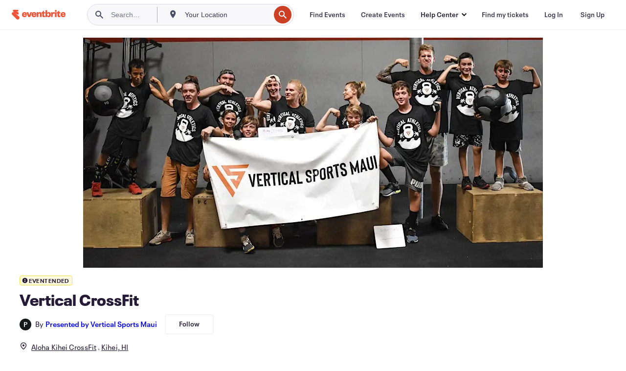

--- FILE ---
content_type: text/html; charset=utf-8
request_url: https://www.eventbrite.com/e/vertical-crossfit-tickets-508260690407?aff=ebdsoporgprofile
body_size: 26064
content:
<!DOCTYPE html><html lang="en-us"><head><meta charSet="utf-8"/><meta name="viewport" content="width=device-width"/><title>Vertical CrossFit Tickets, Kihei | Eventbrite</title><meta name="description" content="Eventbrite - Presented by Vertical Sports Maui presents Vertical CrossFit - Wednesday, January 18, 2023 at Aloha Kihei CrossFit, Kihei, HI. Find event and ticket information."/><link rel="preconnect" href="https://cdn.evbstatic.com"/><link rel="dns-prefetch" href="https://cdn.evbstatic.com"/><link rel="preconnect" href="https://img.evbuc.com"/><link rel="dns-prefetch" href="https://img.evbuc.com"/><link rel="icon" type="image/png" href="https://cdn.evbstatic.com/s3-build/perm_001/8e1e99/django/images/favicons/favicon-32x32.png" sizes="32x32"/><link rel="icon" type="image/png" href="https://cdn.evbstatic.com/s3-build/perm_001/317aa1/django/images/favicons/favicon-194x194.png" sizes="194x194"/><link rel="icon" type="image/png" href="https://cdn.evbstatic.com/s3-build/perm_001/4f7930/django/images/favicons/favicon-96x96.png" sizes="96x96"/><link rel="icon" type="image/png" href="https://cdn.evbstatic.com/s3-build/perm_001/8730ae/django/images/favicons/android-chrome-192x192.png" sizes="192x192"/><link rel="icon" type="image/png" href="https://cdn.evbstatic.com/s3-build/perm_001/765d40/django/images/favicons/favicon-16x16.png" sizes="16x16"/><link rel="shortcut icon" href="https://cdn.evbstatic.com/s3-build/perm_001/b61505/django/images/favicons/favicon.ico"/><link rel="apple-touch-icon" href="https://cdn.evbstatic.com/s3-build/perm_001/8730ae/django/images/touch_icons/apple-touch-icon-180x180.png"/><link rel="manifest" href="https://cdn.evbstatic.com/s3-build/perm_001/befbf7/django/images/favicons/manifest.webmanifest"/><meta name="apple-mobile-web-app-title" content="Eventbrite"/><meta name="application-name" content="Eventbrite"/><meta name="msapplication-TileColor" content="#f6682f"/><meta name="theme-color" content="#f6682f"/><meta name="msapplication-TileImage" content="https://cdn.evbstatic.com/s3-build/perm_001/8ad267/django/images/favicons/mstile-144x144.png"/><meta name="y_key" content="d92e23811007b438"/><meta name="msvalidate.01" content="A9AB07B7E430E4608E0BC57AFA5004AA"/><meta property="fb:app_id" content="28218816837"/><meta property="og:site_name" content="Eventbrite"/><meta property="og:image" content="/e/_next/image?url=https%3A%2F%2Fimg.evbuc.com%2Fhttps%253A%252F%252Fcdn.evbuc.com%252Fimages%252F419807279%252F336059454737%252F1%252Foriginal.20220105-003837%3Fw%3D480%26auto%3Dformat%252Ccompress%26q%3D75%26sharp%3D10%26rect%3D0%252C210%252C5354%252C2677%26s%3Dfcfbf92672f6b7a2bed3a72dfbc2b958&amp;w=940&amp;q=75"/><meta property="og:title" content="Vertical CrossFit"/><meta property="og:description" content="6 week CrossFit program for boys &amp;amp; girls 6-17yrs"/><meta property="og:url" content="https://www.eventbrite.com/e/vertical-crossfit-tickets-508260690407"/><meta property="og:type" content="events.event"/><meta name="twitter:card" content="summary_large_image"/><meta name="twitter:site" content="@eventbrite"/><meta name="twitter:title" content="Vertical CrossFit"/><meta name="twitter:description" content="6 week CrossFit program for boys &amp;amp; girls 6-17yrs"/><meta name="twitter:image" content="/e/_next/image?url=https%3A%2F%2Fimg.evbuc.com%2Fhttps%253A%252F%252Fcdn.evbuc.com%252Fimages%252F419807279%252F336059454737%252F1%252Foriginal.20220105-003837%3Fw%3D480%26auto%3Dformat%252Ccompress%26q%3D75%26sharp%3D10%26rect%3D0%252C210%252C5354%252C2677%26s%3Dfcfbf92672f6b7a2bed3a72dfbc2b958&amp;w=940&amp;q=75"/><meta name="twitter:app:name:iphone" content="Eventbrite"/><meta name="twitter:app:url:iphone" content="com-eventbrite-attendee://event/508260690407/?referrer=eiosurlxtcar&amp;slug=vertical-crossfit-tickets-508260690407"/><meta name="twitter:app:id:iphone" content="487922291"/><meta name="twitter:app:name:googleplay" content="Eventbrite"/><meta name="twitter:app:url:googleplay" content="com-eventbrite-attendee://event/508260690407/?referrer=eandurlxtcar&amp;slug=vertical-crossfit-tickets-508260690407"/><meta name="twitter:app:id:googleplay" content="com.eventbrite.attendee"/><meta name="robots" content="noindex, nofollow"/><link rel="canonical" href="https://www.eventbrite.com/e/vertical-crossfit-tickets-508260690407"/><link rel="alternate" href="android-app://com.eventbrite.attendee/http/www.eventbrite.com/e/508260690407?referrer=eandurlxgoog"/><meta name="keywords" content="Eventbrite, Vertical CrossFit, Vertical CrossFit tickets, Vertical CrossFit Kihei, Vertical CrossFit Kihei tickets"/><meta property="og:determiner" content="an"/><meta property="og:locale" content="en_US"/><meta property="event:location:latitude" content="20.773043"/><meta property="event:location:longitude" content="-156.4516033"/><meta name="twitter:label1" content="Where"/><meta name="twitter:data1" content="381 Huku Lii Place, Kihei, HI 96753"/><meta property="al:ios:app_name" content="Eventbrite"/><meta property="al:ios:url" content="com-eventbrite-attendee://event/508260690407/?referrer=eiosurlxfbk&amp;slug=vertical-crossfit-tickets-508260690407"/><meta property="al:ios:app_store_id" content="487922291"/><meta property="al:android:app_name" content="Eventbrite"/><meta property="al:android:url" content="com-eventbrite-attendee://event/508260690407/?referrer=eandurlxfbk&amp;slug=vertical-crossfit-tickets-508260690407"/><meta property="al:android:package" content="com.eventbrite.attendee"/><script type="application/ld+json">{"@context":"https://schema.org","@type":"WebPage","name":"Vertical CrossFit","speakable":{"@type":"SpeakableSpecification","xPath":["/html/head/meta[@property='og:title']/@content","/html/head/meta[@name='description']/@content"]},"url":"https://www.eventbrite.com/e/vertical-crossfit-tickets-508260690407"}</script><script type="application/ld+json">{"@context":"https://schema.org","@type":"BreadcrumbList","itemListElement":[{"@type":"ListItem","position":1,"item":{"@id":"/d/united-states/events/","name":"United States Events"}},{"@type":"ListItem","position":2,"item":{"@id":"/d/united-states--hawaii/events/","name":"Hawaii Events"}},{"@type":"ListItem","position":3,"item":{"@id":"/ttd/hi--kihei/","name":"Things to do in Kihei, Hawaii"}},{"@type":"ListItem","position":4,"item":{"@id":"/d/hi--kihei/sports-and-fitness/","name":"Kihei Sports & Fitness Events"}}]}</script><meta name="next-head-count" content="49"/><link rel="preconnect" href="https://www.googletagmanager.com"/><link rel="dns-prefetch" href="https://www.googletagmanager.com"/><link rel="preconnect" href="https://cdntranscend.eventbrite.com"/><link rel="dns-prefetch" href="https://cdntranscend.eventbrite.com"/><link rel="preconnect" href="https://synctranscend.eventbrite.com"/><link rel="dns-prefetch" href="https://synctranscend.eventbrite.com"/><link rel="preload" href="/e/_next/static/css/02093760c5d8b1c1.css" as="style"/><link rel="stylesheet" href="/e/_next/static/css/02093760c5d8b1c1.css" data-n-g=""/><link rel="preload" href="/e/_next/static/css/738b6ff0318a552b.css" as="style"/><link rel="stylesheet" href="/e/_next/static/css/738b6ff0318a552b.css" data-n-p=""/><link rel="preload" href="/e/_next/static/css/2991ef5a3eca558b.css" as="style"/><link rel="stylesheet" href="/e/_next/static/css/2991ef5a3eca558b.css" data-n-p=""/><link rel="preload" href="/e/_next/static/css/3c10c5af51252acb.css" as="style"/><link rel="stylesheet" href="/e/_next/static/css/3c10c5af51252acb.css" data-n-p=""/><noscript data-n-css=""></noscript><script defer="" nomodule="" src="/e/_next/static/chunks/polyfills-42372ed130431b0a.js"></script><script src="https://cdntranscend.eventbrite.com/cm/f2747157-cf59-4ef1-8703-018defe51764/airgap.js" data-sync-endpoint="https://synctranscend.eventbrite.com/consent-manager/f2747157-cf59-4ef1-8703-018defe51764" data-ui-z-index="550" data-tracker-overrides="[...] GoogleConsentMode:security_storage=Essential" data-protect-realms="self" data-ui-shadow-root="open" data-locale="en" data-local-sync="allow-network-observable" defer="" data-nscript="beforeInteractive"></script><script src="/e/_next/static/chunks/webpack-c15d66003fd4193d.js" defer=""></script><script src="/e/_next/static/chunks/framework-e50727edcc3f8dd1.js" defer=""></script><script src="/e/_next/static/chunks/main-08c4ebf054f16314.js" defer=""></script><script src="/e/_next/static/chunks/pages/_app-93fca3ceabc5cc75.js" defer=""></script><script src="/e/_next/static/chunks/29107295-df43163515f334f5.js" defer=""></script><script src="/e/_next/static/chunks/3b999911-d1b09777fcae2a5f.js" defer=""></script><script src="/e/_next/static/chunks/720-62138106b4a369a2.js" defer=""></script><script src="/e/_next/static/chunks/253-df8210fcb4a67135.js" defer=""></script><script src="/e/_next/static/chunks/226-d3b03846787e6ea3.js" defer=""></script><script src="/e/_next/static/chunks/518-90d29cfbcd7172b2.js" defer=""></script><script src="/e/_next/static/chunks/pages/%5Bslug%5D-8807091cb6afa937.js" defer=""></script><script src="/e/_next/static/kCzeWCCUdsfWQT7AApin-/_buildManifest.js" defer=""></script><script src="/e/_next/static/kCzeWCCUdsfWQT7AApin-/_ssgManifest.js" defer=""></script></head><body><div id="__next"><div class="Wrapper_root__I0U__"><div class="Header_wrapper__PJAKW" data-testid="header"><div class="Header_content__ENXbo"><div class="GlobalHeader_root__EygkN"><header class="GlobalNav_main__TKMYj GlobalNav_withSearchDropdown__tg5SY"><nav aria-label="Main Navigation" data-testid="global-nav" class="GlobalNav_navContainer__FaUOE"><div class="GlobalNav_navWrapper__SB1gg"><div class="GlobalNav_mobileNavTopSection__IYbk0"><div class="GlobalNav_logo__pEVT_" tabindex="-1"><a href="https://www.eventbrite.com/" aria-label="Home" style="background-color:transparent" class="Logo_desktop__fUTDP" tabindex="0" data-heap-id="seo-global-nav-logo-desktop-click"><i class="VectorImage_root__WUP6V Icon_brand-small__W03p9 VectorImage_color-ui-orange__cuRZ_ VectorImage_block__vmOim VectorImage_sizeReset__f7Ctk" title="Eventbrite" data-testid="icon" style="height:auto;width:110px"><svg id="logo-wordmark-brand_svg__Layer_1" x="0" y="0" viewBox="0 0 2300 400.8" xml:space="preserve"><style>
        .logo-wordmark-brand_svg__st3{fill:#221d19}
    </style><g><g><path class="logo-wordmark-brand_svg__st3" d="M794 99.5l-43.2 123H749l-43.1-123h-75.6l73.8 198h85.8l73.8-198zM1204.1 94.1c-29.8 0-53.4 13.3-64 35.1V99.5h-72v198.1h72v-97.3c0-29.8 9.8-49.3 34.2-49.3 21.8 0 29.4 14.2 29.4 41.3v105.2h72V173.2c0-41.3-17.4-79.1-71.6-79.1zM1753.1 134.6V99.5h-72v198.1h72V207c0-33.3 16.5-47.7 43.1-47.7 13.8 0 28.9 2.7 38.7 8.5v-68c-4.9-4-15.6-7.6-27.6-7.6-26.2 0-47.1 20.2-54.2 42.4zM1846.9 99.5h72v198.1h-72z"></path><circle class="logo-wordmark-brand_svg__st3" cx="1882.9" cy="44.9" r="40.7"></circle><path class="logo-wordmark-brand_svg__st3" d="M2028.9 221.5v-72.4h51.6V99.4h-51.6V44.8h-43.2c0 30.2-24.5 54.6-54.7 54.6v49.7h26.7v93.2c0 46.7 31.5 60.4 64.9 60.4 27.1 0 44.4-6.7 59.6-17.8v-46.6c-12 4.9-21.8 6.7-30.6 6.7-14.7.1-22.7-6.6-22.7-23.5zM1402 245.1s-.1 0 0 0h-.2c-14.6 0-22.5-6.7-22.5-23.5v-72.4h51.6V99.4h-51.6V44.8h-43.2c0 30.2-24.5 54.6-54.7 54.6h-.1v49.7h26.7v93.2c0 46.7 31.5 60.4 64.9 60.4 27.1 0 44.4-6.7 59.6-17.8v-46.6c-11.9 4.9-21.7 6.8-30.5 6.8zM1402 245.1h-.1.1c-.1 0 0 0 0 0zM543.9 94.2c-61.7 0-107.9 44.9-107.9 107.5 0 63.1 45.3 101.3 108.8 101.3 57.7 0 92.2-30.1 100.4-76h-59.1c-6.7 15.5-19.1 22.2-38.6 22.2-21.8 0-39.5-11.5-41.3-36h139v-20c-.1-53.7-35.2-99-101.3-99zM507 178.6c2.7-18.7 12.9-32.9 36-32.9 21.3 0 32.9 15.1 33.8 32.9H507zM954.1 94.2c-61.7 0-107.9 44.9-107.9 107.5 0 63.1 45.3 101.3 108.8 101.3 57.7 0 92.2-30.1 100.4-76h-59.1c-6.7 15.5-19.1 22.2-38.6 22.2-21.8 0-39.5-11.5-41.3-36h139v-20c0-53.7-35.1-99-101.3-99zm-36.9 84.4c2.7-18.7 12.9-32.9 36-32.9 21.3 0 32.9 15.1 33.8 32.9h-69.8zM2300 193.2c0-53.7-35.1-99-101.3-99-61.7 0-107.9 44.9-107.9 107.5 0 63.1 45.3 101.3 108.8 101.3 57.7 0 92.2-30.1 100.4-76h-59.1c-6.7 15.5-19.1 22.2-38.6 22.2-21.8 0-39.5-11.5-41.3-36h139v-20zm-138.1-14.6c2.7-18.7 12.9-32.9 36-32.9 21.3 0 32.9 15.1 33.8 32.9h-69.8zM1582 93.8c-33.3 0-55.6 16-65.4 39.6v-116h-72v280.1h55.6l12.4-34.2c11.1 24 36 39.6 68 39.6 59.6 0 89.4-45.8 89.4-104.5 0-58.4-29.8-104.6-88-104.6zm-25.3 153.4c-24.5 0-40-18.7-40-47.6V197c0-28.5 15.6-47.1 40-47.1 28 0 40.9 20 40.9 48.5 0 28.8-12.9 48.8-40.9 48.8z"></path></g><path class="logo-wordmark-brand_svg__st3" d="M302.8 269L170.1 165.6c-2.2-1.7.1-5.1 2.5-3.7l51.8 29c23.5 13.2 53.2 5.5 67.4-17.3 15-24.1 7.1-55.8-17.5-70l-76-43.9c-2.4-1.4-.6-5.1 2-4l34.9 14c.1 0 .9.3 1.2.4 3.7 1.3 7.7 2 11.8 2 18.9 0 34.5-15 35.8-32.8C285.7 16.1 268.1 0 247 0H85.6C64.9 0 47.4 16.9 47.7 37.6c.1 11 5.1 20.8 12.8 27.5 5.8 5.1 25.4 20.7 34.7 28.2 1.7 1.3.7 4-1.4 4H61.5C27.5 97.5 0 125.1 0 159.1c0 17.2 7 32.7 18.4 44l187.1 177.8c13.2 12.3 31 19.9 50.5 19.9 41 0 74.2-33.2 74.2-74.2-.1-23.2-10.7-44-27.4-57.6z"></path></g></svg><span class="VectorImage_hiddenAccessible__ZVBz6">Eventbrite</span></i></a><a href="https://www.eventbrite.com/" aria-label="Home" style="background-color:transparent" class="Logo_mobile__3WGcN" tabindex="0" data-heap-id="seo-global-nav-logo-mobile-click"><i class="VectorImage_root__WUP6V Icon_brand-small__W03p9 VectorImage_color-ui-orange__cuRZ_ VectorImage_block__vmOim VectorImage_sizeReset__f7Ctk" title="Eventbrite" data-testid="icon" style="height:24px;width:24px"><svg id="logo-e-brand_svg__Layer_1" x="0" y="0" viewBox="0 0 1000 1213.9" xml:space="preserve" data-testid="icon-logo-e-brand"><style></style><g><path d="M917 814.9L515.3 501.7c-6.7-5.1.2-15.4 7.5-11.3l156.9 87.9c71.1 39.9 161 16.8 204.1-52.4 45.4-73 21.4-169.1-53.2-212.2L600.4 180.6c-7.3-4.3-1.9-15.3 6-12.2l105.8 42.3c.2.1 2.7 1 3.7 1.3 11.2 3.9 23.3 6.1 35.9 6.1 57.4 0 104.5-45.4 108.6-99.4C865.5 48.9 812 0 748.2 0h-489c-62.8 0-115.5 51.3-114.7 113.9.4 33.3 15.3 63 38.7 83.4 17.6 15.3 76.9 62.8 105.1 85.3 5 4 2.2 12.1-4.3 12.1h-97.9C83.2 295.3 0 378.9 0 482c0 52.1 21.3 99.2 55.6 133.1l566.6 538.5c40.1 37.4 93.9 60.3 153.1 60.3 124.1 0 224.7-100.6 224.7-224.7 0-70.3-32.4-133.1-83-174.3z" style="fill:var(--svg-fill, #221d19)"></path></g></svg><span class="VectorImage_hiddenAccessible__ZVBz6">Eventbrite</span></i></a></div><div class="GlobalNav_mobileNavLinks__9G7bt"><ul class="GlobalNav_mobileNavLinkContainer__Oynce"><li class="GlobalNav_mobileNavListLink__xnUEM"><a class="NavLink_main__7QnSd GlobalNav_mobileLogin__aVMSh" href="/signin/signup?referrer=%2Fmytickets" data-testid="navLink" aria-label="Find my tickets" data-heap-id="seo-global-nav-link-find-my-tickets-click"><span aria-label="Find my tickets">Find my tickets</span></a></li><li class="GlobalNav_mobileNavListLink__xnUEM"><a class="NavLink_main__7QnSd GlobalNav_mobileLogin__aVMSh" href="/signin/" data-testid="navLink" aria-label="Log In" data-heap-id="seo-global-nav-link-login-click" rel="nofollow"><span aria-label="Log In">Log In</span></a></li><li class="GlobalNav_mobileNavListLink__xnUEM"><a class="NavLink_main__7QnSd GlobalNav_mobileSignup__iMZqx" href="/signin/" data-testid="navLink" aria-label="Sign Up" data-heap-id="seo-global-nav-link-signup-click" rel="nofollow"><span aria-label="Sign Up">Sign Up</span></a></li><li data-heap-id="seo-global-nav-dropdown-mobile-click" class="MobileDropdown_mobileDropdown__pEEfU" tabindex="0"><i class="Icon_root__1kdkz Icon_icon-small__1kdkz" aria-hidden="true"><svg xmlns="http://www.w3.org/2000/svg" width="24" height="24" fill="#3A3247" viewBox="0 0 24 24"><path d="M20 5H4v2h16zM4 11h16v2H4zm0 6h16v2H4z" clip-rule="evenodd"></path></svg></i><i class="Icon_root__1kdkz Icon_icon-small__1kdkz" aria-hidden="true"><svg xmlns="http://www.w3.org/2000/svg" width="24" height="24" fill="#3A3247" viewBox="0 0 24 24"><path d="m13.4 12 3.5-3.5-1.4-1.4-3.5 3.5-3.5-3.5-1.4 1.4 3.5 3.5-3.5 3.5 1.4 1.4 3.5-3.5 3.5 3.5 1.4-1.4z"></path></svg></i><ul class="Dropdown_dropdown__YXyCC" aria-label="submenu" data-testid="global-nav-dropdown"><li data-testid="link-container__level1" class="Dropdown_navLinkContainer__qSMqu"><a class="NavLink_main__7QnSd Dropdown_navLinkDropdown__ONM3Z" href="https://www.eventbrite.com/d/local/events/" data-testid="navLink" aria-label="Find Events" data-heap-id="seo-global-nav-link-find-events-click"><span data-testid="navLink-icon" class=""><i class="Icon_root__1kdkz Icon_icon-small__1kdkz" aria-hidden="true"><i class="Icon_root__1kdkz Icon_icon-small__1kdkz" aria-hidden="true"><svg xmlns="http://www.w3.org/2000/svg" width="24" height="24" fill="#3A3247" viewBox="0 0 24 24"><path d="M10 13h4v-2h-4zm6 5h-.413c-.603-1.437-1.833-2.424-3.587-2.424S9.016 16.563 8.413 18H8V6h.413C9.016 7.437 10.246 8.424 12 8.424S14.984 7.437 15.587 6H16zM14 4s0 2.424-2 2.424S10 4 10 4H6v16h4s0-2.424 2-2.424S14 20 14 20h4V4z" clip-rule="evenodd"></path></svg></i></i></span><span aria-label="Find Events">Find Events</span></a></li><li class="NestedDropdownItem_nestedDropdownTrigger__Uy9jy" tabindex="-1"><span data-heap-id="seo-global-nav-dropdown-create-events-click" class="NestedDropdownItem_titleContainer__Sbs6i" tabindex="0"><span class="NestedDropdownItem_iconContainer__4_eWV"><i class="VectorImage_root__WUP6V Icon_icon-small__XzE_u" data-testid="icon" aria-hidden="true"><i class="Icon_root__1kdkz Icon_icon-small__1kdkz" aria-hidden="true"><svg xmlns="http://www.w3.org/2000/svg" width="24" height="24" fill="#3A3247" viewBox="0 0 24 24"><path d="M17 6.5v-2h-2v2H9v-2H7v2H5v13h14v-13zm0 11H7v-7h10v8z" clip-rule="evenodd"></path></svg></i></i></span><span>Create Events</span><span class="NestedDropdownItem_arrowIcons___9WCC"><i class="VectorImage_root__WUP6V Icon_icon-small__XzE_u" data-testid="icon" aria-hidden="true"><svg id="chevron-up-chunky_svg__eds-icon--chevron-up-chunky_svg" x="0" y="0" viewBox="0 0 24 24" xml:space="preserve"><path id="chevron-up-chunky_svg__eds-icon--chevron-up-chunky_base" fill-rule="evenodd" clip-rule="evenodd" d="M17 13.8l-5-5-5 5 1.4 1.4 3.6-3.6 3.6 3.6z"></path></svg></i><i class="VectorImage_root__WUP6V Icon_icon-small__XzE_u" data-testid="icon" aria-hidden="true"><svg id="chevron-down-chunky_svg__eds-icon--chevron-down-chunky_svg" x="0" y="0" viewBox="0 0 24 24" xml:space="preserve"><path id="chevron-down-chunky_svg__eds-icon--chevron-down-chunky_base" fill-rule="evenodd" clip-rule="evenodd" d="M7 10.2l5 5 5-5-1.4-1.4-3.6 3.6-3.6-3.6z"></path></svg></i></span></span><ul class="NestedDropdownItem_submenu__AEFUz" aria-label="submenu"><li data-heap-id="seo-global-nav-dropdown-solutions-click" tabindex="0" class="SecondaryDropdown_secondaryDropdownTrigger__LdiJI" data-globalnav-text="Solutions"><span class="SecondaryDropdown_titleContainer__I9fMi"><span>Solutions</span><span class="SecondaryDropdown_iconContainer__NsW__"><i class="VectorImage_root__WUP6V Icon_icon-small__XzE_u" data-testid="icon" aria-hidden="true"><svg id="chevron-right-chunky_svg__eds-icon--chevron-right-chunky_svg" x="0" y="0" viewBox="0 0 24 24" xml:space="preserve"><path id="chevron-right-chunky_svg__eds-icon--chevron-right-chunky_base" fill-rule="evenodd" clip-rule="evenodd" d="M10.2 17l5-5-5-5-1.4 1.4 3.6 3.6-3.6 3.6z"></path></svg></i></span></span><ul class="SecondaryDropdown_secondaryDropdown__Uvo7a"><button tabindex="0"><svg id="chevron-left-chunky_svg__eds-icon--chevron-left-chunky_svg" x="0" y="0" viewBox="0 0 24 24" xml:space="preserve"><path id="chevron-left-chunky_svg__eds-icon--chevron-left-chunky_base" fill-rule="evenodd" clip-rule="evenodd" d="M13.8 7l-5 5 5 5 1.4-1.4-3.6-3.6 3.6-3.6z"></path></svg>Solutions</button><li class="SecondaryDropdown_navLinkContainer__zJNIf"><a class="NavLink_main__7QnSd SecondaryDropdown_navLinkDropdown__cJNKF" href="https://www.eventbrite.com/l/sell-tickets/" data-testid="navLink" aria-label="Event Ticketing" data-heap-id="seo-global-nav-link-event-ticketing-click"><span aria-label="Event Ticketing">Event Ticketing</span></a></li><li class="SecondaryDropdown_navLinkContainer__zJNIf"><a class="NavLink_main__7QnSd SecondaryDropdown_navLinkDropdown__cJNKF" href="https://www.eventbrite.com/l/event-marketing-platform/" data-testid="navLink" aria-label="Event Marketing Platform" data-heap-id="seo-global-nav-link-marketing-suite-click"><span aria-label="Event Marketing Platform">Event Marketing Platform</span></a></li><li class="SecondaryDropdown_navLinkContainer__zJNIf"><a class="NavLink_main__7QnSd SecondaryDropdown_navLinkDropdown__cJNKF" href="https://www.eventbrite.com/l/eventbrite-ads/" data-testid="navLink" aria-label="Eventbrite Ads" data-heap-id="seo-global-nav-link-eventbrite-ads-click"><span aria-label="Eventbrite Ads">Eventbrite Ads</span></a></li><li class="SecondaryDropdown_navLinkContainer__zJNIf"><a class="NavLink_main__7QnSd SecondaryDropdown_navLinkDropdown__cJNKF" href="https://www.eventbrite.com/l/event-payment/" data-testid="navLink" aria-label="Payments" data-heap-id="seo-global-nav-link-payments-click"><span aria-label="Payments">Payments</span></a></li></ul></li><li data-heap-id="seo-global-nav-dropdown-industry-click" tabindex="0" class="SecondaryDropdown_secondaryDropdownTrigger__LdiJI" data-globalnav-text="Industry"><span class="SecondaryDropdown_titleContainer__I9fMi"><span>Industry</span><span class="SecondaryDropdown_iconContainer__NsW__"><i class="VectorImage_root__WUP6V Icon_icon-small__XzE_u" data-testid="icon" aria-hidden="true"><svg id="chevron-right-chunky_svg__eds-icon--chevron-right-chunky_svg" x="0" y="0" viewBox="0 0 24 24" xml:space="preserve"><path id="chevron-right-chunky_svg__eds-icon--chevron-right-chunky_base" fill-rule="evenodd" clip-rule="evenodd" d="M10.2 17l5-5-5-5-1.4 1.4 3.6 3.6-3.6 3.6z"></path></svg></i></span></span><ul class="SecondaryDropdown_secondaryDropdown__Uvo7a"><button tabindex="0"><svg id="chevron-left-chunky_svg__eds-icon--chevron-left-chunky_svg" x="0" y="0" viewBox="0 0 24 24" xml:space="preserve"><path id="chevron-left-chunky_svg__eds-icon--chevron-left-chunky_base" fill-rule="evenodd" clip-rule="evenodd" d="M13.8 7l-5 5 5 5 1.4-1.4-3.6-3.6 3.6-3.6z"></path></svg>Industry</button><li class="SecondaryDropdown_navLinkContainer__zJNIf"><a class="NavLink_main__7QnSd SecondaryDropdown_navLinkDropdown__cJNKF" href="https://www.eventbrite.com/l/music/" data-testid="navLink" aria-label="Music" data-heap-id="seo-global-nav-link-music-click"><span aria-label="Music">Music</span></a></li><li class="SecondaryDropdown_navLinkContainer__zJNIf"><a class="NavLink_main__7QnSd SecondaryDropdown_navLinkDropdown__cJNKF" href="https://www.eventbrite.com/l/food-drink-event-ticketing/" data-testid="navLink" aria-label="Food &amp; Beverage" data-heap-id="seo-global-nav-link-food-&amp;-beverage-click"><span aria-label="Food &amp; Beverage">Food &amp; Beverage</span></a></li><li class="SecondaryDropdown_navLinkContainer__zJNIf"><a class="NavLink_main__7QnSd SecondaryDropdown_navLinkDropdown__cJNKF" href="https://www.eventbrite.com/l/performing-arts/" data-testid="navLink" aria-label="Performing Arts" data-heap-id="seo-global-nav-link-performing-arts-click"><span aria-label="Performing Arts">Performing Arts</span></a></li><li class="SecondaryDropdown_navLinkContainer__zJNIf"><a class="NavLink_main__7QnSd SecondaryDropdown_navLinkDropdown__cJNKF" href="https://www.eventbrite.com/l/npo/" data-testid="navLink" aria-label="Charity &amp; Causes" data-heap-id="seo-global-nav-link-charity-&amp;-causes-click"><span aria-label="Charity &amp; Causes">Charity &amp; Causes</span></a></li><li class="SecondaryDropdown_navLinkContainer__zJNIf"><a class="NavLink_main__7QnSd SecondaryDropdown_navLinkDropdown__cJNKF" href="https://www.eventbrite.com/l/host-retail-events/" data-testid="navLink" aria-label="Retail" data-heap-id="seo-global-nav-link-retail-click"><span aria-label="Retail">Retail</span></a></li></ul></li><li data-heap-id="seo-global-nav-dropdown-event-types-click" tabindex="0" class="SecondaryDropdown_secondaryDropdownTrigger__LdiJI" data-globalnav-text="Event Types"><span class="SecondaryDropdown_titleContainer__I9fMi"><span>Event Types</span><span class="SecondaryDropdown_iconContainer__NsW__"><i class="VectorImage_root__WUP6V Icon_icon-small__XzE_u" data-testid="icon" aria-hidden="true"><svg id="chevron-right-chunky_svg__eds-icon--chevron-right-chunky_svg" x="0" y="0" viewBox="0 0 24 24" xml:space="preserve"><path id="chevron-right-chunky_svg__eds-icon--chevron-right-chunky_base" fill-rule="evenodd" clip-rule="evenodd" d="M10.2 17l5-5-5-5-1.4 1.4 3.6 3.6-3.6 3.6z"></path></svg></i></span></span><ul class="SecondaryDropdown_secondaryDropdown__Uvo7a"><button tabindex="0"><svg id="chevron-left-chunky_svg__eds-icon--chevron-left-chunky_svg" x="0" y="0" viewBox="0 0 24 24" xml:space="preserve"><path id="chevron-left-chunky_svg__eds-icon--chevron-left-chunky_base" fill-rule="evenodd" clip-rule="evenodd" d="M13.8 7l-5 5 5 5 1.4-1.4-3.6-3.6 3.6-3.6z"></path></svg>Event Types</button><li class="SecondaryDropdown_navLinkContainer__zJNIf"><a class="NavLink_main__7QnSd SecondaryDropdown_navLinkDropdown__cJNKF" href="https://www.eventbrite.com/l/music-venues/" data-testid="navLink" aria-label="Concerts" data-heap-id="seo-global-nav-link-concerts-click"><span aria-label="Concerts">Concerts</span></a></li><li class="SecondaryDropdown_navLinkContainer__zJNIf"><a class="NavLink_main__7QnSd SecondaryDropdown_navLinkDropdown__cJNKF" href="https://www.eventbrite.com/l/create-a-workshop/" data-testid="navLink" aria-label="Classes &amp; Workshops" data-heap-id="seo-global-nav-link-classes-&amp;-workshops-click"><span aria-label="Classes &amp; Workshops">Classes &amp; Workshops</span></a></li><li class="SecondaryDropdown_navLinkContainer__zJNIf"><a class="NavLink_main__7QnSd SecondaryDropdown_navLinkDropdown__cJNKF" href="https://www.eventbrite.com/l/festival-solutions/" data-testid="navLink" aria-label="Festivals &amp; Fairs" data-heap-id="seo-global-nav-link-festivals-&amp;-fairs-click"><span aria-label="Festivals &amp; Fairs">Festivals &amp; Fairs</span></a></li><li class="SecondaryDropdown_navLinkContainer__zJNIf"><a class="NavLink_main__7QnSd SecondaryDropdown_navLinkDropdown__cJNKF" href="https://www.eventbrite.com/l/conferences/" data-testid="navLink" aria-label="Conferences" data-heap-id="seo-global-nav-link-conferences-click"><span aria-label="Conferences">Conferences</span></a></li><li class="SecondaryDropdown_navLinkContainer__zJNIf"><a class="NavLink_main__7QnSd SecondaryDropdown_navLinkDropdown__cJNKF" href="https://www.eventbrite.com/l/eventbrite-for-business/" data-testid="navLink" aria-label="Corporate Events" data-heap-id="seo-global-nav-link-corporate-events-click"><span aria-label="Corporate Events">Corporate Events</span></a></li><li class="SecondaryDropdown_navLinkContainer__zJNIf"><a class="NavLink_main__7QnSd SecondaryDropdown_navLinkDropdown__cJNKF" href="https://www.eventbrite.com/l/virtual-events-platform/" data-testid="navLink" aria-label="Online Events" data-heap-id="seo-global-nav-link-online-events-click"><span aria-label="Online Events">Online Events</span></a></li></ul></li><li data-heap-id="seo-global-nav-dropdown-blog-click" tabindex="0" class="SecondaryDropdown_secondaryDropdownTrigger__LdiJI" data-globalnav-text="Blog"><span class="SecondaryDropdown_titleContainer__I9fMi"><span>Blog</span><span class="SecondaryDropdown_iconContainer__NsW__"><i class="VectorImage_root__WUP6V Icon_icon-small__XzE_u" data-testid="icon" aria-hidden="true"><svg id="chevron-right-chunky_svg__eds-icon--chevron-right-chunky_svg" x="0" y="0" viewBox="0 0 24 24" xml:space="preserve"><path id="chevron-right-chunky_svg__eds-icon--chevron-right-chunky_base" fill-rule="evenodd" clip-rule="evenodd" d="M10.2 17l5-5-5-5-1.4 1.4 3.6 3.6-3.6 3.6z"></path></svg></i></span></span><ul class="SecondaryDropdown_secondaryDropdown__Uvo7a"><button tabindex="0"><svg id="chevron-left-chunky_svg__eds-icon--chevron-left-chunky_svg" x="0" y="0" viewBox="0 0 24 24" xml:space="preserve"><path id="chevron-left-chunky_svg__eds-icon--chevron-left-chunky_base" fill-rule="evenodd" clip-rule="evenodd" d="M13.8 7l-5 5 5 5 1.4-1.4-3.6-3.6 3.6-3.6z"></path></svg>Blog</button><li class="SecondaryDropdown_navLinkContainer__zJNIf"><a class="NavLink_main__7QnSd SecondaryDropdown_navLinkDropdown__cJNKF" href="https://www.eventbrite.com/blog/category/tips-and-guides/" data-testid="navLink" aria-label="Tips &amp; Guides" data-heap-id="seo-global-nav-link-tips-&amp;-guides-click"><span aria-label="Tips &amp; Guides">Tips &amp; Guides</span></a></li><li class="SecondaryDropdown_navLinkContainer__zJNIf"><a class="NavLink_main__7QnSd SecondaryDropdown_navLinkDropdown__cJNKF" href="https://www.eventbrite.com/blog/category/news-and-trends/" data-testid="navLink" aria-label="News &amp; Trends" data-heap-id="seo-global-nav-link-news-&amp;-trends-click"><span aria-label="News &amp; Trends">News &amp; Trends</span></a></li><li class="SecondaryDropdown_navLinkContainer__zJNIf"><a class="NavLink_main__7QnSd SecondaryDropdown_navLinkDropdown__cJNKF" href="https://www.eventbrite.com/blog/category/community/" data-testid="navLink" aria-label="Community" data-heap-id="seo-global-nav-link-community-click"><span aria-label="Community">Community</span></a></li><li class="SecondaryDropdown_navLinkContainer__zJNIf"><a class="NavLink_main__7QnSd SecondaryDropdown_navLinkDropdown__cJNKF" href="https://www.eventbrite.com/blog/category/tools-and-features/" data-testid="navLink" aria-label="Tools &amp; Features" data-heap-id="seo-global-nav-link-tools-&amp;-features-click"><span aria-label="Tools &amp; Features">Tools &amp; Features</span></a></li></ul></li></ul></li><li data-testid="link-container__level1" class="Dropdown_navLinkContainer__qSMqu"><a class="NavLink_main__7QnSd Dropdown_navLinkDropdown__ONM3Z" href="https://www.eventbrite.com/resources/" data-testid="navLink" aria-label="Organizer Resource Hub" data-heap-id="seo-global-nav-link-organizer-resource-hub-click"><span aria-label="Organizer Resource Hub">Organizer Resource Hub</span></a></li><li data-testid="link-container__level1" class="Dropdown_navLinkContainer__qSMqu"><a class="NavLink_main__7QnSd Dropdown_navLinkDropdown__ONM3Z" href="https://www.eventbrite.com/organizer/overview/" data-testid="navLink" aria-label="Create Events" data-heap-id="seo-global-nav-link-create-events-click"><span aria-label="Create Events">Create Events</span></a></li><li data-testid="link-container__level1" class="Dropdown_navLinkContainer__qSMqu"><a class="NavLink_main__7QnSd Dropdown_navLinkDropdown__ONM3Z" href="https://www.eventbrite.com/l/contact-eventbrite-sales/" data-testid="navLink" aria-label="Contact Sales" data-heap-id="seo-global-nav-link-contact-sales-click"><span aria-label="Contact Sales">Contact Sales</span></a></li><li data-testid="link-container__level1" class="Dropdown_navLinkContainer__qSMqu"><a class="NavLink_main__7QnSd Dropdown_navLinkDropdown__ONM3Z" href="https://www.eventbrite.com/signin/signup/?referrer=/manage/events/create/" data-testid="navLink" aria-label="Get Started" data-heap-id="seo-global-nav-link-get-started-click"><span style="color:#3659E3" aria-label="Get Started">Get Started</span></a></li><li class="NestedDropdownItem_nestedDropdownTrigger__Uy9jy" tabindex="-1"><span data-heap-id="seo-global-nav-dropdown-help-center-click" class="NestedDropdownItem_titleContainer__Sbs6i" tabindex="0"><span class="NestedDropdownItem_iconContainer__4_eWV"><i class="VectorImage_root__WUP6V Icon_icon-small__XzE_u" data-testid="icon" aria-hidden="true"><i class="Icon_root__1kdkz Icon_icon-small__1kdkz" aria-hidden="true"><svg xmlns="http://www.w3.org/2000/svg" width="24" height="24" fill="#3A3247" viewBox="0 0 24 24"><path d="M18 12c0-3.308-2.692-6-6-6s-6 2.692-6 6 2.692 6 6 6 6-2.692 6-6m2 0a8 8 0 1 1-16 0 8 8 0 0 1 16 0m-7.152 1.9a74 74 0 0 0 1.298-2.205q.408-.735.556-1.161.148-.428.148-.834 0-.68-.303-1.174-.302-.495-.902-.76-.6-.266-1.464-.266-1.446 0-2.088.661-.643.66-.643 1.91h1.384q0-.47.099-.78a.88.88 0 0 1 .383-.487q.285-.18.803-.18.667 0 .952.297t.284.828q0 .333-.148.735-.149.402-.575 1.156a95 95 0 0 1-1.34 2.26zm-.815 2.72a.92.92 0 0 0 .66-.254.86.86 0 0 0 .267-.648.9.9 0 0 0-.266-.668.9.9 0 0 0-.661-.259q-.42 0-.674.26a.92.92 0 0 0-.253.667q0 .395.253.648.255.255.674.254" clip-rule="evenodd"></path></svg></i></i></span><span>Help Center</span><span class="NestedDropdownItem_arrowIcons___9WCC"><i class="VectorImage_root__WUP6V Icon_icon-small__XzE_u" data-testid="icon" aria-hidden="true"><svg id="chevron-up-chunky_svg__eds-icon--chevron-up-chunky_svg" x="0" y="0" viewBox="0 0 24 24" xml:space="preserve"><path id="chevron-up-chunky_svg__eds-icon--chevron-up-chunky_base" fill-rule="evenodd" clip-rule="evenodd" d="M17 13.8l-5-5-5 5 1.4 1.4 3.6-3.6 3.6 3.6z"></path></svg></i><i class="VectorImage_root__WUP6V Icon_icon-small__XzE_u" data-testid="icon" aria-hidden="true"><svg id="chevron-down-chunky_svg__eds-icon--chevron-down-chunky_svg" x="0" y="0" viewBox="0 0 24 24" xml:space="preserve"><path id="chevron-down-chunky_svg__eds-icon--chevron-down-chunky_base" fill-rule="evenodd" clip-rule="evenodd" d="M7 10.2l5 5 5-5-1.4-1.4-3.6 3.6-3.6-3.6z"></path></svg></i></span></span><ul class="NestedDropdownItem_submenu__AEFUz" aria-label="submenu"><li class="NestedDropdownItem_navLinkContainer__1rQo5"><a class="NavLink_main__7QnSd NestedDropdownItem_navLinkDropdown__uSVbs" href="https://www.eventbrite.com/help/en-us/" data-testid="navLink" aria-label="Help Center" data-heap-id="seo-global-nav-link-help-center-click"><span aria-label="Help Center">Help Center</span></a></li><li class="NestedDropdownItem_navLinkContainer__1rQo5"><a class="NavLink_main__7QnSd NestedDropdownItem_navLinkDropdown__uSVbs" href="https://www.eventbrite.com/help/en-us/articles/319355/where-are-my-tickets/" data-testid="navLink" aria-label="Find your tickets" data-heap-id="seo-global-nav-link-find-your-tickets-click"><span aria-label="Find your tickets">Find your tickets</span></a></li><li class="NestedDropdownItem_navLinkContainer__1rQo5"><a class="NavLink_main__7QnSd NestedDropdownItem_navLinkDropdown__uSVbs" href="https://www.eventbrite.com/help/en-us/articles/647151/how-to-contact-the-event-organizer/" data-testid="navLink" aria-label="Contact your event organizer" data-heap-id="seo-global-nav-link-contact-your-event-organizer-click"><span aria-label="Contact your event organizer">Contact your event organizer</span></a></li></ul></li></ul></li></ul></div></div><div class="GlobalNav_searchBar__gzteN" data-testid="search-bar-wrapper"><div class="SearchBar_searchBarWithLocation__u9KN5" data-testid="header-search"><span class="Typography_root__487rx #585163 Typography_body-md__487rx SearchBar_searchBarContent__dAC2p Typography_align-match-parent__487rx" style="--TypographyColor:#585163"><div class="SearchBar_searchLabelContainer__PphkK" data-heap-id="seo-global-nav-search-bar-search-bar-click"><div class="SearchBar_searchLabel__TlEe5"><form class="SearchInput_searchInput--header__taqph"><div class="InputField_field__D_CyA InputField_basic__LePRQ InputField_hiddenBorder__aWXPy" style="--eds-InputField-bottom-spacing:0px" data-automation="input-field-wrapper" data-testid="input-field-wrapper" data-spec="input-field"><div class="InputField_borderSimulation__R2YzQ"><div class="InputField_internal__XChO9"><span class="InputField_aside__VohZa InputField_asidePrefix__mpX7X InputField_asideIcon__3Ym_n"><i class="VectorImage_root__WUP6V Icon_icon-small__XzE_u" data-testid="icon" aria-hidden="true"><svg id="magnifying-glass-chunky_svg__eds-icon--magnifying-glass-chunky_svg" x="0" y="0" viewBox="0 0 24 24" xml:space="preserve"><path id="magnifying-glass-chunky_svg__eds-icon--magnifying-glass-chunky_base" fill-rule="evenodd" clip-rule="evenodd" d="M10 14c2.2 0 4-1.8 4-4s-1.8-4-4-4-4 1.8-4 4 1.8 4 4 4zm3.5.9c-1 .7-2.2 1.1-3.5 1.1-3.3 0-6-2.7-6-6s2.7-6 6-6 6 2.7 6 6c0 1.3-.4 2.5-1.1 3.4l5.1 5.1-1.5 1.5-5-5.1z"></path></svg></i></span><div class="InputField_inputContainer__vhdjX"><div class="InputField_labelWrapper__fFgkp"><label class="Label_root__ufBPA Label_hiddenAccessible__S92Ty" id="search-autocomplete-input-label" intl="[object Object]" for="search-autocomplete-input" data-testid="eds-label-label"><span class="Label_content__1X8Cy InputField_labelContent__V3f_p">Search events</span></label></div><input data-spec="input-field-input-element" class="InputField_input__dueMV" id="search-autocomplete-input" name="search-autocomplete-input" placeholder="Search events" type="search" role="" autoComplete="off" enterkeyhint="search" value=""/></div></div></div></div></form></div><div class="SearchBar_mobileSearchBarRightSide__j_cyP" data-testid="search-button-mobile"><div class="SearchButton_root__bDVIq"><button class="SearchButton_searchButton__i9WXW" type="button"><svg aria-label="search button" xmlns="http://www.w3.org/2000/svg" width="36" height="36" fill="none"><circle cx="18" cy="18" r="18"></circle><path fill="#fff" fill-rule="evenodd" d="M20.926 19.426a6 6 0 1 0-1.454 1.468L24.5 26l1.5-1.5-5.074-5.074ZM16 20a4 4 0 1 0 0-8 4 4 0 0 0 0 8Z" clip-rule="evenodd"></path></svg></button></div></div></div><div class="SearchBar_dividerAndLocationContainer__lBgL5"><div class="SearchBar_dividerContainer__AErFW"><hr class="Divider_root__tqFIN Divider_vertical__7YNjO" data-testid="eds-divider" aria-hidden="true" style="background-color:#A9A8B3"/></div><div class="SearchBar_locationContainer__SWI3M"><div class="SearchBar_locationLabel__hl_Me"><div class="LocationInput_locationInput--header__7__KO"><div class="LocationAutocomplete_root__dcN8r" data-testid="location-autocomplete"><div tabindex="-1"><div data-testid="autocomplete-field-wrapper"><div class="AutocompleteField_relative__n83O6"><div class="InputField_field__D_CyA InputField_basic__LePRQ InputField_contentDrivenBorder__BkTit" style="--eds-InputField-bottom-spacing:8px" data-automation="input-field-wrapper" data-testid="input-field-wrapper" data-spec="input-field"><div class="InputField_borderSimulation__R2YzQ InputField_borderSimulationEmpty__RKfVn"><div class="InputField_internal__XChO9"><label class="InputField_aside__VohZa InputField_asidePrefix__mpX7X InputField_asideIcon__3Ym_n" for="location-autocomplete"><i class="VectorImage_root__WUP6V Icon_icon-small__XzE_u" data-testid="icon" aria-hidden="true"><svg id="map-pin-chunky_svg__eds-icon--map-pin-chunky_svg" x="0" y="0" viewBox="0 0 24 24" xml:space="preserve"><path id="map-pin-chunky_svg__eds-icon--map-pin-chunky_base" fill-rule="evenodd" clip-rule="evenodd" d="M11.6 11.6c-1.1 0-2-.9-2-2s.9-2 2-2 2 .9 2 2-.9 2-2 2zm0-7.6C8.5 4 6 6.5 6 9.6 6 13.8 11.6 20 11.6 20s5.6-6.2 5.6-10.4c0-3.1-2.5-5.6-5.6-5.6z"></path></svg></i></label><div class="InputField_inputContainer__vhdjX" data-val="xxxxxxxxxxxxx"><div class="InputField_labelWrapper__fFgkp"><label class="Label_root__ufBPA Label_hiddenAccessible__S92Ty" id="location-autocomplete-label" intl="[object Object]" for="location-autocomplete" data-testid="eds-label-label"><span class="Label_content__1X8Cy InputField_labelContent__V3f_p">autocomplete</span></label></div><input data-spec="input-field-input-element" class="InputField_input__dueMV" id="location-autocomplete" type="text" role="combobox" aria-expanded="false" aria-autocomplete="list" aria-owns="location-autocomplete-listbox" autoComplete="off" tabindex="0" value="Your Location"/></div></div></div></div></div></div></div></div></div></div></div></div><div class="SearchBar_desktopSearchBarRightSide__RLCXv" data-testid="search-button-desktop"><div class="SearchButton_root__bDVIq"><button class="SearchButton_searchButton__i9WXW" type="button"><svg aria-label="search button" xmlns="http://www.w3.org/2000/svg" width="36" height="36" fill="none"><circle cx="18" cy="18" r="18"></circle><path fill="#fff" fill-rule="evenodd" d="M20.926 19.426a6 6 0 1 0-1.454 1.468L24.5 26l1.5-1.5-5.074-5.074ZM16 20a4 4 0 1 0 0-8 4 4 0 0 0 0 8Z" clip-rule="evenodd"></path></svg></button></div></div></span></div></div><div class="GlobalNav_inlineLinks__Qpx18"><ul class="NavItemList_main__A1QgG NavItemList_withSearchDropdown__JMfmY"><li class="NavItemList_list__kfXdv"><a class="NavLink_main__7QnSd" href="https://www.eventbrite.com/d/local/events/" data-testid="navLink" aria-label="Find Events" data-heap-id="seo-global-nav-link-find-events-click"><span aria-label="Find Events">Find Events</span></a></li><li class="NavItemList_list__kfXdv"><a class="NavLink_main__7QnSd" href="https://www.eventbrite.com/organizer/overview/" data-testid="navLink" aria-label="Create Events" data-heap-id="seo-global-nav-link-create-events-click"><span aria-label="Create Events">Create Events</span></a></li><li class="NavItemList_list__kfXdv"><div data-heap-id="seo-global-nav-dropdown-help-center-click" class="DesktopDropdown_desktopDropdown__PcgMj" tabindex="0"><div class="DesktopDropdown_dropdownTitle__MoW0F"><span>Help Center</span><span class="DesktopDropdown_arrowIcons__6_ec5"><i class="VectorImage_root__WUP6V Icon_icon-small__XzE_u" data-testid="icon" aria-hidden="true"><svg id="chevron-up-chunky_svg__eds-icon--chevron-up-chunky_svg" x="0" y="0" viewBox="0 0 24 24" xml:space="preserve"><path id="chevron-up-chunky_svg__eds-icon--chevron-up-chunky_base" fill-rule="evenodd" clip-rule="evenodd" d="M17 13.8l-5-5-5 5 1.4 1.4 3.6-3.6 3.6 3.6z"></path></svg></i><i class="VectorImage_root__WUP6V Icon_icon-small__XzE_u" data-testid="icon" aria-hidden="true"><svg id="chevron-down-chunky_svg__eds-icon--chevron-down-chunky_svg" x="0" y="0" viewBox="0 0 24 24" xml:space="preserve"><path id="chevron-down-chunky_svg__eds-icon--chevron-down-chunky_base" fill-rule="evenodd" clip-rule="evenodd" d="M7 10.2l5 5 5-5-1.4-1.4-3.6 3.6-3.6-3.6z"></path></svg></i></span></div><ul class="Dropdown_dropdown__YXyCC" aria-label="submenu" data-testid="global-nav-dropdown"><li data-testid="link-container__level1" class="Dropdown_navLinkContainer__qSMqu"><a class="NavLink_main__7QnSd Dropdown_navLinkDropdown__ONM3Z" href="https://www.eventbrite.com/help/en-us/" data-testid="navLink" aria-label="Help Center" data-heap-id="seo-global-nav-link-help-center-click"><span aria-label="Help Center">Help Center</span></a></li><li data-testid="link-container__level1" class="Dropdown_navLinkContainer__qSMqu"><a class="NavLink_main__7QnSd Dropdown_navLinkDropdown__ONM3Z" href="https://www.eventbrite.com/help/en-us/articles/319355/where-are-my-tickets/" data-testid="navLink" aria-label="Find your tickets" data-heap-id="seo-global-nav-link-find-your-tickets-click"><span aria-label="Find your tickets">Find your tickets</span></a></li><li data-testid="link-container__level1" class="Dropdown_navLinkContainer__qSMqu"><a class="NavLink_main__7QnSd Dropdown_navLinkDropdown__ONM3Z" href="https://www.eventbrite.com/help/en-us/articles/647151/how-to-contact-the-event-organizer/" data-testid="navLink" aria-label="Contact your event organizer" data-heap-id="seo-global-nav-link-contact-your-event-organizer-click"><span aria-label="Contact your event organizer">Contact your event organizer</span></a></li></ul></div></li><li class="NavItemList_list__kfXdv NavItemList_authLink__R_N7u"><a class="NavLink_main__7QnSd NavItemList_findMyTickets__I_dpZ" href="/signin/signup?referrer=%2Fmytickets" data-testid="navLink" aria-label="Find my tickets" data-heap-id="seo-global-nav-link-find-my-tickets-click"><span aria-label="Find my tickets">Find my tickets</span></a></li><li class="NavItemList_list__kfXdv NavItemList_authLink__R_N7u"><a class="NavLink_main__7QnSd NavItemList_login__MUngw" href="/signin/" data-testid="navLink" aria-label="Log In" data-heap-id="seo-global-nav-link-login-click" rel="nofollow"><span aria-label="Log In">Log In</span></a></li><li class="NavItemList_list__kfXdv NavItemList_authLink__R_N7u"><a class="NavLink_main__7QnSd NavItemList_signup__eiY_M" href="/signin/" data-testid="navLink" aria-label="Sign Up" data-heap-id="seo-global-nav-link-signup-click" rel="nofollow"><span aria-label="Sign Up">Sign Up</span></a></li></ul><ul class="GlobalNav_inlineDropdown__Ar_y1"><li data-heap-id="seo-global-nav-dropdown-mobile-click" class="MobileDropdown_mobileDropdown__pEEfU" tabindex="0"><i class="Icon_root__1kdkz Icon_icon-small__1kdkz" aria-hidden="true"><svg xmlns="http://www.w3.org/2000/svg" width="24" height="24" fill="#3A3247" viewBox="0 0 24 24"><path d="M20 5H4v2h16zM4 11h16v2H4zm0 6h16v2H4z" clip-rule="evenodd"></path></svg></i><i class="Icon_root__1kdkz Icon_icon-small__1kdkz" aria-hidden="true"><svg xmlns="http://www.w3.org/2000/svg" width="24" height="24" fill="#3A3247" viewBox="0 0 24 24"><path d="m13.4 12 3.5-3.5-1.4-1.4-3.5 3.5-3.5-3.5-1.4 1.4 3.5 3.5-3.5 3.5 1.4 1.4 3.5-3.5 3.5 3.5 1.4-1.4z"></path></svg></i><ul class="Dropdown_dropdown__YXyCC" aria-label="submenu" data-testid="global-nav-dropdown"><li data-testid="link-container__level1" class="Dropdown_navLinkContainer__qSMqu"><a class="NavLink_main__7QnSd Dropdown_navLinkDropdown__ONM3Z" href="https://www.eventbrite.com/d/local/events/" data-testid="navLink" aria-label="Find Events" data-heap-id="seo-global-nav-link-find-events-click"><span data-testid="navLink-icon" class=""><i class="Icon_root__1kdkz Icon_icon-small__1kdkz" aria-hidden="true"><i class="Icon_root__1kdkz Icon_icon-small__1kdkz" aria-hidden="true"><svg xmlns="http://www.w3.org/2000/svg" width="24" height="24" fill="#3A3247" viewBox="0 0 24 24"><path d="M10 13h4v-2h-4zm6 5h-.413c-.603-1.437-1.833-2.424-3.587-2.424S9.016 16.563 8.413 18H8V6h.413C9.016 7.437 10.246 8.424 12 8.424S14.984 7.437 15.587 6H16zM14 4s0 2.424-2 2.424S10 4 10 4H6v16h4s0-2.424 2-2.424S14 20 14 20h4V4z" clip-rule="evenodd"></path></svg></i></i></span><span aria-label="Find Events">Find Events</span></a></li><li class="NestedDropdownItem_nestedDropdownTrigger__Uy9jy" tabindex="-1"><span data-heap-id="seo-global-nav-dropdown-create-events-click" class="NestedDropdownItem_titleContainer__Sbs6i" tabindex="0"><span class="NestedDropdownItem_iconContainer__4_eWV"><i class="VectorImage_root__WUP6V Icon_icon-small__XzE_u" data-testid="icon" aria-hidden="true"><i class="Icon_root__1kdkz Icon_icon-small__1kdkz" aria-hidden="true"><svg xmlns="http://www.w3.org/2000/svg" width="24" height="24" fill="#3A3247" viewBox="0 0 24 24"><path d="M17 6.5v-2h-2v2H9v-2H7v2H5v13h14v-13zm0 11H7v-7h10v8z" clip-rule="evenodd"></path></svg></i></i></span><span>Create Events</span><span class="NestedDropdownItem_arrowIcons___9WCC"><i class="VectorImage_root__WUP6V Icon_icon-small__XzE_u" data-testid="icon" aria-hidden="true"><svg id="chevron-up-chunky_svg__eds-icon--chevron-up-chunky_svg" x="0" y="0" viewBox="0 0 24 24" xml:space="preserve"><path id="chevron-up-chunky_svg__eds-icon--chevron-up-chunky_base" fill-rule="evenodd" clip-rule="evenodd" d="M17 13.8l-5-5-5 5 1.4 1.4 3.6-3.6 3.6 3.6z"></path></svg></i><i class="VectorImage_root__WUP6V Icon_icon-small__XzE_u" data-testid="icon" aria-hidden="true"><svg id="chevron-down-chunky_svg__eds-icon--chevron-down-chunky_svg" x="0" y="0" viewBox="0 0 24 24" xml:space="preserve"><path id="chevron-down-chunky_svg__eds-icon--chevron-down-chunky_base" fill-rule="evenodd" clip-rule="evenodd" d="M7 10.2l5 5 5-5-1.4-1.4-3.6 3.6-3.6-3.6z"></path></svg></i></span></span><ul class="NestedDropdownItem_submenu__AEFUz" aria-label="submenu"><li data-heap-id="seo-global-nav-dropdown-solutions-click" tabindex="0" class="SecondaryDropdown_secondaryDropdownTrigger__LdiJI" data-globalnav-text="Solutions"><span class="SecondaryDropdown_titleContainer__I9fMi"><span>Solutions</span><span class="SecondaryDropdown_iconContainer__NsW__"><i class="VectorImage_root__WUP6V Icon_icon-small__XzE_u" data-testid="icon" aria-hidden="true"><svg id="chevron-right-chunky_svg__eds-icon--chevron-right-chunky_svg" x="0" y="0" viewBox="0 0 24 24" xml:space="preserve"><path id="chevron-right-chunky_svg__eds-icon--chevron-right-chunky_base" fill-rule="evenodd" clip-rule="evenodd" d="M10.2 17l5-5-5-5-1.4 1.4 3.6 3.6-3.6 3.6z"></path></svg></i></span></span><ul class="SecondaryDropdown_secondaryDropdown__Uvo7a"><button tabindex="0"><svg id="chevron-left-chunky_svg__eds-icon--chevron-left-chunky_svg" x="0" y="0" viewBox="0 0 24 24" xml:space="preserve"><path id="chevron-left-chunky_svg__eds-icon--chevron-left-chunky_base" fill-rule="evenodd" clip-rule="evenodd" d="M13.8 7l-5 5 5 5 1.4-1.4-3.6-3.6 3.6-3.6z"></path></svg>Solutions</button><li class="SecondaryDropdown_navLinkContainer__zJNIf"><a class="NavLink_main__7QnSd SecondaryDropdown_navLinkDropdown__cJNKF" href="https://www.eventbrite.com/l/sell-tickets/" data-testid="navLink" aria-label="Event Ticketing" data-heap-id="seo-global-nav-link-event-ticketing-click"><span aria-label="Event Ticketing">Event Ticketing</span></a></li><li class="SecondaryDropdown_navLinkContainer__zJNIf"><a class="NavLink_main__7QnSd SecondaryDropdown_navLinkDropdown__cJNKF" href="https://www.eventbrite.com/l/event-marketing-platform/" data-testid="navLink" aria-label="Event Marketing Platform" data-heap-id="seo-global-nav-link-marketing-suite-click"><span aria-label="Event Marketing Platform">Event Marketing Platform</span></a></li><li class="SecondaryDropdown_navLinkContainer__zJNIf"><a class="NavLink_main__7QnSd SecondaryDropdown_navLinkDropdown__cJNKF" href="https://www.eventbrite.com/l/eventbrite-ads/" data-testid="navLink" aria-label="Eventbrite Ads" data-heap-id="seo-global-nav-link-eventbrite-ads-click"><span aria-label="Eventbrite Ads">Eventbrite Ads</span></a></li><li class="SecondaryDropdown_navLinkContainer__zJNIf"><a class="NavLink_main__7QnSd SecondaryDropdown_navLinkDropdown__cJNKF" href="https://www.eventbrite.com/l/event-payment/" data-testid="navLink" aria-label="Payments" data-heap-id="seo-global-nav-link-payments-click"><span aria-label="Payments">Payments</span></a></li></ul></li><li data-heap-id="seo-global-nav-dropdown-industry-click" tabindex="0" class="SecondaryDropdown_secondaryDropdownTrigger__LdiJI" data-globalnav-text="Industry"><span class="SecondaryDropdown_titleContainer__I9fMi"><span>Industry</span><span class="SecondaryDropdown_iconContainer__NsW__"><i class="VectorImage_root__WUP6V Icon_icon-small__XzE_u" data-testid="icon" aria-hidden="true"><svg id="chevron-right-chunky_svg__eds-icon--chevron-right-chunky_svg" x="0" y="0" viewBox="0 0 24 24" xml:space="preserve"><path id="chevron-right-chunky_svg__eds-icon--chevron-right-chunky_base" fill-rule="evenodd" clip-rule="evenodd" d="M10.2 17l5-5-5-5-1.4 1.4 3.6 3.6-3.6 3.6z"></path></svg></i></span></span><ul class="SecondaryDropdown_secondaryDropdown__Uvo7a"><button tabindex="0"><svg id="chevron-left-chunky_svg__eds-icon--chevron-left-chunky_svg" x="0" y="0" viewBox="0 0 24 24" xml:space="preserve"><path id="chevron-left-chunky_svg__eds-icon--chevron-left-chunky_base" fill-rule="evenodd" clip-rule="evenodd" d="M13.8 7l-5 5 5 5 1.4-1.4-3.6-3.6 3.6-3.6z"></path></svg>Industry</button><li class="SecondaryDropdown_navLinkContainer__zJNIf"><a class="NavLink_main__7QnSd SecondaryDropdown_navLinkDropdown__cJNKF" href="https://www.eventbrite.com/l/music/" data-testid="navLink" aria-label="Music" data-heap-id="seo-global-nav-link-music-click"><span aria-label="Music">Music</span></a></li><li class="SecondaryDropdown_navLinkContainer__zJNIf"><a class="NavLink_main__7QnSd SecondaryDropdown_navLinkDropdown__cJNKF" href="https://www.eventbrite.com/l/food-drink-event-ticketing/" data-testid="navLink" aria-label="Food &amp; Beverage" data-heap-id="seo-global-nav-link-food-&amp;-beverage-click"><span aria-label="Food &amp; Beverage">Food &amp; Beverage</span></a></li><li class="SecondaryDropdown_navLinkContainer__zJNIf"><a class="NavLink_main__7QnSd SecondaryDropdown_navLinkDropdown__cJNKF" href="https://www.eventbrite.com/l/performing-arts/" data-testid="navLink" aria-label="Performing Arts" data-heap-id="seo-global-nav-link-performing-arts-click"><span aria-label="Performing Arts">Performing Arts</span></a></li><li class="SecondaryDropdown_navLinkContainer__zJNIf"><a class="NavLink_main__7QnSd SecondaryDropdown_navLinkDropdown__cJNKF" href="https://www.eventbrite.com/l/npo/" data-testid="navLink" aria-label="Charity &amp; Causes" data-heap-id="seo-global-nav-link-charity-&amp;-causes-click"><span aria-label="Charity &amp; Causes">Charity &amp; Causes</span></a></li><li class="SecondaryDropdown_navLinkContainer__zJNIf"><a class="NavLink_main__7QnSd SecondaryDropdown_navLinkDropdown__cJNKF" href="https://www.eventbrite.com/l/host-retail-events/" data-testid="navLink" aria-label="Retail" data-heap-id="seo-global-nav-link-retail-click"><span aria-label="Retail">Retail</span></a></li></ul></li><li data-heap-id="seo-global-nav-dropdown-event-types-click" tabindex="0" class="SecondaryDropdown_secondaryDropdownTrigger__LdiJI" data-globalnav-text="Event Types"><span class="SecondaryDropdown_titleContainer__I9fMi"><span>Event Types</span><span class="SecondaryDropdown_iconContainer__NsW__"><i class="VectorImage_root__WUP6V Icon_icon-small__XzE_u" data-testid="icon" aria-hidden="true"><svg id="chevron-right-chunky_svg__eds-icon--chevron-right-chunky_svg" x="0" y="0" viewBox="0 0 24 24" xml:space="preserve"><path id="chevron-right-chunky_svg__eds-icon--chevron-right-chunky_base" fill-rule="evenodd" clip-rule="evenodd" d="M10.2 17l5-5-5-5-1.4 1.4 3.6 3.6-3.6 3.6z"></path></svg></i></span></span><ul class="SecondaryDropdown_secondaryDropdown__Uvo7a"><button tabindex="0"><svg id="chevron-left-chunky_svg__eds-icon--chevron-left-chunky_svg" x="0" y="0" viewBox="0 0 24 24" xml:space="preserve"><path id="chevron-left-chunky_svg__eds-icon--chevron-left-chunky_base" fill-rule="evenodd" clip-rule="evenodd" d="M13.8 7l-5 5 5 5 1.4-1.4-3.6-3.6 3.6-3.6z"></path></svg>Event Types</button><li class="SecondaryDropdown_navLinkContainer__zJNIf"><a class="NavLink_main__7QnSd SecondaryDropdown_navLinkDropdown__cJNKF" href="https://www.eventbrite.com/l/music-venues/" data-testid="navLink" aria-label="Concerts" data-heap-id="seo-global-nav-link-concerts-click"><span aria-label="Concerts">Concerts</span></a></li><li class="SecondaryDropdown_navLinkContainer__zJNIf"><a class="NavLink_main__7QnSd SecondaryDropdown_navLinkDropdown__cJNKF" href="https://www.eventbrite.com/l/create-a-workshop/" data-testid="navLink" aria-label="Classes &amp; Workshops" data-heap-id="seo-global-nav-link-classes-&amp;-workshops-click"><span aria-label="Classes &amp; Workshops">Classes &amp; Workshops</span></a></li><li class="SecondaryDropdown_navLinkContainer__zJNIf"><a class="NavLink_main__7QnSd SecondaryDropdown_navLinkDropdown__cJNKF" href="https://www.eventbrite.com/l/festival-solutions/" data-testid="navLink" aria-label="Festivals &amp; Fairs" data-heap-id="seo-global-nav-link-festivals-&amp;-fairs-click"><span aria-label="Festivals &amp; Fairs">Festivals &amp; Fairs</span></a></li><li class="SecondaryDropdown_navLinkContainer__zJNIf"><a class="NavLink_main__7QnSd SecondaryDropdown_navLinkDropdown__cJNKF" href="https://www.eventbrite.com/l/conferences/" data-testid="navLink" aria-label="Conferences" data-heap-id="seo-global-nav-link-conferences-click"><span aria-label="Conferences">Conferences</span></a></li><li class="SecondaryDropdown_navLinkContainer__zJNIf"><a class="NavLink_main__7QnSd SecondaryDropdown_navLinkDropdown__cJNKF" href="https://www.eventbrite.com/l/eventbrite-for-business/" data-testid="navLink" aria-label="Corporate Events" data-heap-id="seo-global-nav-link-corporate-events-click"><span aria-label="Corporate Events">Corporate Events</span></a></li><li class="SecondaryDropdown_navLinkContainer__zJNIf"><a class="NavLink_main__7QnSd SecondaryDropdown_navLinkDropdown__cJNKF" href="https://www.eventbrite.com/l/virtual-events-platform/" data-testid="navLink" aria-label="Online Events" data-heap-id="seo-global-nav-link-online-events-click"><span aria-label="Online Events">Online Events</span></a></li></ul></li><li data-heap-id="seo-global-nav-dropdown-blog-click" tabindex="0" class="SecondaryDropdown_secondaryDropdownTrigger__LdiJI" data-globalnav-text="Blog"><span class="SecondaryDropdown_titleContainer__I9fMi"><span>Blog</span><span class="SecondaryDropdown_iconContainer__NsW__"><i class="VectorImage_root__WUP6V Icon_icon-small__XzE_u" data-testid="icon" aria-hidden="true"><svg id="chevron-right-chunky_svg__eds-icon--chevron-right-chunky_svg" x="0" y="0" viewBox="0 0 24 24" xml:space="preserve"><path id="chevron-right-chunky_svg__eds-icon--chevron-right-chunky_base" fill-rule="evenodd" clip-rule="evenodd" d="M10.2 17l5-5-5-5-1.4 1.4 3.6 3.6-3.6 3.6z"></path></svg></i></span></span><ul class="SecondaryDropdown_secondaryDropdown__Uvo7a"><button tabindex="0"><svg id="chevron-left-chunky_svg__eds-icon--chevron-left-chunky_svg" x="0" y="0" viewBox="0 0 24 24" xml:space="preserve"><path id="chevron-left-chunky_svg__eds-icon--chevron-left-chunky_base" fill-rule="evenodd" clip-rule="evenodd" d="M13.8 7l-5 5 5 5 1.4-1.4-3.6-3.6 3.6-3.6z"></path></svg>Blog</button><li class="SecondaryDropdown_navLinkContainer__zJNIf"><a class="NavLink_main__7QnSd SecondaryDropdown_navLinkDropdown__cJNKF" href="https://www.eventbrite.com/blog/category/tips-and-guides/" data-testid="navLink" aria-label="Tips &amp; Guides" data-heap-id="seo-global-nav-link-tips-&amp;-guides-click"><span aria-label="Tips &amp; Guides">Tips &amp; Guides</span></a></li><li class="SecondaryDropdown_navLinkContainer__zJNIf"><a class="NavLink_main__7QnSd SecondaryDropdown_navLinkDropdown__cJNKF" href="https://www.eventbrite.com/blog/category/news-and-trends/" data-testid="navLink" aria-label="News &amp; Trends" data-heap-id="seo-global-nav-link-news-&amp;-trends-click"><span aria-label="News &amp; Trends">News &amp; Trends</span></a></li><li class="SecondaryDropdown_navLinkContainer__zJNIf"><a class="NavLink_main__7QnSd SecondaryDropdown_navLinkDropdown__cJNKF" href="https://www.eventbrite.com/blog/category/community/" data-testid="navLink" aria-label="Community" data-heap-id="seo-global-nav-link-community-click"><span aria-label="Community">Community</span></a></li><li class="SecondaryDropdown_navLinkContainer__zJNIf"><a class="NavLink_main__7QnSd SecondaryDropdown_navLinkDropdown__cJNKF" href="https://www.eventbrite.com/blog/category/tools-and-features/" data-testid="navLink" aria-label="Tools &amp; Features" data-heap-id="seo-global-nav-link-tools-&amp;-features-click"><span aria-label="Tools &amp; Features">Tools &amp; Features</span></a></li></ul></li></ul></li><li data-testid="link-container__level1" class="Dropdown_navLinkContainer__qSMqu"><a class="NavLink_main__7QnSd Dropdown_navLinkDropdown__ONM3Z" href="https://www.eventbrite.com/resources/" data-testid="navLink" aria-label="Organizer Resource Hub" data-heap-id="seo-global-nav-link-organizer-resource-hub-click"><span aria-label="Organizer Resource Hub">Organizer Resource Hub</span></a></li><li data-testid="link-container__level1" class="Dropdown_navLinkContainer__qSMqu"><a class="NavLink_main__7QnSd Dropdown_navLinkDropdown__ONM3Z" href="https://www.eventbrite.com/organizer/overview/" data-testid="navLink" aria-label="Create Events" data-heap-id="seo-global-nav-link-create-events-click"><span aria-label="Create Events">Create Events</span></a></li><li data-testid="link-container__level1" class="Dropdown_navLinkContainer__qSMqu"><a class="NavLink_main__7QnSd Dropdown_navLinkDropdown__ONM3Z" href="https://www.eventbrite.com/l/contact-eventbrite-sales/" data-testid="navLink" aria-label="Contact Sales" data-heap-id="seo-global-nav-link-contact-sales-click"><span aria-label="Contact Sales">Contact Sales</span></a></li><li data-testid="link-container__level1" class="Dropdown_navLinkContainer__qSMqu"><a class="NavLink_main__7QnSd Dropdown_navLinkDropdown__ONM3Z" href="https://www.eventbrite.com/signin/signup/?referrer=/manage/events/create/" data-testid="navLink" aria-label="Get Started" data-heap-id="seo-global-nav-link-get-started-click"><span style="color:#3659E3" aria-label="Get Started">Get Started</span></a></li><li class="NestedDropdownItem_nestedDropdownTrigger__Uy9jy" tabindex="-1"><span data-heap-id="seo-global-nav-dropdown-help-center-click" class="NestedDropdownItem_titleContainer__Sbs6i" tabindex="0"><span class="NestedDropdownItem_iconContainer__4_eWV"><i class="VectorImage_root__WUP6V Icon_icon-small__XzE_u" data-testid="icon" aria-hidden="true"><i class="Icon_root__1kdkz Icon_icon-small__1kdkz" aria-hidden="true"><svg xmlns="http://www.w3.org/2000/svg" width="24" height="24" fill="#3A3247" viewBox="0 0 24 24"><path d="M18 12c0-3.308-2.692-6-6-6s-6 2.692-6 6 2.692 6 6 6 6-2.692 6-6m2 0a8 8 0 1 1-16 0 8 8 0 0 1 16 0m-7.152 1.9a74 74 0 0 0 1.298-2.205q.408-.735.556-1.161.148-.428.148-.834 0-.68-.303-1.174-.302-.495-.902-.76-.6-.266-1.464-.266-1.446 0-2.088.661-.643.66-.643 1.91h1.384q0-.47.099-.78a.88.88 0 0 1 .383-.487q.285-.18.803-.18.667 0 .952.297t.284.828q0 .333-.148.735-.149.402-.575 1.156a95 95 0 0 1-1.34 2.26zm-.815 2.72a.92.92 0 0 0 .66-.254.86.86 0 0 0 .267-.648.9.9 0 0 0-.266-.668.9.9 0 0 0-.661-.259q-.42 0-.674.26a.92.92 0 0 0-.253.667q0 .395.253.648.255.255.674.254" clip-rule="evenodd"></path></svg></i></i></span><span>Help Center</span><span class="NestedDropdownItem_arrowIcons___9WCC"><i class="VectorImage_root__WUP6V Icon_icon-small__XzE_u" data-testid="icon" aria-hidden="true"><svg id="chevron-up-chunky_svg__eds-icon--chevron-up-chunky_svg" x="0" y="0" viewBox="0 0 24 24" xml:space="preserve"><path id="chevron-up-chunky_svg__eds-icon--chevron-up-chunky_base" fill-rule="evenodd" clip-rule="evenodd" d="M17 13.8l-5-5-5 5 1.4 1.4 3.6-3.6 3.6 3.6z"></path></svg></i><i class="VectorImage_root__WUP6V Icon_icon-small__XzE_u" data-testid="icon" aria-hidden="true"><svg id="chevron-down-chunky_svg__eds-icon--chevron-down-chunky_svg" x="0" y="0" viewBox="0 0 24 24" xml:space="preserve"><path id="chevron-down-chunky_svg__eds-icon--chevron-down-chunky_base" fill-rule="evenodd" clip-rule="evenodd" d="M7 10.2l5 5 5-5-1.4-1.4-3.6 3.6-3.6-3.6z"></path></svg></i></span></span><ul class="NestedDropdownItem_submenu__AEFUz" aria-label="submenu"><li class="NestedDropdownItem_navLinkContainer__1rQo5"><a class="NavLink_main__7QnSd NestedDropdownItem_navLinkDropdown__uSVbs" href="https://www.eventbrite.com/help/en-us/" data-testid="navLink" aria-label="Help Center" data-heap-id="seo-global-nav-link-help-center-click"><span aria-label="Help Center">Help Center</span></a></li><li class="NestedDropdownItem_navLinkContainer__1rQo5"><a class="NavLink_main__7QnSd NestedDropdownItem_navLinkDropdown__uSVbs" href="https://www.eventbrite.com/help/en-us/articles/319355/where-are-my-tickets/" data-testid="navLink" aria-label="Find your tickets" data-heap-id="seo-global-nav-link-find-your-tickets-click"><span aria-label="Find your tickets">Find your tickets</span></a></li><li class="NestedDropdownItem_navLinkContainer__1rQo5"><a class="NavLink_main__7QnSd NestedDropdownItem_navLinkDropdown__uSVbs" href="https://www.eventbrite.com/help/en-us/articles/647151/how-to-contact-the-event-organizer/" data-testid="navLink" aria-label="Contact your event organizer" data-heap-id="seo-global-nav-link-contact-your-event-organizer-click"><span aria-label="Contact your event organizer">Contact your event organizer</span></a></li></ul></li></ul></li></ul></div></div></nav></header></div></div></div><div class="Body_bodyWrapper__jKyly" data-testid="body" id="listing-body"><div class="EventHero_root__hzXJa" data-testid="event-hero"><div class="EventHero_hero__LV4Ww"><div class="EventHero_background__T7r0p" style="background-image:url(&quot;&quot;)"></div><div tabindex="-1" data-testid="hero-carousel" class="HeroCarousel_carouselWrapper__kJwDy"><div class="HeroCarousel_carouselViewport__VRYqj"><div class="HeroCarousel_imageList__6W05c" style="transform:translateX(0%)" data-testid="slide-list"><div class="HeroCarousel_imageListItem__s56n6" data-testid="slide" aria-hidden="false"><picture data-testid="hero-image"><source srcSet="/e/_next/image?url=https%3A%2F%2Fimg.evbuc.com%2Fhttps%253A%252F%252Fcdn.evbuc.com%252Fimages%252F419807279%252F336059454737%252F1%252Foriginal.20220105-003837%3Fw%3D940%26auto%3Dformat%252Ccompress%26q%3D75%26sharp%3D10%26rect%3D0%252C210%252C5354%252C2677%26s%3D2361cc25605c6f46b14c49d63ed840ec&amp;w=16&amp;q=75 16w, /e/_next/image?url=https%3A%2F%2Fimg.evbuc.com%2Fhttps%253A%252F%252Fcdn.evbuc.com%252Fimages%252F419807279%252F336059454737%252F1%252Foriginal.20220105-003837%3Fw%3D940%26auto%3Dformat%252Ccompress%26q%3D75%26sharp%3D10%26rect%3D0%252C210%252C5354%252C2677%26s%3D2361cc25605c6f46b14c49d63ed840ec&amp;w=32&amp;q=75 32w, /e/_next/image?url=https%3A%2F%2Fimg.evbuc.com%2Fhttps%253A%252F%252Fcdn.evbuc.com%252Fimages%252F419807279%252F336059454737%252F1%252Foriginal.20220105-003837%3Fw%3D940%26auto%3Dformat%252Ccompress%26q%3D75%26sharp%3D10%26rect%3D0%252C210%252C5354%252C2677%26s%3D2361cc25605c6f46b14c49d63ed840ec&amp;w=48&amp;q=75 48w, /e/_next/image?url=https%3A%2F%2Fimg.evbuc.com%2Fhttps%253A%252F%252Fcdn.evbuc.com%252Fimages%252F419807279%252F336059454737%252F1%252Foriginal.20220105-003837%3Fw%3D940%26auto%3Dformat%252Ccompress%26q%3D75%26sharp%3D10%26rect%3D0%252C210%252C5354%252C2677%26s%3D2361cc25605c6f46b14c49d63ed840ec&amp;w=64&amp;q=75 64w, /e/_next/image?url=https%3A%2F%2Fimg.evbuc.com%2Fhttps%253A%252F%252Fcdn.evbuc.com%252Fimages%252F419807279%252F336059454737%252F1%252Foriginal.20220105-003837%3Fw%3D940%26auto%3Dformat%252Ccompress%26q%3D75%26sharp%3D10%26rect%3D0%252C210%252C5354%252C2677%26s%3D2361cc25605c6f46b14c49d63ed840ec&amp;w=96&amp;q=75 96w, /e/_next/image?url=https%3A%2F%2Fimg.evbuc.com%2Fhttps%253A%252F%252Fcdn.evbuc.com%252Fimages%252F419807279%252F336059454737%252F1%252Foriginal.20220105-003837%3Fw%3D940%26auto%3Dformat%252Ccompress%26q%3D75%26sharp%3D10%26rect%3D0%252C210%252C5354%252C2677%26s%3D2361cc25605c6f46b14c49d63ed840ec&amp;w=128&amp;q=75 128w, /e/_next/image?url=https%3A%2F%2Fimg.evbuc.com%2Fhttps%253A%252F%252Fcdn.evbuc.com%252Fimages%252F419807279%252F336059454737%252F1%252Foriginal.20220105-003837%3Fw%3D940%26auto%3Dformat%252Ccompress%26q%3D75%26sharp%3D10%26rect%3D0%252C210%252C5354%252C2677%26s%3D2361cc25605c6f46b14c49d63ed840ec&amp;w=256&amp;q=75 256w, /e/_next/image?url=https%3A%2F%2Fimg.evbuc.com%2Fhttps%253A%252F%252Fcdn.evbuc.com%252Fimages%252F419807279%252F336059454737%252F1%252Foriginal.20220105-003837%3Fw%3D940%26auto%3Dformat%252Ccompress%26q%3D75%26sharp%3D10%26rect%3D0%252C210%252C5354%252C2677%26s%3D2361cc25605c6f46b14c49d63ed840ec&amp;w=384&amp;q=75 384w, /e/_next/image?url=https%3A%2F%2Fimg.evbuc.com%2Fhttps%253A%252F%252Fcdn.evbuc.com%252Fimages%252F419807279%252F336059454737%252F1%252Foriginal.20220105-003837%3Fw%3D940%26auto%3Dformat%252Ccompress%26q%3D75%26sharp%3D10%26rect%3D0%252C210%252C5354%252C2677%26s%3D2361cc25605c6f46b14c49d63ed840ec&amp;w=480&amp;q=75 480w, /e/_next/image?url=https%3A%2F%2Fimg.evbuc.com%2Fhttps%253A%252F%252Fcdn.evbuc.com%252Fimages%252F419807279%252F336059454737%252F1%252Foriginal.20220105-003837%3Fw%3D940%26auto%3Dformat%252Ccompress%26q%3D75%26sharp%3D10%26rect%3D0%252C210%252C5354%252C2677%26s%3D2361cc25605c6f46b14c49d63ed840ec&amp;w=600&amp;q=75 600w, /e/_next/image?url=https%3A%2F%2Fimg.evbuc.com%2Fhttps%253A%252F%252Fcdn.evbuc.com%252Fimages%252F419807279%252F336059454737%252F1%252Foriginal.20220105-003837%3Fw%3D940%26auto%3Dformat%252Ccompress%26q%3D75%26sharp%3D10%26rect%3D0%252C210%252C5354%252C2677%26s%3D2361cc25605c6f46b14c49d63ed840ec&amp;w=940&amp;q=75 940w" sizes="(max-width:480px) 480px, (max-width:600px) 600px, 940px"/><img alt="Vertical CrossFit" data-testid="hero-img" fetchpriority="high" loading="eager" width="600" height="300" decoding="async" data-nimg="1" class="HeroImage_image__w2fXB" style="color:transparent" srcSet="/e/_next/image?url=https%3A%2F%2Fimg.evbuc.com%2Fhttps%253A%252F%252Fcdn.evbuc.com%252Fimages%252F419807279%252F336059454737%252F1%252Foriginal.20220105-003837%3Fw%3D600%26auto%3Dformat%252Ccompress%26q%3D75%26sharp%3D10%26rect%3D0%252C210%252C5354%252C2677%26s%3Da4c97378a65581110694b270e04bb24d&amp;w=600&amp;q=75 1x, /e/_next/image?url=https%3A%2F%2Fimg.evbuc.com%2Fhttps%253A%252F%252Fcdn.evbuc.com%252Fimages%252F419807279%252F336059454737%252F1%252Foriginal.20220105-003837%3Fw%3D600%26auto%3Dformat%252Ccompress%26q%3D75%26sharp%3D10%26rect%3D0%252C210%252C5354%252C2677%26s%3Da4c97378a65581110694b270e04bb24d&amp;w=940&amp;q=75 2x" src="/e/_next/image?url=https%3A%2F%2Fimg.evbuc.com%2Fhttps%253A%252F%252Fcdn.evbuc.com%252Fimages%252F419807279%252F336059454737%252F1%252Foriginal.20220105-003837%3Fw%3D600%26auto%3Dformat%252Ccompress%26q%3D75%26sharp%3D10%26rect%3D0%252C210%252C5354%252C2677%26s%3Da4c97378a65581110694b270e04bb24d&amp;w=940&amp;q=75"/></picture></div></div></div></div></div></div><div class="EventSignalsBar_container__ug6iF"><div class="EventSignalsBar_signals__7XVoG"><span class="Badge_badge__t6n4b Badge_bordered__t6n4b Badge_iconPadLeft__t6n4b SignalBadge_signalBadge___8Re1 SignalBadge_eventEnded__wnYe6"><svg xmlns="http://www.w3.org/2000/svg" width="12" height="12" viewBox="0 0 12 12" fill="none"><path fill-rule="evenodd" clip-rule="evenodd" d="M5.99935 11.3332C8.94487 11.3332 11.3327 8.94536 11.3327 5.99984C11.3327 3.05432 8.94487 0.666504 5.99935 0.666504C3.05383 0.666504 0.666016 3.05432 0.666016 5.99984C0.666016 8.94536 3.05383 11.3332 5.99935 11.3332ZM5.16602 6.00224L5.16602 8.99984H6.83268L6.83268 6.00224H5.16602ZM4.99935 3.99984C4.99935 3.44755 5.44706 2.99984 5.99935 2.99984C6.55163 2.99984 6.99935 3.44755 6.99935 3.99984C6.99935 4.55212 6.55163 4.99984 5.99935 4.99984C5.44706 4.99984 4.99935 4.55212 4.99935 3.99984Z" fill="#261B36"></path></svg><div class="SignalBadge_contentContainer__6074r"><span class="SignalBadge_content__MoA_2">Event ended</span></div></span></div><div class="EventSignalsBar_actionButtons__Jyrba"></div></div><div class="Body_contentContainer__UR_IF"><div class="Body_layoutWrapper__XIWMc"><div class="Layout_layout__Tv7my"><main class="Body_mainContent__JPaXb"><div class="EventDetails_wrapper__53cE4" data-testid="event-details"><h1 class="EventTitle_wrapper__m_A6z" data-testid="event-title">Vertical CrossFit</h1><div class="EventDetails_organizerInfoWrapper__ArGky"><div class="OrganizerInfo_wrapper__MJJT_" data-testid="organizer-info"><div class="OrganizerInfo_organizerInfoContent__chqMN"><div class="OrganizerInfo_organizerAvatarWrapper__Ggu65"><div class="AvatarComponent_avatarWithBadge__yLgGM  AvatarComponent_small__pI8el"><span placeholder="Presented by Vertical Sports Maui" class="Avatar_root__iv12j AvatarComponent_customAvatar__j0bN3 Avatar_medium__iv12j Avatar_default__iv12j"><span class="Avatar_text__iv12j">P</span></span></div></div><span class="OrganizerInfo_byTag__7xF5Y">By</span><a class="OrganizerInfo_organizerName__KPdCf" href="#organizer-card">Presented by Vertical Sports Maui</a></div><div class="OrganizerInfo_followButtonWrapper__aLxoF"><button type="button" class="Button_root__j2zr8 Button_secondary__j2zr8 Button_defaultSize__j2zr8 Button_disabled__j2zr8 FollowButton_followButton__uV9R6 FollowButton_organizer__TazPY" disabled="" aria-disabled="true"><div class="FollowButton_textContainer__PaS64"> <!-- -->Follow</div></button></div></div></div><div class="EventDetails_venueAndDateTimeWrapper__TO15z"><a class="EventDetails_secondaryText__YIPTc" data-testid="event-venue" href="#location"><svg class="EventDetails_locationIcon__xpCjD" aria-label="Location" role="img" width="16" height="16" viewBox="0 0 16 16" fill="currentColor" xmlns="http://www.w3.org/2000/svg"><path d="M8 8.66797C9.10457 8.66797 10 7.77254 10 6.66797C10 5.5634 9.10457 4.66797 8 4.66797C6.89543 4.66797 6 5.5634 6 6.66797C6 7.77254 6.89543 8.66797 8 8.66797Z"></path><path fill-rule="evenodd" clip-rule="evenodd" d="M14 6.66797C14 10.668 8 15.3346 8 15.3346C8 15.3346 2 10.668 2 6.66797C2 3.0013 4.68629 0.667969 8 0.667969C11.3137 0.667969 14 3.0013 14 6.66797ZM12.6667 6.66797C12.6667 7.34885 12.4052 8.15861 11.9004 9.05595C11.4026 9.94098 10.7207 10.8185 10.0089 11.6093C9.30105 12.3959 8.58882 13.069 8.05168 13.5464L8 13.5922L7.94832 13.5464C7.41118 13.069 6.69895 12.3959 5.99106 11.6093C5.2793 10.8185 4.59743 9.94098 4.0996 9.05595C3.59485 8.15861 3.33333 7.34885 3.33333 6.66797C3.33333 3.78927 5.37 2.0013 8 2.0013C10.63 2.0013 12.6667 3.78927 12.6667 6.66797Z"></path></svg>Aloha Kihei CrossFit<span class="BulletSeparator_bulletSeparator__8FJYi" aria-hidden="true"></span>Kihei, HI</a></div></div><div class="ViewDetailsButton_container__5kuka"><button type="button" class="Button_root__j2zr8 Button_secondary__j2zr8 Button_large__j2zr8 ViewDetailsButton_button__igJRe" aria-disabled="false">View all event details</button></div></main><div style="min-height:1px" id="more-organizer-events"></div><div style="min-height:1px" id="related-events"></div><div class="EventTags_wrapper__b9qHN" data-testid="event-tags"><div class="EventTags_title__A12NT">Related</div><ul class="EventTags_tagsContainer__dpmka"><li class="EventTag_tag__9iUfZ"><a href="/d/united-states/events">United States Events</a></li><li class="EventTag_tag__9iUfZ"><a href="/d/united-states--hawaii/events">Hawaii Events</a></li><li class="EventTag_tag__9iUfZ"><a href="/ttd/hi--kihei">Things to do in Kihei, Hawaii</a></li><li class="EventTag_tag__9iUfZ"><a href="/d/hi--kihei/sports-and-fitness">Kihei Sports &amp; Fitness Events</a></li></ul></div></div></div><div class="Body_conversionBarWrapper___JrPF"><div class="Body_sentinel__k_U5b"></div><div class="ConversionBar_wrapper__NJQyh ConversionBar_hidden__9_xW4" data-testid="conversion-bar"><div class="ConversionBar_content___jwWN"><div class="ConversionBar_infoPanelWrapper__uciJV" data-testid="conversion-bar-panel-info"><div class="GeneralEventPanelInfo_container__vJZ9h" data-testid="general-event-panel-info"><div class="GeneralEventPanelInfo_content__AaPOy"><div class="GeneralEventPanelInfo_label__sPi2U">Sales ended</div><div data-testid="conversion-bar-date" class="GeneralEventPanelInfo_date__rURr6"></div></div><div data-testid="cb-cta-area" class="GeneralEventPanelInfo_ctaButtonWrapper__TO6oQ"><button type="button" class="Button_root__j2zr8 Button_primary__j2zr8 Button_defaultSize__j2zr8 ExploreSimilarEventsButton_exploreSimilarEventsButton__PNjGa" aria-disabled="false" data-heap-id="Listing - Conversion Bar - Explore Similar Events - Click" data-testid="explore-similar-events-button">Explore similar events</button></div></div></div></div></div></div></div><footer class="Footer_listingsFooter__SC6HK" data-testid="footer"><div class="Footer_footerContent__QQ0Yh"><nav aria-label="Site Navigation" class="Footer_footerNav__s9NLd"><div><h3 id="use-eventbrite" class="FooterList_footerHeading__Gpj3U">Use Eventbrite</h3><ul aria-labelledby="use-eventbrite"><li><a class="FooterLink_footerLink__h7OxX" href="https://www.eventbrite.com/organizer/overview/">How it Works</a></li><li><a class="FooterLink_footerLink__h7OxX" href="https://www.eventbrite.com/organizer/pricing/">Pricing</a></li><li><a class="FooterLink_footerLink__h7OxX" href="https://www.eventbrite.com/blog/">Event Blog</a></li></ul></div><div><h3 id="plan-events" class="FooterList_footerHeading__Gpj3U">Plan Events</h3><ul aria-labelledby="plan-events"><li><a class="FooterLink_footerLink__h7OxX" href="https://www.eventbrite.com/l/conferences/">Conference Management Software</a></li><li><a class="FooterLink_footerLink__h7OxX" href="https://www.eventbrite.com/l/host-yoga-event/">Eventbrite + Yoga</a></li><li><a class="FooterLink_footerLink__h7OxX" href="https://www.eventbrite.com/l/npo/">Nonprofits &amp; Fundraisers</a></li><li><a class="FooterLink_footerLink__h7OxX" href="https://www.eventbrite.com/l/sell-tickets/">Sell Tickets</a></li><li><a class="FooterLink_footerLink__h7OxX" href="https://www.eventbrite.com/l/event-management-software/">Event Management &amp; Planning</a></li><li><a class="FooterLink_footerLink__h7OxX" href="https://www.eventbrite.com/l/registration-online/">Online Event Registration</a></li><li><a class="FooterLink_footerLink__h7OxX" href="https://www.eventbrite.com/l/online-rsvp/">Online RSVP</a></li><li><a class="FooterLink_footerLink__h7OxX" href="https://www.eventbrite.com/l/music-venues/">Music Venues &amp; Promoters</a></li><li><a class="FooterLink_footerLink__h7OxX" href="https://www.eventbrite.com/l/onsite/">Event Equipment &amp; Staffing</a></li><li><a class="FooterLink_footerLink__h7OxX" href="https://www.eventbrite.com/l/eventbrite-sales-contact/">Eventbrite Sales Number</a></li></ul></div><div><h3 id="find-events" class="FooterList_footerHeading__Gpj3U">Find Events</h3><ul aria-labelledby="find-events"><li><a class="FooterLink_footerLink__h7OxX" href="https://www.eventbrite.com/d/online/events/">Browse Online Events</a></li><li><a class="FooterLink_footerLink__h7OxX" href="https://www.eventbrite.com/l/eventbrite-app/">Get the Eventbrite App</a></li></ul></div><div><h3 id="connect-with-us" class="FooterList_footerHeading__Gpj3U">Connect with Us</h3><ul aria-labelledby="connect-with-us"><li><a class="FooterLink_footerLink__h7OxX" href="">Report this event</a></li><li><a class="FooterLink_footerLink__h7OxX" href="https://www.eventbrite.com/help/en-us/">Help Center</a></li><li><a class="FooterLink_footerLink__h7OxX" href="https://www.eventbrite.com/help/en-us/articles/251210/eventbrite-terms-of-service/">Terms</a></li><li><a class="FooterLink_footerLink__h7OxX" href="https://www.eventbrite.com/help/en-us/articles/460838/eventbrite-privacy-policy/">Privacy</a></li><li><a class="FooterLink_footerLink__h7OxX" href="https://www.eventbrite.com/help/en-us/articles/212596/supplemental-privacy-notice-for-california-residents/">CA Privacy Notice</a></li><li><a class="FooterLink_footerLink__h7OxX" href="https://www.eventbrite.com/l/accessibility/">Accessibility</a></li><li><a class="FooterLink_footerLink__h7OxX" href="https://www.eventbrite.com/l/community-guidelines/">Community Guidelines</a></li></ul></div></nav><div class="SecondaryFooter_secondaryFooter__mn38O"><a class="FooterLink_footerLink__h7OxX" href="#">Manage Cookie Preferences</a><span class="BulletSeparator_bulletSeparator__8FJYi" aria-hidden="true"></span><a class="FooterLink_footerLink__h7OxX" href="#">Do Not Sell or Share My Personal Information</a><span class="BulletSeparator_bulletSeparator__8FJYi" aria-hidden="true"></span><a class="FooterLink_footerLink__h7OxX" href="https://www.eventbrite.com/help/en-us/articles/251210/eventbrite-terms-of-service/">Privacy</a><a href="https://www.eventbrite.com/r/ereg" class="SecondaryFooter_footerLogo__BG6SP" aria-label="Eventbrite homepage"><svg viewBox="0 0 615 60" fill="none" xmlns="http://www.w3.org/2000/svg" data-testid="footer-logo"><g clip-path="url(#clip0_105_641)"><path d="M118.755 14.8955L112.294 33.3087H112.024L105.578 14.8955H94.271L105.309 44.5362H118.142L129.179 14.8955H118.755Z" fill="#6F7287"></path><path d="M180.091 14.0869C175.634 14.0869 172.105 16.0779 170.519 19.3414V14.8953H159.751V44.551H170.519V29.9851C170.519 25.524 171.985 22.6049 175.634 22.6049C178.895 22.6049 180.032 24.7306 180.032 28.7875V44.536H190.8V25.9282C190.8 19.7456 188.198 14.0869 180.091 14.0869Z" fill="#6F7287"></path><path d="M262.203 20.15V14.8955H251.434V44.5512H262.203V30.9884C262.203 26.0033 264.671 23.8476 268.649 23.8476C270.713 23.8476 272.971 24.2518 274.437 25.1201V14.9405C273.704 14.3417 272.104 13.8027 270.309 13.8027C266.391 13.8027 263.265 16.8267 262.203 20.15Z" fill="#6F7287"></path><path d="M287.001 14.8955H276.232V44.5512H287.001V14.8955Z" fill="#6F7287"></path><path d="M281.616 12.8145C284.978 12.8145 287.704 10.0867 287.704 6.72172C287.704 3.35675 284.978 0.628906 281.616 0.628906C278.254 0.628906 275.529 3.35675 275.529 6.72172C275.529 10.0867 278.254 12.8145 281.616 12.8145Z" fill="#6F7287"></path><path d="M303.453 33.1586V22.3203H311.17V14.8802H303.453V6.70654H296.992C296.992 11.2275 293.327 14.8802 288.81 14.8802V22.3203H292.804V36.2724C292.804 43.2634 297.515 45.3143 302.511 45.3143C306.564 45.3143 309.151 44.3113 311.425 42.6497V35.6736C309.63 36.4071 308.164 36.6766 306.848 36.6766C304.649 36.6916 303.453 35.6886 303.453 33.1586Z" fill="#6F7287"></path><path d="M209.69 36.6916C209.675 36.6916 209.675 36.6916 209.661 36.6916C207.477 36.6916 206.295 35.6886 206.295 33.1736V22.3353H214.013V14.8802H206.295V6.70654H199.834C199.834 11.2275 196.17 14.8802 191.653 14.8802C191.653 14.8802 191.653 14.8802 191.638 14.8802V22.3203H195.631V36.2724C195.631 43.2634 200.343 45.3143 205.338 45.3143C209.391 45.3143 211.979 44.3113 214.252 42.6497V35.6736C212.472 36.4071 211.007 36.6916 209.69 36.6916Z" fill="#6F7287"></path><path d="M81.3485 14.1021C72.1204 14.1021 65.2104 20.8236 65.2104 30.1949C65.2104 39.641 71.9857 45.3595 81.4831 45.3595C90.113 45.3595 95.273 40.8535 96.4995 33.9823H87.6602C86.6581 36.3026 84.8035 37.3056 81.887 37.3056C78.6264 37.3056 75.9791 35.5841 75.7099 31.9164H96.4995V28.9224C96.4845 20.8835 91.2348 14.1021 81.3485 14.1021ZM75.8296 26.7368C76.2334 23.9374 77.759 21.8116 81.2139 21.8116C84.3997 21.8116 86.1346 24.0721 86.2692 26.7368H75.8296Z" fill="#6F7287"></path><path d="M142.7 14.1021C133.472 14.1021 126.562 20.8236 126.562 30.1949C126.562 39.641 133.337 45.3595 142.835 45.3595C151.465 45.3595 156.625 40.8535 157.851 33.9823H149.012C148.01 36.3026 146.155 37.3056 143.239 37.3056C139.978 37.3056 137.331 35.5841 137.062 31.9164H157.851V28.9224C157.851 20.8835 152.601 14.1021 142.7 14.1021ZM137.181 26.7368C137.585 23.9374 139.111 21.8116 142.566 21.8116C145.751 21.8116 147.486 24.0721 147.621 26.7368H137.181Z" fill="#6F7287"></path><path d="M344 28.9224C344 20.8835 338.75 14.1021 328.849 14.1021C319.621 14.1021 312.711 20.8236 312.711 30.1949C312.711 39.641 319.486 45.3595 328.984 45.3595C337.614 45.3595 342.774 40.8535 344 33.9823H335.161C334.159 36.3026 332.304 37.3056 329.387 37.3056C326.127 37.3056 323.48 35.5841 323.21 31.9164H344V28.9224ZM323.345 26.7368C323.749 23.9374 325.274 21.8116 328.729 21.8116C331.915 21.8116 333.65 24.0721 333.785 26.7368H323.345Z" fill="#6F7287"></path><path d="M236.612 14.0421C231.632 14.0421 228.296 16.4373 226.831 19.9703V2.60498H216.062V44.5361H224.378L226.232 39.4164C227.893 43.0092 231.617 45.3445 236.403 45.3445C245.317 45.3445 249.774 38.4882 249.774 29.7008C249.774 20.9583 245.317 14.0421 236.612 14.0421ZM232.828 37.0062C229.164 37.0062 226.846 34.2068 226.846 29.8804V29.4912C226.846 25.2247 229.179 22.4403 232.828 22.4403C237.016 22.4403 238.945 25.4343 238.945 29.7008C238.945 34.0122 237.016 37.0062 232.828 37.0062Z" fill="#6F7287"></path><path d="M45.2883 40.2695L25.441 24.7904C25.112 24.5359 25.456 24.0269 25.815 24.2365L33.5624 28.5778C37.0772 30.5539 41.5193 29.4012 43.6431 25.988C45.8866 22.3802 44.705 17.6347 41.0257 15.509L29.6588 8.93713C29.2998 8.72754 29.569 8.17365 29.9579 8.33832L35.1777 10.4341C35.1927 10.4341 35.3123 10.479 35.3572 10.494C35.9106 10.6886 36.5089 10.7934 37.1221 10.7934C39.9489 10.7934 42.2821 8.5479 42.4765 5.88323C42.7308 2.41018 40.0984 0 36.9426 0H12.8028C9.70678 0 7.08939 2.52994 7.13426 5.62874C7.14922 7.27545 7.89704 8.74251 9.0487 9.74551C9.91617 10.509 12.8477 12.8443 14.2386 13.9671C14.4929 14.1617 14.3433 14.5659 14.0292 14.5659H9.19826C4.11304 14.5958 0 18.7275 0 23.8174C0 26.3922 1.04696 28.7126 2.752 30.4042L30.7357 57.021C32.7099 58.8623 35.3722 60 38.2887 60C44.4209 60 49.3864 55.0299 49.3864 48.8922C49.3715 45.4192 47.7861 42.3054 45.2883 40.2695Z" fill="#6F7287"></path></g><path d="M365 58C364.457 58 364 56.4803 364 54.671V6.32894C364 4.51973 364.457 3 365 3C365.543 3 366 4.51973 366 6.32894V54.671C366 56.4803 365.565 58 365 58Z" fill="#6F7287"></path><path d="M532.489 25.0284H527.054L529.89 17.2314H535.56C535.796 16.7589 536.033 16.5226 536.269 16.05C539.104 8.96186 545.956 4.23641 553.517 4.47269C560.605 4.23641 567.457 4.47269 574.545 4.47269C574.781 4.94523 574.545 5.41778 574.309 5.65405C570.529 16.05 566.985 26.6823 563.204 37.0783C562.968 37.7871 562.732 38.4959 562.968 39.2047C564.385 39.441 564.386 39.441 566.748 35.6607H571.237C570.292 39.2047 567.93 42.04 564.858 43.6939C562.495 44.8753 559.66 45.1116 556.825 44.8753C553.517 44.8753 550.682 42.04 550.682 38.4959C550.682 37.5508 550.918 36.6057 551.391 35.8969C553.281 30.2264 555.407 24.3196 557.297 18.649L560.369 9.43441C557.534 8.96186 554.935 9.19814 552.099 9.90695C551.39 10.1432 550.918 10.6158 550.682 11.0883C549.5 12.9785 548.319 14.8687 547.846 16.9951H554.462L551.627 24.7921H545.247C544.775 26.2098 544.302 27.6274 543.83 29.045C541.703 35.1881 540.049 41.3312 537.214 47.238C535.324 51.7272 532.016 55.7438 527.527 57.8703C523.274 59.9967 518.312 60.233 513.823 58.8154C512.878 58.5791 511.933 58.1065 510.988 57.3977C508.625 55.9801 507.916 52.9086 509.334 50.5458C510.515 48.1831 513.114 47.0017 515.713 47.7106C517.84 48.1831 519.494 50.3096 519.257 52.6723C519.257 53.6174 519.021 54.5625 520.203 54.7987C521.384 55.035 521.856 54.3262 522.565 53.6174C523.983 51.4909 524.928 49.1282 525.873 46.7655C528.472 39.6773 530.599 32.8254 533.198 25.7372C532.489 25.5009 532.489 25.2647 532.489 25.0284Z" fill="#6F7287"></path><path d="M583.051 50.0731C583.287 42.5124 581.87 34.9517 579.034 28.0998C578.798 27.391 578.325 26.9184 578.089 26.2096C576.908 24.5557 575.726 24.5557 574.545 26.2096C574.073 26.9184 573.6 27.391 573.364 28.0998H568.875C569.82 24.0831 572.182 20.7753 575.726 18.4126C580.452 15.5773 585.177 15.8136 588.485 20.7753C590.848 24.3194 592.029 28.5723 592.502 32.8252C592.738 35.6605 592.974 38.2595 592.738 41.0948C595.573 37.5507 597.464 33.534 598.645 29.2811C598.172 29.0449 597.7 28.8086 597.227 28.8086C594.156 28.0998 592.502 25.0282 593.211 21.9567C593.447 21.2479 593.683 20.7753 593.919 20.3028C595.573 17.4675 598.881 16.2861 602.189 17.2312C605.261 18.4126 606.914 21.4841 606.206 24.5557C604.788 34.7154 599.59 42.5124 592.266 49.3643C588.485 53.1447 583.76 55.9799 578.562 57.1613C575.49 58.1064 572.182 57.8701 569.347 56.6887C566.276 55.7437 564.385 52.1996 565.33 49.128C565.567 48.6555 565.567 48.4192 565.803 47.9467C566.748 46.0565 568.875 44.8751 571.001 45.1114C573.127 45.1114 575.018 46.529 575.49 48.6555C575.49 49.128 575.726 49.6006 575.726 50.0731C575.726 51.727 576.199 52.1996 577.853 52.4358C579.507 52.6721 581.633 51.727 583.051 50.0731Z" fill="#6F7287"></path><path d="M457.354 27.1553L462.552 17.4681H474.602L466.569 29.518L475.074 43.9306H463.024L457.354 32.3532H457.118V43.9306H447.194V12.0338C446.958 9.67108 448.612 7.30836 450.975 6.59954C452.865 5.89072 454.991 4.94563 457.118 4.23682V27.1553H457.354Z" fill="#6F7287"></path><path d="M506.026 25.0283H502.718V17.2313H506.026V12.2695C505.79 9.43427 507.444 7.07154 510.043 6.36273L515.713 4V17.4675H524.455L521.62 25.0283H515.477C515.477 28.5723 515.477 31.8802 515.477 35.188C515.477 36.1331 516.186 36.8419 517.131 36.8419H517.367C518.312 36.8419 519.257 36.6056 520.202 36.6056V44.1663C516.422 45.3477 512.642 45.3477 508.861 44.1663C506.971 43.4575 505.79 41.5673 505.79 39.6771C505.554 36.8419 505.317 34.0066 505.554 31.1713C506.026 29.0449 506.026 27.1547 506.026 25.0283Z" fill="#6F7287"></path><path d="M399.467 17.4681H406.083V25.0288H399.467C399.467 28.5729 399.467 31.8807 399.467 35.1885C399.467 36.1336 400.413 36.6061 401.358 36.6061C402.303 36.6061 403.248 36.3699 404.193 36.3699V43.9306C400.649 44.8757 396.868 45.112 393.088 43.9306C390.725 42.9855 389.071 40.6228 389.308 38.2601C389.071 34.4797 389.308 30.6993 389.308 26.6827V24.7925H386V17.4681H389.308C389.308 15.3416 389.308 13.4514 389.308 11.5613C389.071 9.67108 390.253 7.7809 391.907 7.07209C394.033 5.89072 396.396 5.18191 398.995 4.23682L399.467 17.4681Z" fill="#6F7287"></path><path d="M443.178 17.468L442.233 25.7375C439.398 25.2649 436.562 24.3199 434.908 27.6277C433.491 29.9904 433.727 32.8257 435.381 34.9521C437.271 37.3148 439.87 36.3698 442.233 35.8972L442.942 43.9305C441.997 44.403 441.052 44.6393 440.106 44.6393C437.507 45.1118 434.908 45.1118 432.309 44.6393C428.529 43.9305 425.221 41.0952 424.276 37.3148C423.095 33.5345 423.331 29.7541 424.512 26.21C426.166 21.012 430.656 17.468 436.09 17.2317C438.689 16.7591 441.052 16.7591 443.178 17.468Z" fill="#6F7287"></path><path d="M420.023 43.9303H410.336V17.4678H420.023V43.9303Z" fill="#6F7287"></path><path d="M421.204 9.67054C421.204 12.9784 418.605 15.5774 415.297 15.5774C411.99 15.5774 409.391 12.9784 409.391 9.67054C409.627 6.599 412.226 4 415.297 4C418.369 4 420.968 6.599 421.204 9.67054Z" fill="#6F7287"></path><path d="M489.015 16.7584C482.635 16.2859 476.728 20.5388 475.547 26.9181C475.074 29.5171 474.838 32.1161 475.311 34.4789C475.783 39.4406 479.564 43.4572 484.525 44.166C487.361 44.6386 490.432 44.6386 493.504 44.166C495.63 43.9298 497.757 43.4572 499.647 42.5121C499.411 40.1494 499.174 37.7867 498.702 35.424L497.048 35.8965C494.213 36.8416 491.141 37.0779 488.069 36.6053C486.416 36.369 485.234 35.1877 485.234 33.5338H500.356C500.356 32.3524 500.592 31.4073 500.592 30.226C500.828 23.3741 497.757 16.9947 489.015 16.7584ZM484.998 27.3907C484.762 25.5005 486.179 23.8466 487.833 23.6103C488.069 23.6103 488.069 23.6103 488.306 23.6103C490.196 23.6103 491.141 25.028 490.905 27.3907H484.998Z" fill="#6F7287"></path><defs><clipPath id="clip0_105_641"><rect width="344" height="60" fill="white"></rect></clipPath></defs></svg><span class="SecondaryFooter_footerHiddenAccessible__6dO27">Eventbrite + Ticketfly</span></a><p class="SecondaryFooter_footerCopyright__ehpdL">© <!-- -->2026<!-- --> Eventbrite</p></div></div></footer></div></div></div><script id="__NEXT_DATA__" type="application/json">{"props":{"pageProps":{"context":{"basicInfo":{"id":"508260690407","name":"Vertical CrossFit","summary":"6 week CrossFit program for boys \u0026amp; girls 6-17yrs","startDate":{"timezone":"Pacific/Honolulu","local":"2023-01-18T13:30:00","utc":"2023-01-18T23:30:00Z"},"endDate":{"timezone":"Pacific/Honolulu","local":"2023-02-22T15:30:00","utc":"2023-02-23T01:30:00Z"},"organizationId":"336059454737","isProtected":false,"isListed":true,"isFree":false,"locale":"en_US","currency":"USD","isParentEvent":false,"ticketsBy":"Eventbrite","url":"https://www.eventbrite.com/e/vertical-crossfit-tickets-508260690407","status":"completed","organizer":{"id":"26772364827","image":null,"name":"Presented by Vertical Sports Maui","description":null,"url":"https://www.eventbrite.com/o/presented-by-vertical-sports-maui-26772364827","verified":false,"verifiedBadgeType":"","numEvents":289,"hostingSince":5},"hideStartDate":true,"hideEndDate":true,"formatId":null,"created":"2023-01-07T00:08:05Z","isOnline":false,"isSeries":false,"seriesId":null,"vertical":"ticket","isShareable":true,"venue":{"id":"131813409","name":"Aloha Kihei CrossFit","address":{"localizedMultiLineAddressDisplay":["381 Huku Lii Place","Kihei, HI 96753"],"latitude":"20.773043","longitude":"-156.4516033","region":"HI","city":"Kihei","country":"US"}},"hasExternalTickets":false,"hasDonationTicketsAvailable":false},"gallery":{"images":[{"url":"","croppedLogoUrl480":"https://img.evbuc.com/https%3A%2F%2Fcdn.evbuc.com%2Fimages%2F419807279%2F336059454737%2F1%2Foriginal.20220105-003837?w=480\u0026auto=format%2Ccompress\u0026q=75\u0026sharp=10\u0026rect=0%2C210%2C5354%2C2677\u0026s=fcfbf92672f6b7a2bed3a72dfbc2b958","croppedLogoUrl600":"https://img.evbuc.com/https%3A%2F%2Fcdn.evbuc.com%2Fimages%2F419807279%2F336059454737%2F1%2Foriginal.20220105-003837?w=600\u0026auto=format%2Ccompress\u0026q=75\u0026sharp=10\u0026rect=0%2C210%2C5354%2C2677\u0026s=a4c97378a65581110694b270e04bb24d","croppedLogoUrl940":"https://img.evbuc.com/https%3A%2F%2Fcdn.evbuc.com%2Fimages%2F419807279%2F336059454737%2F1%2Foriginal.20220105-003837?w=940\u0026auto=format%2Ccompress\u0026q=75\u0026sharp=10\u0026rect=0%2C210%2C5354%2C2677\u0026s=2361cc25605c6f46b14c49d63ed840ec"}],"featuredVideo":null,"nativeVideo":null},"tags":[{"link":"/d/united-states/events","text":{"text":"{location_text} Events","isLocalized":true,"placeholders":{"location_text":"United States"}},"trackingAction":"BreadcrumbCountry","trackingCategory":"listing"},{"link":"/d/united-states--hawaii/events","text":{"text":"{location_text} Events","isLocalized":true,"placeholders":{"location_text":"Hawaii"}},"trackingAction":"BreadcrumbRegion","trackingCategory":"listing"},{"link":"/ttd/hi--kihei","text":{"text":"Things to do in {location_text}","isLocalized":true,"placeholders":{"location_text":"Kihei, Hawaii"}},"trackingAction":"BreadcrumbAddress","trackingCategory":"listing"},{"link":"/d/hi--kihei/sports-and-fitness","text":{"text":"{relevant_place_name} {category_string} Events","isLocalized":true,"placeholders":{"category_string":"Sports \u0026 Fitness","relevant_place_name":"Kihei"}},"trackingAction":"BreadcrumbCategory","trackingCategory":"listing"}],"taxonomies":{"category":"Sports \u0026 Fitness","subcategory":null,"format":null},"artistInfo":null,"presenterInfo":{"presenter":null},"structuredContent":{"modules":[{"type":"video","text":null,"alignment":null,"url":"https://www.youtube.com/watch?v=qUYSlMbOOQo","alt":"","caption":null,"embedUrl":"https://youtube.com/embed/qUYSlMbOOQo/"},{"type":"text","text":"\u003cp\u003e\u003cstrong\u003eWednesday's:\u003c/strong\u003e\u003c/p\u003e\u003cp\u003eA﻿ges 6-11:   1:45-2:45pm\u003c/p\u003e\u003cp\u003eA﻿ges 12-17:   2:45-3:45pm\u003c/p\u003e\u003cp\u003e\u003cstrong\u003eSaturday's:  \u003c/strong\u003e\u003c/p\u003e\u003cp\u003eBoth age groups together: 12-1:30pm\u003c/p\u003e\u003cp\u003e\u003c/p\u003e\u003cp\u003eFirst day: Jan 18\u003c/p\u003e\u003cp\u003eLast Day (Vertical Games): Feb 25\u003c/p\u003e\u003cp\u003e\u003cstrong\u003e@ Aloha Kihei CrossFit\u003c/strong\u003e\u003c/p\u003e\u003cp\u003e\u003c/p\u003e\u003cp\u003e(please wear tennis shoes and workout shorts, and bring a water bottle)\u003c/p\u003e\u003cp\u003e\u003c/p\u003e\u003cp\u003eDuring this  6-week program,\u003cstrong\u003e \u003c/strong\u003ekids will be learning core, body weight, weight training and cardio exercises with a focus on varied movements. \u003c/p\u003e\u003cp\u003eThe last day will be the \u003cstrong\u003e\"Vertical Games\"\u003c/strong\u003e where athletes will compete for prizes! Friends and family welcome to cheer on our keiki!\u003c/p\u003e\u003cp\u003eThis will be at Aloha Kihei CrossFit, a world class gym with all the equipment needed to help our youth become the best athlete's they can be.\u003c/p\u003e\u003cp\u003eThis program will be taught by Coach Alana who is a certified Level 1 CF-OL1 Trainer, and Terri Nicholson who is also a Level 1 CF-OL1 Trainer who will lead the 6-11yr olds. \u003c/p\u003e\u003cp\u003eAthletes will learn they are capable of so much more than they think, while having fun in the process! Coach Alana will also be teaching life lessons on nutrition, helping kids build a foundation of healthy living to become all that God created them to be.\u003c/p\u003e\u003cp\u003eAfter every workout, there will be a \"huddle\" where the Coaches will sit down and go through a Bible Devotional, learning how to integrate sports and faith in Jesus Christ. We believe that our youth can maximize their potential when they grow physically, mentally and spiritually.  \u003c/p\u003e\u003cp\u003eFor further questions, email verticalsportsmaui@gmail.com\u003c/p\u003e\u003cp\u003e\u003c/p\u003e\u003cp\u003e\u003cstrong\u003eVertical Sports Maui is a 501c3 non-profit organization.\u003c/strong\u003e\u003c/p\u003e\u003cp\u003e\u003cstrong\u003eAll our programs are funded and made possible primarily through donations.\u003c/strong\u003e\u003c/p\u003e\u003cp\u003e\u003cstrong\u003eOne of our core values is making our programs accessible to all. If you cannot afford a donation, you are welcome to participate for free. For those who are able, we encourage to donate something but it is up to each family to determine what they are willing to pay for these training opportunities.\u003c/strong\u003e\u003c/p\u003e\u003cp\u003e\u003cstrong\u003eYou can always donate online -\u0026gt; \u003c/strong\u003e\u003ca href=\"https://verticalsportsmaui.com/donate/\" target=\"_blank\" data-msys-clicktrack=\"0\" rel=\"nofollow noopener noreferrer\"\u003e\u003cstrong\u003eHERE\u003c/strong\u003e\u003c/a\u003e\u003c/p\u003e\u003cp\u003eMahalo for your support!\u003c/p\u003e","alignment":"left","url":null,"alt":null,"caption":null,"embedUrl":null},{"type":"image","text":null,"alignment":null,"url":"https://img.evbuc.com/https%3A%2F%2Fcdn.evbuc.com%2Fimages%2F207558869%2F336059454737%2F1%2Foriginal.20220105-004850?h=740\u0026w=1200\u0026auto=format%2Ccompress\u0026q=75\u0026sharp=10\u0026s=7658028f0bfe822d2329c63c83b217a5","alt":"","caption":"","embedUrl":null}],"widgets":{"faqs":[],"nativeVideo":null,"parking":null,"agenda":null,"lineup":null}},"collections":[],"salesStatus":{"salesStatus":"sales_ended","startSalesDate":null,"messageCode":"tickets_with_sales_ended","messageType":"default","message":"Sales Ended"},"goodToKnow":{"highlights":{"ageRestriction":null,"parking":null,"doorTime":null,"locationType":"in_person","durationInMinutes":50520,"nextAvailableSession":null},"refundPolicy":{"policyType":"not_defined","isRefundAllowed":true,"validDays":0,"refundRequestOrganizer":true}},"seo":{"isIndexable":false,"offersSchema":[]}},"messages":{"+sales tax calculated at checkout":"+sales tax calculated at checkout","2 FOR 1 DEAL":"2 FOR 1 DEAL","Access link":"Access link","Accessibility":"Accessibility","Accessories":"Accessories","Account settings":"Account settings","Acoustic":"Acoustic","Add all your event details, create new tickets, and set up recurring events":"Add all your event details, create new tickets, and set up recurring events","Additional details are required for all reported issues.":"Additional details are required for all reported issues.","Admin":"Admin","Adult":"Adult","After School Care":"After School Care","Agenda":"Agenda","Ages 12+":"Ages 12+","Ages 13+":"Ages 13+","Ages 14+":"Ages 14+","Ages 15+":"Ages 15+","Ages 16+":"Ages 16+","Ages 17+":"Ages 17+","Ages 18+":"Ages 18+","Ages 19+":"Ages 19+","Ages 21+":"Ages 21+","Agnosticism":"Agnosticism","Air":"Air","All ages":"All ages","Almost full":"Almost full","Alternative":"Alternative","Alumni":"Alumni","Americana":"Americana","Animal Welfare":"Animal Welfare","Anime":"Anime","Anime \u0026 Comics":"Anime \u0026 Comics","Anime/Comics":"Anime/Comics","Answer a few quick questions to generate an event that's ready to publish almost instantly":"Answer a few quick questions to generate an event that's ready to publish almost instantly","Any category":"Any category","Any currency":"Any currency","Any date":"Any date","Any event type":"Any event type","Any experience":"Any experience","Any language":"Any language","Any organization":"Any organization","Any price":"Any price","Appearance":"Appearance","Appearances":"Appearances","Apply":"Apply","Argentinian Peso":"Argentinian Peso","Artists":"Artists","Arts":"Arts","Ask a question or give feedback about the event":"Ask a question or give feedback about the event","Atheism":"Atheism","Attendee newletter":"Attendee newletter","Attraction":"Attraction","Attractions":"Attractions","Australian Dollar":"Australian Dollar","Auto":"Auto","Auto, Boat \u0026 Air":"Auto, Boat \u0026 Air","Baby":"Baby","Ballet":"Ballet","Baseball":"Baseball","Basketball":"Basketball","Beauty":"Beauty","Beer":"Beer","Beta":"Beta","Biking":"Biking","Biotech":"Biotech","Blog":"Blog","Bluegrass":"Bluegrass","Blues":"Blues","Blues \u0026 Jazz":"Blues \u0026 Jazz","Boat":"Boat","Books":"Books","Brazilian Real":"Brazilian Real","Bridal":"Bridal","British Pound":"British Pound","Browse Online Events":"Browse Online Events","Browse events":"Browse events","Browse more events":"Browse more events","Browse online events":"Browse online events","Buddhism":"Buddhism","Budget-friendly":"Budget-friendly","Business":"Business","By":"By","CA Privacy Notice":"CA Privacy Notice","Calendar":"Calendar","Camps":"Camps","Canadian Dollar":"Canadian Dollar","Cancel":"Cancel","Cancelled":"Cancelled","Canoeing":"Canoeing","Career":"Career","Category":"Category","Channukah":"Channukah","Charity \u0026 Causes":"Charity \u0026 Causes","Check availability":"Check availability","Check out \"{resourceName}\" @Eventbrite":"Check out \"{resourceName}\" @Eventbrite","Check out \"{resourceName}\" {resourceUrl}":"Check out \"{resourceName}\" {resourceUrl}","Check out \"{resourceName}\" {resourceUrl} @{twitterHandle}":"Check out \"{resourceName}\" {resourceUrl} @{twitterHandle}","Check out {resourceName}":"Check out {resourceName}","Check ticket price on event":"Check ticket price on event","Cheer":"Cheer","Children \u0026 Youth":"Children \u0026 Youth","Chilean Peso":"Chilean Peso","Choose a location":"Choose a location","Choose an ad objective that matches your marketing goal.":"Choose an ad objective that matches your marketing goal.","Choose an option":"Choose an option","Choose between finding or hosting events":"Choose between finding or hosting events","Christianity":"Christianity","Christmas":"Christmas","City \u0026 Town":"City \u0026 Town","City/Town":"City/Town","Class":"Class","Classes":"Classes","Classes \u0026 Workshops":"Classes \u0026 Workshops","Classical":"Classical","Clear":"Clear","Climbing":"Climbing","Close":"Close","Collections":"Collections","Comedy":"Comedy","Comics":"Comics","Community":"Community","Community Guidelines":"Community Guidelines","Concerts":"Concerts","Conference":"Conference","Conference Management Software":"Conference Management Software","Conferences":"Conferences","Connect with Us":"Connect with Us","Contact":"Contact","Contact Sales":"Contact Sales","Contact organizer":"Contact organizer","Contact your event organizer":"Contact your event organizer","Contacts":"Contacts","Convention":"Convention","Conventions":"Conventions","Copied":"Copied","Copy":"Copy","Copyright or Trademark Infringement":"Copyright or Trademark Infringement","Corporate Events":"Corporate Events","Country":"Country","County":"County","County \u0026 Municipal Government":"County \u0026 Municipal Government","County/Municipal Government":"County/Municipal Government","Craft":"Craft","Create Events":"Create Events","Create an event":"Create an event","Create event":"Create event","Create my event faster with AI":"Create my event faster with AI","Create with AI":"Create with AI","Cultural":"Cultural","Currency":"Currency","Cycling":"Cycling","Cycling directions":"Cycling directions","Czech Koruna":"Czech Koruna","DISCOUNTS APPLIED":"DISCOUNTS APPLIED","DIY":"DIY","DJ/Dance":"DJ/Dance","Dance":"Dance","Danish Krone":"Danish Krone","Date":"Date","Date Picker Dialog":"Date Picker Dialog","Date night":"Date night","Dating":"Dating","Democratic Party":"Democratic Party","Description":"Description","Description is empty.":"Description is empty.","Design":"Design","Details":"Details","Dinner":"Dinner","Disaster Relief":"Disaster Relief","Do Not Sell or Share My Personal Information":"Do Not Sell or Share My Personal Information","Doors at {doorTime}":"Doors at {doorTime}","Drawing \u0026 Painting":"Drawing \u0026 Painting","Driving":"Driving","Driving directions":"Driving directions","Dropdown menu":"Dropdown menu","Dutch":"Dutch","EARLY BIRD DISCOUNT APPLIED":"EARLY BIRD DISCOUNT APPLIED","EDM":"EDM","EDM / Electronic":"EDM / Electronic","Early bird":"Early bird","Easter":"Easter","Eastern Religion":"Eastern Religion","Education":"Education","Educators":"Educators","Electronic":"Electronic","Electronic \u0026 EDM":"Electronic \u0026 EDM","Email is empty or invalid.":"Email is empty or invalid.","English":"English","Environment":"Environment","Environment \u0026 Sustainability":"Environment \u0026 Sustainability","Euro":"Euro","Event Blog":"Event Blog","Event Equipment \u0026 Staffing":"Event Equipment \u0026 Staffing","Event Management \u0026 Planning":"Event Management \u0026 Planning","Event Marketing Platform":"Event Marketing Platform","Event Ticketing":"Event Ticketing","Event Types":"Event Types","Event URL":"Event URL","Event did not happen or was not as described":"Event did not happen or was not as described","Event ended":"Event ended","Event has been saved successfully.":"Event has been saved successfully.","Event image":"Event image","Event not authorised to sell tickets or report invalid tickets":"Event not authorised to sell tickets or report invalid tickets","Event organizers pay for these premium spots so they can reach people searching for similar things to do.":"Event organizers pay for these premium spots so they can reach people searching for similar things to do.","Eventbrite + Ticketfly":"Eventbrite + Ticketfly","Eventbrite + Yoga":"Eventbrite + Yoga","Eventbrite - Find event and ticket information.":"Eventbrite - Find event and ticket information.","Eventbrite - {eventName} - {date} - Find event and ticket information.":"Eventbrite - {eventName} - {date} - Find event and ticket information.","Eventbrite - {eventName} - {date} at {location}. Find event and ticket information.":"Eventbrite - {eventName} - {date} at {location}. Find event and ticket information.","Eventbrite - {eventName} - {date} in {location}. Find event and ticket information.":"Eventbrite - {eventName} - {date} in {location}. Find event and ticket information.","Eventbrite - {organizationName} presents {eventName} - {date} - Find event and ticket information.":"Eventbrite - {organizationName} presents {eventName} - {date} - Find event and ticket information.","Eventbrite - {organizationName} presents {eventName} - {date} at {location}. Find event and ticket information.":"Eventbrite - {organizationName} presents {eventName} - {date} at {location}. Find event and ticket information.","Eventbrite - {organizationName} presents {eventName} - {date} in {location}. Find event and ticket information.":"Eventbrite - {organizationName} presents {eventName} - {date} in {location}. Find event and ticket information.","Eventbrite Ads":"Eventbrite Ads","Eventbrite Sales Number":"Eventbrite Sales Number","Events":"Events","Ex: bullying, harmful misinformation":"Ex: bullying, harmful misinformation","Ex: drugs, gambling":"Ex: drugs, gambling","Ex: graphic nudity, pornography":"Ex: graphic nudity, pornography","Ex: graphic violence, dangerous organizations":"Ex: graphic violence, dangerous organizations","Ex: threats or intimidation of a protected group":"Ex: threats or intimidation of a protected group","Exercise":"Exercise","Experience":"Experience","Experiences":"Experiences","Experimental":"Experimental","Explore similar events":"Explore similar events","Expo":"Expo","Expos":"Expos","Fall":"Fall","Fall events":"Fall events","Family \u0026 Education":"Family \u0026 Education","Fashion":"Fashion","Feature Flags":"Feature Flags","Featured":"Featured","Featured in \u003cbutton\u003e{count} collections\u003c/button\u003e":"Featured in \u003cbutton\u003e{count} collections\u003c/button\u003e","Federal Government":"Federal Government","Festival":"Festival","Festivals":"Festivals","Festivals \u0026 Fairs":"Festivals \u0026 Fairs","Few tickets left":"Few tickets left","Fighting \u0026 Martial Arts":"Fighting \u0026 Martial Arts","Film":"Film","Film \u0026 Media":"Film \u0026 Media","Finance":"Finance","Find Events":"Find Events","Find events":"Find events","Find my tickets":"Find my tickets","Find your tickets":"Find your tickets","Finding location...":"Finding location...","Fine Art":"Fine Art","Folk":"Folk","Folk Religions":"Folk Religions","Follow":"Follow","Followed Organizers":"Followed Organizers","Followers":"Followers","Following":"Following","Food":"Food","Food \u0026 Beverage":"Food \u0026 Beverage","Food \u0026 Drink":"Food \u0026 Drink","Football":"Football","Format":"Format","Free":"Free","Free parking":"Free parking","French":"French","Frequently asked questions":"Frequently asked questions","From":"From","From {formattedMinPrice}":"From {formattedMinPrice}","Fund Raiser":"Fund Raiser","Gala":"Gala","Galas":"Galas","Game":"Game","Games":"Games","Gaming":"Gaming","German":"German","Get 30% more clicks than Facebook Ads":"Get 30% more clicks than Facebook Ads","Get Help":"Get Help","Get Started":"Get Started","Get the Eventbrite App":"Get the Eventbrite App","Get tickets":"Get tickets","Go back":"Go back","Going fast":"Going fast","Golf":"Golf","Good to know":"Good to know","Got it":"Got it","Government":"Government","Great for groups":"Great for groups","Halloween":"Halloween","Hanukkah":"Hanukkah","Harmful Content":"Harmful Content","Hateful Content":"Hateful Content","Headliner":"Headliner","Health":"Health","Healthcare":"Healthcare","Help":"Help","Help Center":"Help Center","Heritage":"Heritage","High Tech":"High Tech","Highlights":"Highlights","Hiking":"Hiking","Hinduism":"Hinduism","Hip Hop \u0026 Rap":"Hip Hop \u0026 Rap","Hip Hop / Rap":"Hip Hop / Rap","Historic":"Historic","Hobbies":"Hobbies","Hockey":"Hockey","Holiday":"Holiday","Holidays":"Holidays","Home":"Home","Home \u0026 Garden":"Home \u0026 Garden","Home \u0026 Lifestyle":"Home \u0026 Lifestyle","Hong Kong Dollar":"Hong Kong Dollar","Host events":"Host events","Hosting":"Hosting","How do you want to build your event?":"How do you want to build your event?","How do you want to get there?":"How do you want to get there?","How it Works":"How it Works","Human Rights":"Human Rights","Hungarian Forint":"Hungarian Forint","If you have a question about an event, need to resolve a dispute, or would like to request a refund, we encourage you to first {contactOrganizerLink} directly.":"If you have a question about an event, need to resolve a dispute, or would like to request a refund, we encourage you to first {contactOrganizerLink} directly.","If you or someone else is in imminent danger as a result of an event listing, please contact your local law enforcement agency for assistance.":"If you or someone else is in imminent danger as a result of an event listing, please contact your local law enforcement agency for assistance.","In person":"In person","In progress":"In progress","Independence Day":"Independence Day","Indie":"Indie","Industry":"Industry","Interests":"Interests","International Affairs":"International Affairs","International Aid":"International Aid","Investment":"Investment","Islam":"Islam","Israeli Shekels":"Israeli Shekels","Italian":"Italian","Japanese Yen":"Japanese Yen","Jazz":"Jazz","Jewelry":"Jewelry","Judaism":"Judaism","Just Added":"Just Added","Just added":"Just added","Kayaking":"Kayaking","Keynote":"Keynote","Kid-friendly":"Kid-friendly","Knitting":"Knitting","LGBT":"LGBT","LGBTQIA+":"LGBTQIA+","Lacrosse":"Lacrosse","Language":"Language","Latin":"Latin","Launch an ad in just a few steps, and watch your event's popularity soar!":"Launch an ad in just a few steps, and watch your event's popularity soar!","Launch your ad and monitor its performance from the reporting dashboard.":"Launch your ad and monitor its performance from the reporting dashboard.","Learn more about submitting a Copyright or Trademark Infringement takedown notice {link}":"Learn more about submitting a Copyright or Trademark Infringement takedown notice {link}","Liked":"Liked","Liked by {bookmarksCount} people":"Liked by {bookmarksCount} people","Liked by {bookmarksCount} person":"Liked by {bookmarksCount} person","Likes":"Likes","Lineup":"Lineup","Link to Reporting Copyright or Trademark Infringement":"Link to Reporting Copyright or Trademark Infringement","Link to Requesting a Refund":"Link to Requesting a Refund","Link to contacting the organizer":"Link to contacting the organizer","Literary Arts":"Literary Arts","Location":"Location","Location TBD":"Location TBD","Log In":"Log In","Log out":"Log out","Looking for something to do in {city}? Whether you're a local, new in town or just cruising through we've got loads of great tips and events. You can explore by location, what's popular, our top picks, free stuff... you got this. Ready?":"Looking for something to do in {city}? Whether you're a local, new in town or just cruising through we've got loads of great tips and events. You can explore by location, what's popular, our top picks, free stuff... you got this. Ready?","Looks like the browser wasn't able to determine your location.":"Looks like the browser wasn't able to determine your location.","Looks like we don't have any current events listed nearby. Try searching another city.":"Looks like we don't have any current events listed nearby. Try searching another city.","Looks like we don't have any current events listed, let's see what's going on in nearby cities.":"Looks like we don't have any current events listed, let's see what's going on in nearby cities.","Looks like we don't have permission to access your location.":"Looks like we don't have permission to access your location.","Looks like we had a problem running your search.":"Looks like we had a problem running your search.","Looks like we have a problem.":"Looks like we have a problem.","Looks like we weren't able to resolve your location.":"Looks like we weren't able to resolve your location.","Main Navigation":"Main Navigation","Malaysian Ringgits":"Malaysian Ringgits","Manage Cookie Preferences":"Manage Cookie Preferences","Manage my events":"Manage my events","Media":"Media","Medical":"Medical","Medicine":"Medicine","Medieval":"Medieval","Mental health":"Mental health","Menu":"Menu","Metal":"Metal","Mexican Pesos":"Mexican Pesos","Military":"Military","Mobile":"Mobile","Mormonism":"Mormonism","Motorcycle":"Motorcycle","Motorcycle/ATV":"Motorcycle/ATV","Motorsports":"Motorsports","Mountain Biking":"Mountain Biking","Multiple dates":"Multiple dates","Music":"Music","Music Venues \u0026 Promoters":"Music Venues \u0026 Promoters","Musical":"Musical","Mysticism":"Mysticism","Mysticism and Occult":"Mysticism and Occult","National Security":"National Security","Nationality":"Nationality","Networking":"Networking","New":"New","New Age":"New Age","New Year's Eve":"New Year's Eve","New Years Eve":"New Years Eve","New Zealand Dollar":"New Zealand Dollar","News \u0026 Trends":"News \u0026 Trends","Next Month":"Next Month","Next Week":"Next Week","Next month":"Next month","Next week":"Next week","Nightlife":"Nightlife","No refunds":"No refunds","Non Profit":"Non Profit","Non Profit \u0026 NGOs":"Non Profit \u0026 NGOs","Non-partisan":"Non-partisan","Nonprofits \u0026 Fundraisers":"Nonprofits \u0026 Fundraisers","Norwegian Krone":"Norwegian Krone","Not now":"Not now","Obstacles":"Obstacles","On sale {date}":"On sale {date}","Online":"Online","Online Event Registration":"Online Event Registration","Online Events":"Online Events","Online RSVP":"Online RSVP","Online event":"Online event","Only show events":"Only show events","Open event":"Open event","Opera":"Opera","Orchestra":"Orchestra","Organize":"Organize","Organize an event":"Organize an event","Organized by":"Organized by","Organizer Resource Hub":"Organizer Resource Hub","Organizer profile":"Organizer profile","Other":"Other","Other Illegal Content":"Other Illegal Content","Other Party":"Other Party","Other events you may like":"Other events you may like","Our team has been notified and we are investigating.":"Our team has been notified and we are investigating.","Our {communityGuidelinesLink} describe the sort of content we prohibit on Eventbrite. If you suspect an event may be in violation, you can report it to us so we can investigate.":"Our {communityGuidelinesLink} describe the sort of content we prohibit on Eventbrite. If you suspect an event may be in violation, you can report it to us so we can investigate.","Overview":"Overview","Page Content":"Page Content","Paid":"Paid","Paid parking":"Paid parking","Painting":"Painting","Parenting":"Parenting","Parents Association":"Parents Association","Parking":"Parking","Part of the \u003clink\u003e{name}\u003c/link\u003e collection":"Part of the \u003clink\u003e{name}\u003c/link\u003e collection","Parties":"Parties","Party":"Party","Payment required outside Eventbrite":"Payment required outside Eventbrite","Payments":"Payments","Performance":"Performance","Performances":"Performances","Performers":"Performers","Performing \u0026 Visual Arts":"Performing \u0026 Visual Arts","Performing Arts":"Performing Arts","Personal health":"Personal health","Pets \u0026 Animals":"Pets \u0026 Animals","Philippine Pesos":"Philippine Pesos","Photography":"Photography","Pick a date...":"Pick a date...","Plan Events":"Plan Events","Please help Eventbrite investigate this event by providing information about why you're reporting it.":"Please help Eventbrite investigate this event by providing information about why you're reporting it.","Polish Zloty":"Polish Zloty","Pop":"Pop","Popular":"Popular","Portuguese":"Portuguese","Postponed":"Postponed","Poverty":"Poverty","Price":"Price","Pricing":"Pricing","Privacy":"Privacy","Profile Image":"Profile Image","Promoted":"Promoted","Promoted event listing":"Promoted event listing","Provide details about your budget, and how long you want to run your ad.":"Provide details about your budget, and how long you want to run your ad.","Psychedelic":"Psychedelic","Public Speaker":"Public Speaker","Public transport":"Public transport","Punk/Hardcore":"Punk/Hardcore","Questions about the online event link, event location, or event details? Have feedback about the event? Learn how to contact the event organizer {link}":"Questions about the online event link, event location, or event details? Have feedback about the event? Learn how to contact the event organizer {link}","R\u0026B":"R\u0026B","Race":"Race","Races":"Races","Raffle":"Raffle","Rafting":"Rafting","Rallies":"Rallies","Rally":"Rally","Read less":"Read less","Read less about this event":"Read less about this event","Read more":"Read more","Read more about this event":"Read more about this event","Real Estate":"Real Estate","Reason For Report":"Reason For Report","Recent":"Recent","Recent Searches":"Recent Searches","Refund Policy":"Refund Policy","Refunds up to {days, plural, =1 {# day} other {# days}} before event":"Refunds up to {days, plural, =1 {# day} other {# days}} before event","Reggae":"Reggae","Regulated Content or Activities":"Regulated Content or Activities","Related":"Related","Religious/Spiritual":"Religious/Spiritual","Remind me":"Remind me","Reminder set!":"Reminder set!","Remove reminder":"Remove reminder","Renaissance":"Renaissance","Report a Bug":"Report a Bug","Report this event":"Report this event","Republican Party":"Republican Party","Request a Refund":"Request a Refund","Reserve a spot":"Reserve a spot","Retail":"Retail","Retreat":"Retreat","Retreats":"Retreats","Reunion":"Reunion","Robotics":"Robotics","Rock":"Rock","Rugby":"Rugby","Running":"Running","Sales \u0026 Marketing":"Sales \u0026 Marketing","Sales end soon":"Sales end soon","Sales ended":"Sales ended","School Activities":"School Activities","Science":"Science","Science \u0026 Tech":"Science \u0026 Tech","Screening":"Screening","Screenings":"Screenings","Scroll carousel left":"Scroll carousel left","Scroll carousel right":"Scroll carousel right","Sculpture":"Sculpture","Search":"Search","Search events":"Search events","Seasonal":"Seasonal","Select all":"Select all","Sell Tickets":"Sell Tickets","Seminar":"Seminar","Seminars":"Seminars","Senior Citizen":"Senior Citizen","Sexually Explicit Content":"Sexually Explicit Content","Share by Email":"Share by Email","Share on Facebook":"Share on Facebook","Share on Facebook Messenger":"Share on Facebook Messenger","Share on Linkedin":"Share on Linkedin","Share on Twitter":"Share on Twitter","Share on Whatsapp":"Share on Whatsapp","Share this event: {eventName}":"Share this event: {eventName}","Share with friends":"Share with friends","Shintoism":"Shintoism","Show all agenda":"Show all agenda","Show interactive map":"Show interactive map","Show less":"Show less","Show map":"Show map","Show up, show off, and celebrate Pride with your people.":"Show up, show off, and celebrate Pride with your people.","Sign In":"Sign In","Sign Up":"Sign Up","Sikhism":"Sikhism","Singapore Dollar":"Singapore Dollar","Singer/Songwriter":"Singer/Songwriter","Site Navigation":"Site Navigation","Skip Main Navigation":"Skip Main Navigation","Snow Sports":"Snow Sports","Soccer":"Soccer","Social Media":"Social Media","Softball":"Softball","Sold out":"Sold out","Solutions":"Solutions","Something went wrong":"Something went wrong","Spa":"Spa","Spam or misleading content":"Spam or misleading content","Spanish":"Spanish","Spark something new, no matter your relationship status.":"Spark something new, no matter your relationship status.","Speakers":"Speakers","Spirits":"Spirits","Spiritual \u0026 Religious":"Spiritual \u0026 Religious","Spirituality":"Spirituality","Sponsorships":"Sponsorships","Sports \u0026 Fitness":"Sports \u0026 Fitness","St Patricks Day":"St Patricks Day","St. Patricks Day":"St. Patricks Day","Start Report":"Start Report","Start from scratch":"Start from scratch","Starts at":"Starts at","Starts at {formattedMinPrice}":"Starts at {formattedMinPrice}","Startups":"Startups","Startups \u0026 Small Business":"Startups \u0026 Small Business","State":"State","State Government":"State Government","SubCategory":"SubCategory","Submit Report":"Submit Report","Swedish":"Swedish","Swedish Krona":"Swedish Krona","Swimming \u0026 Water Sports":"Swimming \u0026 Water Sports","Swiss Franc":"Swiss Franc","TV":"TV","Taiwan New Dollars":"Taiwan New Dollars","Tennis":"Tennis","Terms":"Terms","Thai baht":"Thai baht","Thanksgiving":"Thanksgiving","The event was canceled, postponed, rescheduled, or did not deliver the advertised experience. Include details about how you were informed of any changes and how the event was different than what was advertised.":"The event was canceled, postponed, rescheduled, or did not deliver the advertised experience. Include details about how you were informed of any changes and how the event was different than what was advertised.","The listing is not advertising an event (ex: it promotes a product or service, or it's unclear what is being advertised), is listed repeatedly and is interfering with search results, or it includes deceptive or exaggerated claims about the success of using the advertised services.":"The listing is not advertising an event (ex: it promotes a product or service, or it's unclear what is being advertised), is listed repeatedly and is interfering with search results, or it includes deceptive or exaggerated claims about the success of using the advertised services.","Theatre":"Theatre","There was a problem saving the event, please try again.":"There was a problem saving the event, please try again.","There was an error submitting the report.":"There was an error submitting the report.","Things To Do Online":"Things To Do Online","Things to do in {location_text}":"Things to do in {location_text}","This Month":"This Month","This Week":"This Week","This Weekend":"This Weekend","This event asks for payment at the door or an alternate payment platform such as PayPal, CashApp, or Venmo.":"This event asks for payment at the door or an alternate payment platform such as PayPal, CashApp, or Venmo.","This event is a copy of another event, is reselling tickets, or the tickets I purchased were not valid for entry. Include the URL for the authorized event and your relationship to the event.":"This event is a copy of another event, is reselling tickets, or the tickets I purchased were not valid for entry. Include the URL for the authorized event and your relationship to the event.","This month":"This month","This organizer is verified!":"This organizer is verified!","This week":"This week","This weekend":"This weekend","Tickets":"Tickets","Tikibar":"Tikibar","Tips \u0026 Guides":"Tips \u0026 Guides","To be announced":"To be announced","To report other categories of prohibited or illegal content, submit {link}":"To report other categories of prohibited or illegal content, submit {link}","Today":"Today","Tomorrow":"Tomorrow","Tools \u0026 Features":"Tools \u0026 Features","Top 40":"Top 40","Tour":"Tour","Tournament":"Tournament","Tournaments":"Tournaments","Tours":"Tours","Track \u0026 Field":"Track \u0026 Field","Transit directions":"Transit directions","Travel":"Travel","Travel \u0026 Outdoor":"Travel \u0026 Outdoor","Trending Searches":"Trending Searches","Try it out":"Try it out","Turkish Lira":"Turkish Lira","U.S. Dollar":"U.S. Dollar","Uh oh.":"Uh oh.","Unaffiliated":"Unaffiliated","Unavailable":"Unavailable","Under 14 with parent or legal guardian":"Under 14 with parent or legal guardian","Under 16 with parent or legal guardian":"Under 16 with parent or legal guardian","Under 18 with parent or legal guardian":"Under 18 with parent or legal guardian","Under 21 with parent or legal guardian":"Under 21 with parent or legal guardian","Unnamed event":"Unnamed event","Use Eventbrite":"Use Eventbrite","Use my current location":"Use my current location","Video content":"Video content","View all":"View all","View all event details":"View all event details","View less":"View less","View {eventName}":"View {eventName}","Violence or Extremism":"Violence or Extremism","Volleyball":"Volleyball","Walking":"Walking","Walking directions":"Walking directions","We can't find what you looked for, but we have other events you might like.":"We can't find what you looked for, but we have other events you might like.","We have flagged this event for investigation. If you provided contact information, we may follow up with you as needed.":"We have flagged this event for investigation. If you provided contact information, we may follow up with you as needed.","We weren't able to find any results for that location. Please try a different location.":"We weren't able to find any results for that location. Please try a different location.","We'll email you an hour before tickets go on sale. Manage your reminder on the event page.":"We'll email you an hour before tickets go on sale. Manage your reminder on the event page.","We're sorry, something went wrong. Please try typing in your location again.":"We're sorry, something went wrong. Please try typing in your location again.","We've met these event organizers and confirmed their identity. They bring you unique things to do on Eventbrite.":"We've met these event organizers and confirmed their identity. They bring you unique things to do on Eventbrite.","Weightlifting":"Weightlifting","Wine":"Wine","World":"World","Would like to request a refund? Learn more about how to request a refund {link}":"Would like to request a refund? Learn more about how to request a refund {link}","Wrestling":"Wrestling","Yoga":"Yoga","Your Email":"Your Email","Your Location":"Your Location","Your next event":"Your next event","appearances":"appearances","arts":"arts","at":"at","attractions":"attractions","auto, boat \u0026 air":"auto, boat \u0026 air","business":"business","charity \u0026 causes":"charity \u0026 causes","classes":"classes","community":"community","conferences":"conferences","contact the organizer":"contact the organizer","conventions":"conventions","expos":"expos","family \u0026 education":"family \u0026 education","fashion":"fashion","festivals":"festivals","film \u0026 media":"film \u0026 media","food \u0026 drink":"food \u0026 drink","from":"from","galas":"galas","games":"games","government":"government","health":"health","here":"here","hobbies":"hobbies","holiday":"holiday","home \u0026 lifestyle":"home \u0026 lifestyle","map area":"map area","music":"music","name@example.com":"name@example.com","networking":"networking","networkings":"networkings","next month":"next month","next week":"next week","other":"other","parties":"parties","performances":"performances","races":"races","rallies":"rallies","required":"required","retreats":"retreats","school activities":"school activities","science \u0026 tech":"science \u0026 tech","screenings":"screenings","search button":"search button","seminars":"seminars","spirituality":"spirituality","sports \u0026 fitness":"sports \u0026 fitness","submenu":"submenu","this form":"this form","this month":"this month","this week":"this week","this weekend":"this weekend","to":"to","today":"today","tomorrow":"tomorrow","tournaments":"tournaments","tours":"tours","travel \u0026 outdoor":"travel \u0026 outdoor","with label":"with label","years":"years","{date} at {time}":"{date} at {time}","{days, plural, =1 {# day} other {# days}}":"{days, plural, =1 {# day} other {# days}}","{eventName} primary image":"{eventName} primary image","{formattedDateString} + {repeatingInstanceCount} more":"{formattedDateString} + {repeatingInstanceCount} more","{hours, plural, =1 {# hour} other {# hours}}":"{hours, plural, =1 {# hour} other {# hours}}","{location_text} Events":"{location_text} Events","{maxCount}+":"{maxCount}+","{minutes, plural, =1 {# minute} other {# minutes}}":"{minutes, plural, =1 {# minute} other {# minutes}}","{relevant_place_name} {category_string} Events":"{relevant_place_name} {category_string} Events","{relevant_place_name} {category_string} {format_string}":"{relevant_place_name} {category_string} {format_string}","{relevant_place_name} {format_string}":"{relevant_place_name} {format_string}"},"locale":"en-US","googleMapsApiKey":"AIzaSyC9t74vd_yIpxzuJzpZVI9sJ4Fh52njEQw","error":null,"canonicalUrl":"https://www.eventbrite.com/e/vertical-crossfit-tickets-508260690407","ebHost":"www.eventbrite.com","query":{"slug":"vertical-crossfit-tickets-508260690407"},"isShareButtonEnabled":true,"isLikeApiEnabled":false,"isServerSideTrackingEnabled":true,"experiments":{"listings_out_of_core_a_a_test":{"groupName":"Test","parameters":{"enable_random_feature":true,"extra_param":2}}}},"serverUrl":"https://www.eventbrite.com","stage":"Prod","rumGuestRoleArn":"arn:aws:iam::851725212929:role/listings-webapp-appProd-ServerFunctionAppMonitorRum-NEXNjnz7sPxS","identityPoolId":"us-east-1:00aad7a6-fbf3-4eea-853a-b598f2d916e6","applicationIds":{".com":"b0690ce2-19a2-4521-b8e4-97947d105e03",".au":"934ea651-c3d8-42b8-a46b-1721da3bb7fd"},"__N_SSP":true},"page":"/[slug]","query":{"slug":"vertical-crossfit-tickets-508260690407"},"buildId":"kCzeWCCUdsfWQT7AApin-","assetPrefix":"/e","isFallback":false,"isExperimentalCompile":false,"gssp":true,"appGip":true,"scriptLoader":[]}</script></body></html>

--- FILE ---
content_type: text/javascript
request_url: https://www.eventbrite.com/e/_next/static/chunks/3b999911-d1b09777fcae2a5f.js
body_size: 132118
content:
"use strict";(self.webpackChunk_N_E=self.webpackChunk_N_E||[]).push([[522],{30162:function(A,M,D){D.d(M,{o:function(){return K}});var m=D(85893),U=D(58925);let K=A=>{let M={};return A.width&&(M.width=A.width),A.width&&(M.height=A.height),(0,m.jsx)("div",{className:U.root,children:(0,m.jsx)("img",{src:"data:image/png;base64, ".concat("iVBORw0KGgoAAAANSUhEUgAAAlIAAAJTCAYAAADDg/jWAAAACXBIWXMAABYlAAAWJQFJUiTwAAAAAXNSR0IArs4c6QAAAARnQU1BAACxjwv8YQUAAghFSURBVHgB7L0HgF1XdS68zrm9Tu9Fo1G1VVxkG2MbbMCUUAMBUigh5EFIQkIgeSkvBeeFl0fyJy/t5aXz8hKSkDgJoYZigwE3bMmWrS6NpNH0Xm5v55x/fXvvM/fOSLIFGGPJ67NHM/fec0/[base64]/42nucp+2hZlkcCwVNAiJRAIBAIrjT4ts276y6y/99ftm+r1JyXei690g6Gd1crlY6aU40yxbKqtYodCIbcaCSa9zz3DAWCD+zec/M/trz3HY/e/da3Omon3x6pOo/E8QtroL8/6rpuIhgMOuFw2Onv7y/cd999tUv5vuC5CSFSAoFAILhSsEag9u7tSuRXgx+0yPtZIrujWi1TNpOhUqHMXClIqXSKYokkWZ5H+Gwlk6VKoUSRWJhi8Rg1N7fldu+7/d7Xvv49v/2jb7vlEbVTJlQM9eclnIe3b9++UGZx9nrXdd7NX72GvzrA+2jmn4g5Tcf1KGvZ1jmbrDFmag/zQe4dDEQO3zc6WvoWjif4HkKIlEAgEAguW2iygb804QCBKmbCH/HI+2nXcULLSwtUq7rU09dPN9zySrrxttfQ1h17qKW9nQlTlCJRm/LZMuWyORo7fYoe/vrn6Gv3/AudGTmt9phIROnaG188c9Ptr/2Vj971s397Kee0dWtfv1dxP8x//iCLXqlKqUCFfJ4qlZraZzgapoAdpGAwRMFwiKrlMuX5cz5fiiZilEqly5nl5X/6iQ/87i//9m//3Ky4GZ/bECIlEAgEgssRa+oT/vnJD/zajscfvOeXF2bH3+64TnBhfsELRyL0+re8x3rDD/8U7di1hSIRJk15onLJI8dhquUSufwTCLBmZTPB4c8TKSKHHW0HHj5Id//t79BXvvRJ/k7Za0qGra6+wRlWkP7MqRQ/HapZY51bt2bm5+ftWq0WqVZzPVSll/Ee/4tl29dXyyVaWV4m17Ppqt3X0A0vfCX1b95BfQPbqbW9m1LNaYoyoQpHwlRkJWxxYZ7OjRynB77ySfrGvZ+mXGaZQuEgXXP9rZ983bt+7d0f/LGXrNx1111B/qmR4DkFIVICgUAguCxx5513Nm27+gU/PDN+9oOHH//G9mIhS6srWS/EBOqt7/w56z0f/FVq7YjT8oJHpaIL9YqMfHVR+NskkgFqbiMaHZmjj//F79Nn//Vj3sLCgtWUilI8maRgIFgj2ypge9uyw/w7WikXWXli9alYoc1bt9GbfuQDdNvLXk/brhrg/RIrUsTqGP/UQNY8JnGeYoEgcYGATbEosbuRiV7ZpX/667+kP/zoB91qpWxv23oV/dL/+L8/+rY3veDv3vKWtwTuvvtuBMWLOvUcgRApgUAgEDxXsE5lAq7u72+tBLwdjuul+M1WsrymSCDcF0skX83k5Lq56VEbbrFqlbx0c9p6yzs+SO/+mV+kppY4zc+5TFjcpyVPFwNIUihsU3unTdlMhb7+pa/QVz//cTpxbD8tzk5TsVikYCiglK1oIk4Dg9tpz3W30gte/Hq641UvInjkVlc9qpYc+OUu+Zi2bVFnd4AW51foQ+9+PT3w4DfcpnjEftX3v+NTn/jHv/5+0074cUnwPYcQKYFAIBB8r7GOQG0Z7L2VGcV7+cUd/LLfdR3bYX+bx34419XKUp6Vn1rFYVdcgl1n++g1b/1puvM1r6eWtijNTvN2zrdPoDZCkxubkml2/SWJqqwszUwtUT6bV0pSKByhju4miidC7DIkdtURu+a0B+7bJ3Euu/0C1L/Jpj/6yB/S733kg04qFgxsu/rakaWVlX0jIyMZksy+5wSESAkEAoHge4U1AoUMt+W5qfcz8fglZgZdhVyGctkC3GbU1NZaa21pC0bjaYrB98WKzdDWvXTLHa+jq/bso/[base64]/Rb3zgnd6XP/9JL5mM2rF4LB8Khp4I2Pan7Fj4X0+dGjtT/xYy/STL79mAECmBQCAQPKu4i3kQ/7jbh3p31hzaj9ju2dlZL5VM0Vt+9IPWD7ztp2nTcBsVS8TuM49qNa36aPVHu9nw+/kEXG8wbFNvn03333OQ/uMTf+KdGzlsTU2cpUq5xKQyxypZeDSVSn/atkp/emYye9J8z2aCKbFU30UIkRIIBALBswnlfto6MLCFbHekkM942WyZfuynf9V6z4d+meLxMC3Meyr+SW18hapM3y48z6F4MkzpJq3M5bIVKhaKdObUCD3xyL2qDtbjj36dtmy76uC73//RH/q5n3rDCZApfFXqUH13ID1UIBAIBM8mYNTd4cG+xXx2pSXd1G793ef2U+9gO02O1VQGnJCnpwcEObQTXJxornDUpkQCsVtExw+f9X7xva+3Jlit+t0/+8zfv/ftL32nKFPfPdgkEAgEAsGzA5WyP9zf/WHXqbTagRh9+sGTFEu00cRoVYX1CIm6NPgrx6AWFYqLFvMOzc/WaHqiRj39m63PPXKIXv36t7k/8faXvuMP/+w/HgKJwmLNJHjGESCBQCAQCJ4dWDt27EiR53xhdHzG+8O/+aI9sHkzZVYcJgZi479TgITip1pxKZfx6I1ve71Ftaj73//bewb+8C8+HfjlX/iJr5C2++LiewYh1F8gEAgEzxq2bur98czqyl/f8MJX0F/c/UkaO1Mhy5Y5/XcDCFDfuiNIH/jRH3f+9Z8/Fhge6H/TyXMTnyQpk/CMQoiUQCAQCJ41bB7s/cT89PQPfuKe0+yCGqJy8enDdq7k0gbfbQQCFkWiFXr1jb1eKBKsNbXZLU8+OZsnwTMG0VIFAoFA8KzBc2rbkqkUtXd0UK1yaaKIkKhvH7WaS03NUfq+N72bsisroeyK/UYSPKMQIiUQCASCZw2RSIyqlSqVSlWJi3oWABKaWSW67WU/UKlUq55F9g+S4BmF9GKBQCAQPGsIR2PVUqlMS/NzFAqR4FlAueTRpq3bQ7FonBVBp48EzyiESAkEAoHgWUMq2Xwv1qj7wic/Ri3t9LyrUP49AXtG3Zpju65r2ZYVIcEzCiFSAoFAIHjWsHnbjX+27ard9In/98fezESGwhExQ99toMhpPBGnWCxGjuc0kySaPaOQHiwQCASCZwvWP/zDn0yk0q0Pel7N+vAH3+b1DarVS0jw3QNi9avVKlVqNbyYJ2nwZxRCpAQCgUDwbAEG3Kq5lVcNbhqqff2rn6Nf+on3s0oVVMZe3HzfHUQiFo0cO0q51SzZdugQCZ5RBEkgEAieZbywvz82F6mmAk6gteZ5V1ue1ceWtInIjZJnhdnc2h7WC/FdEFhPzOX/LOLNvapnWTX+To63WeItxi23Omp54VIoWHaqoeb8yMhIhgTPVVgPPPBAduvWwWv6+/qP3P2Pf+YtL854f/6Jf7WnJl1VlVvKHTxz8FyXWtoDdM/n/pYSqTitLM7/PQmeUUhvFQgEzzjuuOOOYPbkyXA+am+p1LxNLrlba5Xqy8ulYnel4nS4roufMBZShQqB9cJcJVbYFx6VPP2PBYZllsGwbJsQtIwUerwXCgUoGAx6Aduu2cHArG0FZgO2tcofH3CJHgnYNE8lOtq/c+fyfffdVyPB9wxvIQrcTeQMD/dtD7j24emZ6dB1N9zifuyTX7UrZZtWlqrq/gq+M+DZisVtKhUW6VU3D3qpRML5yO/[base64]/bFVxdmv7m8tLg7FE26v/9XX7Rvf8V1TKaI751HtRqItqhU3ypAogLcwj19QXrdC/d6h44esn7+V373L37vf/7i+/gzS4jUMwfpmQKB4JKwa9eucCWX2+JQ9Toegl/iOO71tVplKJsrtJTLFctBZlA0TJs2DSiy9MJbbqEdV13FrzcxgdpGkUiUFaPwhr165l9PuSA8z/9ZP8brxVgDrEDZDUUcLyxdwei6rqN+r66u0OlTJ2l+YYGOHD5ETz7xJE1NTNCpUyO0xETMqTlM3MIUi4bceDwxGgzaB/lYX+QdHejsGzr60EMPFUnw3YR/M92tQ70frZYqvzQ9s0Avftmr6Pt/5AO0bedeGhzuVfWmVpc9qlS4n/jqJPcJ/I0lUBpXjoOQhS4SCFrkh7GDg7HoSbWqp36uaGLmeeqa48kA9fZa9PbXvsb78pc/Tx/6pY/mf/[base64]/WgmUxgKsqTS2z9Ir3nLT9Adr3wLDW/bxCpmgPj2ULVKyiW8MJshVj4VWWIiTIVChX8ytDQ/r/peMBxi11aRYokUtXd2Uu9gD8Xjutp3Me9cUev44RmLcPt09Nh08Jsn6X/+yrvchx95yPrwR/7C+sCvvndTq2WNiRr1zEOIlEDw/IX//Pv0xto2MDDs2c6byLPe4jjOHnadRTO5gopO2tTfS9fvu55e/spX0I033kjbd+ziQTtqFCLM8qvshqmyUXPUgL7+EM8VaMIVCEDdCvDv0BrBct0azc3O0cjIcXrogQfpgfvvpwP7D9Ds/CKrG+yejMcolUyctuzAvzu2/W9DQ1sPbIi1atBFBN8G1vXHbYODw4FQ4Keq1fLbF+bnu9hlrNy/Xb1MpljZjKeaaH52gs6dOcn9MKLcv1CdQJ6qTNzL5ZqKuwvaKh2Q3cUWE+swtXV00q0veSO98g3vphtuvUaR+5VFV61J990iVP5+EdOnYwLxiv/xrGfkEfGMCtU3EKSxM/P0mx96m3fffV+mRDJh/eKv/+/ln/yZd+1pj1uT//IvXuCtb7UcEjyjECIlEDy/sM5YIcZp/OypF7Px+VF+5/sKxWLHSibHs/0adXd10E0vuJFe+arvoztf/goaGNzELhYURXaZLFV5m4pykdR3d7kOJ/VzD7Gbz7aCimABhUKORs+O0FfuuZfu+fKX6ZuPPEpz80uUYMOdSiWysWjkfv7u31Wt4Bc3xFgJqXoGcfXVW68LuuE31LzKCyrF0hY7HG2qlvJNLKyEmdhaNpP5QDAIAq84BfdTl8myFwpHK9VKOV8qZGuO5wY912lhoh/KZjKsUpXZbThMb37Hz9Pr3/oO6uxNUTZDlM+if3/7pAonYJtEiHjSonBEd4Zy2aHcapkJHVFza5wg2pZLRLnMd0bicLxQyKLOngB97I//wvtfv/0Br1yt2u//4G9VfvDHfvZ3v3BV8sN3WZYrJOq7ByFSAsHzB8q433UX2X/3Nz3X86sP1Kq1719ZzSQLpQrFmRxcv+86es1rX0uveNUraQcUp0hUqUu1WkX9aKXp+TJseCouC+QxGASxsiifz9ATTzxGn//s5+meL36RDh05Rg6TyeZU0ksm4gfIsv/aqjj/PjIzM292so64Cr5lXLT9XvGKVySWl5dT6XRnfGH6bAyS6I233bZq2/3O5ORJJxCI1rq7g6W//Mu/hGrI/f4u++4//dN4OR7ew+Tj3bzrH6lWS/HlxWWKxhLerS95jfWy17yTbrnjDmrrjFE+R0ysmFQ9HckxalAgYPN+bEqmtNtxYXaVDjz8NTryxAM0cfY4nR05zPvMKDW0vaOXhndcSzfc8kp60Z2vZJWtmbhrUS7rsKp26a5GJoaUTIcoFnfoHa++zd1/4Jv2zu3bnf/+x5/6yE2v2Pk7A5ZVvOsuz/7wh8kTd953D0KkBIIrF+uM0NDQUHfQq/5MrVb7yeWV1ZZcoUTDmwbo1a99NbvrXkm33vYiam5uV1+o1cpsDMrPM+L09IDSEApF1xSrqclx+tznPkOf+Md/oEceOaCqR7e3NmMpjoc9x/rN61/4wi/ffffdvgogpOo5BCRPFFeX3sJi1n9nIWs4x3JULlugltZW2nfLnXT7K3+QbnvZy6mrJ8XqFZ4J/YOb59Z0ggSUIJ5rsPJEND9ToqNPHKH9D3yWvvblf6XJsTNUzBdZ5QzyNmFWpmIe958avlhzKlQqluxSsRwM8g5uvvVOevM7f5Fe+JJbVfHMIh+vVPBU7JeKK/RFU0u7B5HUGuRjt3cSnTgyST/6/Te5hcyS7bqVhf/+0Qe3/OzP3pxBLBSuUwjUdx8yQgoEVxbWGet9vb3x1QDdyUPqr2ez2RsWV7LU09VJb3zjG+id734XXXvtjUptAWGqlAusrjh0ebvpni3omldBdieFwzFCe81MT9JnPv1J+r9//Te0/7En+P0QSFUhFAr+h+vYHz0zMeFXlBZC9b3Hunuwo79/b8123s8vXue5bnc+l1WkKp1upmtuvI327nsxu/42U2tbF4UicWpqblKEZnpiks6dPsyq0/302ENfVuU5gsEAu31T1UA4PGdZ9iGL7E97nnPAjnijjhOr4HiRSM4pl5OBeIh2OJ71qyuL86/LrOaot7+fbr79tXTTra+mXdfeQE2tLUzKoYhaKq6qVKpSickZK3G0MDdLX/vSP9Mn/vaP3daWhB2LJe8/dW7ydiZQ3m/y9cGdR4JnBTJaCgRXBtYZhq2beq/jN369WCy9ZmF5NYx88Je/9HZ6/wc/SHfc8TI28hEemHlWXCqRCnqVoeA7gOZDKO3gk6rTZ04yofor+seP/xONjk9SW1OSjXJ63LKtP0o01f78ySdn8+bLEkv1vcV5pHZLf/9Wst03sXftx1zH3Vos5IP5PEtEiA2seSozUJdUsFWCAgqHxqLRciyZmmLF6cGQZX+sORTb/82RkSxd4r3dvXt3l1PM/nypWHhfJptNlfm5xDOabm6hlrZO5V6GQpzNrFB2dZkVqyJPfnTpjqaWtgKLTh88PTb9lzgtk4UofepZhIyeAsHljTVDsHPnzrZaMfvf2E3xjsXl5Y5svkR7d+2gt7/znfQjb38bdfcMqvpKpVLuikr5fm5Bu2IikRgb3Aj/XaOv3nsP/fEf/IF3z1fvsxDE3NXe6oSCoX8I2s6Hj4/OjJovIvVRFITvLc4jtUNDzc22G7+Bb+Qei6xevrspfm7YmUerrkfjZDknLDd0PNlanWogx9/OcQHvLW95S+Dxbz74Ro/cD7BIfDM/r8GaUzVZhzbF42l26YUKlVLxCJO8QxSkTzW19vzngQMHeKO1sllCop5lyEgqEFx+WDeLxjIbluP9qVNzXjY3v2ghLegH3/om+tAv/CLt2r1XEaZKpaiCxeWRfzahXaTRaEKVWJibnaJ/+Pu/oz/6oz/xJienLCZUFIvHHmCnzXtOnZs+Zr4kCtXzFxtiGpnEOdFtTKB6azV3pb21c6azv3+1UOhcue++vy1d7HuCZx8yqgoElw/WD7T9XS8IBoL/p1qtXD85s0jdXe30vvf9BP3Uz/wMtbR0kOOUqVwubviq4HsBKIBww4RCcaVSfeZTn6T//uG7vANPHrW6WtOUTKWetMj7sZFzU4+ZrwihEgguE8joKhA897GOQG0e6HlRwLb/slIu75ycW6ShgT7v137j16y3veNdKpYCrjvXqel1MQTPMWiVKhZPoiwoPfzQN+iXfuEXvK8/+IjV2ZKidLrpMLtzfuzM+PR+8wVx+QkEz3HISCsQPHexQYHqvj0YCPx5qVTaOT2/RMNDg95Hf+d/Wt//preowNdiMbPha4LnLnQsFdx+KKWwf/9D9Msf+nn33m88ZEOhSqfSR2s170fOTk4+Yb4ghEogeI5CRlyB4LmJNdfO8GDvbSwufbxSqmyanFug7VuH3f/5O//Tfv0bfkDFP2FdMfUFUaAuS2C9uGg0rrL+Hnn4fvr5D/6ce//DB+ye9mZKJpNfdyruO85MTY2RxMIIBM9JyMgrEDy3sJZ5M9zfv8cOeH9XqZSvnZxdBIHyfvujv2294fvfrDYEgdLc6dl/jFGYUi8SrF9fmMRZa7/xceM2CL7+9omfp9bzeyo+AbVHFxP1Gt7zNmzjKhLz3ICnziXOLj/bDtGDD9xH7//Jn3KfPHTM7u9F+nvoX2tW6D2jo6MrJNlZAsFzCkKkBILnBkzdYnKHuruHguHAPzuuc9PE9Bz19XS6/+uP/tCGC89jY1soZEnxmEt6fBttra2Jz4Z6m4FAUP1oYmMpN6H/94WAEgpYnNh1sJyFq84Jy6R4+KE6OcFrVy3Qivo7VSqVyyp2CyUAlleWqcKvK5WK+o3v6ENa5x3VU0u12Oq8UQQRCyVj8VoUw7TNuaoF1lDSAbvgxolEIqzyRPnvgLnGgLlOfV1YsDgUCqv3nh7u2v61S85TJAzrDfrXqm6cp8PSNF9r9MJ9K8OsXtA2FtMuv7v/+eP0wQ/9grc4v2D1dnfi2n7r9LnJ3zAbi7tPIHgOQIiUQPC9hzKIQ0ND0YBb+XMmBj86yQQqFot6v/Vbv2m99yffr4jA+QqUZkSaBOkCgZokBNX2GufTEhh/rdaQIjmrq0s0OzNN+XyeUAgwl83R6bNnaHz0HGWzWarWalQqFimTWaXMaoZJ0AqfS4FqlRpVmBgpogRSxb9ra/u2NMkAkTJkqubodcQUITH8rk5QLhFGxbLVBevfuhWstWtCO6DmDipMK6JFmkhhqY5QMKSIFys8qD5N8ViUwtEINafTKKpIgaAmXBH+PJlKUltbO20e3kzd3T2KmOEHRK6puZlaW9v5dYQ0QbUafuzz2lxfq24nfZ6acF5cWdNtFE+k1TZ/8Hu/S7/1Wx/BF+2ujrZZy3Fed3J85lESdUog+J5DiNSVj4umUWMRzyNHjli7du3iz+/i108/u73jjjuC1Vx1y8LK1B7bs25jS3WN61TTjvqmW2KjOMY/o8l4Yn+ytePgK17xirN8HPfpzuV5ijUjuHWg9/VWwP6XxaXlSLZQdn/hQz9j/8ZvfkTFzmDdOygoWilab6RRWTmXy7GyU6Iq1B3+mZ2boRPHTpBa5oLJUa1aVYTo3LlzNDk9Qysrq1RkYgRSUy6VaXF5RRGoGm6iT2pwHBxTrevFP/w6ELSV2qOVHU0ewrb+HWKlpyloUZR/R3n7ppBNMf4bXCrMr1PmszT/DvL2ivJxbwjxZzEtr6nzsY0i5ZGv7nimoZgoWVC+LCozKSuDhHhKK9LbK96hv4lvlPlSKrxNjT8AuVuqurRYdqjsuOqcKryPQrVGVd4JfkAIa0pZUxSHf/N7NRBDJj7r2sVSqlgoHKZELKbIVhDqFrdNiBWyRCJOrS3NNLxli1LN4tEYakUxIUpSC5OvzcPD1N7ZoZbliYSjlGICB+LbCN8lqQlqWSlU0WiSlhbn6QM/89Pux//pbmugu92KhCP/MjI2+YMNfUnUKYHgewAhUlcu1mQLkJ/R0dGttlO9g8i5kT/ay+6ZNLtb2tnNEmTD4LKBdNhYF/lnhU1FhmzvETZqh1zHW/VsiCOJXWxA7ywVc1cvLS7Eq+UqKxUOBXjmjlk9zF+xzMa4XGH7ywYWs/cIz/qb2lZvuv3V/7nn5tt/5xff+9aD9G0AhO/jH//zNqoFd7GB67BcN8wGzfUsykXIm6qFE6dGRkY2pqxdFoRt69ataa+c/xSf7B2Z1VXvLT/0Q/T//a8/tBKJlFoSAiRofGKMpibGKV8o0pMHD9LImdOsDmVpiX+mJqZpZm5WKUZQLuA2c2um9IFRb5Qiw2QFa7+lo2FqiQSVWqMJjk2d0RANJoK0ORagIBOkMG8fZcKT4vvYzoSoOWxTC/+OhoxbzOzTtrT11soQqaUzrHpYVJ02N44yG+/KRcSYC3/X+M6ebtSyLrJP11t3PP3SI18g03FVpI5RgfuxrMlXpsruVLhUHf17qlSjiYJDSxWHVqoOFbEGGj8kJT7wvBeiLNZDY8WuWizoe+G6azu3mQzimQlzO0PdwrqH/f19WD6GWpiAbd22nUnYsHrd3NpKQ0ObWTlrMuRVk+kTx4/S237orc650dFAU7pprOzZ101MTCyRTFQEgu8JhEhdeViLtdm7d2+inMv8huPU3pfLrqYzmTwhRCQc4dk0D84tLW2USDezklGmQj7HKkWB8uy+QRHHChMlKBAwwFAqYKBDkQj1D2yivde/mHZfdwv1b76aNm/fSuFQWB0Yqsj0xCxNnD1GJ489Rvsf/E86efIo5YpVZYQ3DQ5OhILRPy85hU+MjIyfvtgF7Nu3L7S4ONkX9OyX1Wq1V1fKxRfnc4VW13FtxLyABGjXkcPnXiUrGHCam1MnYtHk/zh1buIfG9oBeM4ZFiwknLesmBPwrnc87wv8ll0pl92r9+yxX/59r6avfPU+Gjk1QvlSkVYzOSqw4uTBIDNiIVY9mKBGQwFqY0K0OR2loWSEUuy2ggoEwtMXDVAXk5+waiZWT7gloAYl8MOfR8JG1bIamEpjK62xigv8/VTwLgMbbl3oDY8uOBQqtkjryZuJ4zpvf7h2JjqVUIKVLlKKWRmKFqtOc7UAjeXLNMcEbLFQpiwTsFnHprPZEs2sZFhRLPAkpExFKGT83BFqgPE5IaA/kYhRKplUbseOjjbavetquubaa/jZbaU/+cM/cqenp+1gMMgTIetFp89NPUgCgeBZhxCpKwtrJGrLUP8f2h799PzCXBBhGC966ffR7a/4Qdq553p2J7RRR3cTz4hD6ktrM3H2DCzM5Si7mqGF2Sk6fvhRyucz7Irop+Ftu6m7f4D6BtuZyLChKGElciZPJbfR60EhGOoYXBGkAqJHz8zQvZ/9N7rncx+nQ08e4Bl6lQ1DnA1Eaj4QCh7hr425Tq3IzqNmnm33lMr5NKswW4qFYgoLhDa3t9KW7XvpmhvvoM1b99Dwjt34rlLAHLdWWpybyz554Ov2Fz/1sejhJ55IdHSkV2Op5IdGzkx9zLTJs+byAAGk6enQajA45FBtC7dLnA/exi30AoesLTXHi7OBbauQ18kiRZjdVrajPVpWJMgsp5intFehgXSc2lg56oyFaE86RFuSYUWQOpkgDSa0Gwk3OaikJqvOBTxPX2kj+fHhNf721r8neOagVLPG15oAK8kODwjfO0KAO1ynfK8cFUOmXZGzZYtm+I8ck6k5/jm0WqXRfFWpXiBhU0zGsjme5DCp5kkFJTo7SREu3lMT68q8mzl2m87wUXI2eTNMrr7J040znmVPBap0MtXTs/q6173OaXC1CwSCZwBCpK4cWHfhfvI/H/+//SeLhdyWxZWs94Nv/ynrxz/wm0yEWmh1hclPAQGuPIA7OjtoYzxKkK1zwPz4ZAhiSKXssfpD7G5yL7FgtnaZhFj9aGq2mWARTU8u0gNfvYce/Mqn6MzJg0zaZqnMKhhm3lYAmVY86+7uo96BLbT3hpfQ3n0vpm1X76Cmpog2Noq46fPWV8x2ieWWeIKIv+o98ciJxd/4wJsXjh89vLO7p+Mk84/bj4zOz7yFTdfdfMn0HQDmcdvWrSkqZzocL5ywg+4wW8EbWT9oY3djLzfLLoe8dvb4RJksKc0nqGKILEqHtBrUye9uMmQoGYB6pF1rt7WGKQJXDytIKd4mELLXDrpGiFyqE6VGBiRk6PKGteFv32dqGX+pZdyZ/Lzm+BksscpV4ofhdK5Gp5hkLfNkY57J1z0LJfXlFe6I2Zp2Q2I7iJIxfpbDzKi4PxZCtlUKMsnifT/GT90qfzzh2O43AzVnMmhFC3vT6YW7jxypkEAguGQIkbpyoJSXLYO9jxby2RsisZT7t5/ab2/Z2cPuNpAg59ur23MRr8e3tAtPp7aDMKWZVIUj2kYsL5VodTmn9o9U9Ai7HFPpCJMii8oVkD6QJ9dkmXkXPX8/IDmRtKmt067e+9kH7f/6vtcyNalQqq3jhSMjow/T0yhTUJOq1YlwJhMbsL3yLnKtLj7aVa5F+1hJaiu6XjMbpmYWAsKOOaYfY9Qfs6k3woSR3W1XJ4J0TVNIBVfD1dbD7KgpFlDCkaJHvoLkEyO8qLr1tia6PFxkgmcXjdmavhKJDmWb/lTTQfYe/51nYjVTqCmCNVly6FFWtib49yKPAecKLi1yfwPRqqpyETrmLWDcv8ztMyHbZmXLW2GidYQ/3G957owdCJwqOYExfoaL73rXuyqiagkEdQiRuoIw3Nf9Gs/yPpvJFNwvHDhnRyPNlFmtXSAd+3sPcAUEpau6PsbdVI/J/faIhP+9jm6ec7N09Z63vjJ76vjj6VhTeseZM5MnEbT+j3/5l61u0O2yXRp0LevlTC9ZTfJ2VDx3uObxlLzmhiuOJm1xtiZp/mkO2t72ZCiwJx2kdlaMEJR9NbvcEIQdYUOWYBKl/Gy+aXEalKO1mpDiThN8F2FteOHHdvlky+SHOhWPijwbqHC/XGR34aFslWZ4srJc9ehIjglX0aFVVr0WebtVJlxFQ/gjSCCxqRa2rCpPIPIByzsVsKxRPtQcuxEftBznJDsX506ML0yT9HLB8wxCpK4gsBp1ZHZm5uoP/fr/oR97/0/Q1HhVpatfETAZVnbD9YQjSMVXbj1CvDs+yudcymULVMpn6G/+6MO/+sXPfPxXk+mWvIPJObvgCo7bznYCsUlke4osUS8rSsOJoNMZCdSuaQpae1Nhdr1Zlf64TR2pYJy3s0j/p4kR/IwgS9iJZU5O5ueCywGNypYvRdkNKilcifxcsApLs+w6XGRVa4p/DmaqNMaq1iyTrrPFKk3x7wKrYGWjqmI37LFmVcue4d0t8p8H+OcJ3t8Ek65Hq4HE0uDgYP6+++6rkUBwhUGI1BWCzZ2dXTxlnMlnc/TJB8cpaKdVHNTlDKhVqkZRxGK3H6k4K1wRYrby2RJNnB1j0pShM6cO0qkjj9HswhSdOnGYFhfnUFyy4gaC4URru9sS8OzWsO31xgLW9c0hbyAWcIdiwcA1LSEvGbK9WMi2gvDTwZCgZpD23WnC5D6NkuS/35j8JfNxweUOP1NxzY1Yf+2xelVkEoU6XZP5Gh1jJWucpauHlss0WnBogZWsOSZfRR5/gsZlyL+rTLLyYYtYuaJTTNYeDHrufterTL39PT87Ja5CweUMIVJXCLZt6vmBQrH4r4NDV9E/[base64]/tTgZs7OqyeWNC7tjkY7E8GgygiGQqBmVkhRZIc/eOhxkDNsTbGKVlPVxwSHr2nW9TWJ1CNdYYutC+B4EpBY8xfreFvA3Cq/liQ+hNEu9vC9GY/C5EnPWVkH7JidXi5SudKrGZla7R/tdo6U3JaJ0velmxVBxWyYEyh+blSb3/[base64]/ZeW+VtUIYrVZzIDvT1LLKKdR9Pk07ZtvdQmGrHh0LNS/85MlImgeBZhhCpKwQ8FvVhyELVcu9ZijZYqz3IpAn1nOCaY/6j6g2ibMHiXJaOHjpKsxNn6OCjX6XJ8VMqhml5NUOVapWJTICisShtbk/TS7b30S2dEZ7BRmhnMkiDaVvJ/patFj8LEc8/PahLTJZqLLlZ6wpMUt0Nd8ETvcDrC5Go84iPfnFJhOtCrj0hUQJB/aFcC2bn31XvvG2QEcuueNreHKbXDFk6NovVasyN5tgtCDfhcSZZ982XU6fz1RQTrHdh+Z4ACJodoMVKLrepv/tM0LLO8sjxJSZqj1ModqRh+SiB4LsCiZG6QrBloOeTmczy97/8te+k//G//4KmJp75GCnPX1Q2ANJkq4KdiGkqlz2ahGvu9Al68sDXaOTYY3Tk8GO0uLSgFs1FaFKQJal0IkoDzUm6qSdBO5tD9JKuMPXGg9SRsrE+LvnuOBBBx5/Jbgz23uiW20Ck1n3mQw3gdMEyBE/r3vO8tcS8izcMiUtPIHg6NCZkXOCztUenYUkey7yPMUcRKxWTZavZzRIKkjLL+uZShQ6xgvXkapWOZaq0VHHZfeipzVNhuxK3aDIUsL/G+3rctrwvB2r23PHJyUUSCJ4hCJG6QrB5sPut7Ob652KpSP/56AwrQmFVyPI7gVLdkXET1C46qE0gOStLRTp59ASdHXmSDjz4RTr85CM0Nn5OqUyWHWSVKUJXdzfTUHOU9rWH6drOGA3GiIZbghRmbd42pTG9ClxymqB5F1rPDYqX9zREyn/vYkRqI+H6NojUBbe7GIRUCQTr0fg8WBffRj0uF1rHkLQqXH9PEy0VQgBihdTAoN6Bw2PeKqvhx1YqdCJTo3tmS3SMCdYp/huV3rHkQNi23ETQnmIBfdQO2l/yyD1iVa1Hr7/11qm77777O1oBQfD8hBCpKwRDQ0PRgFtZmpudjf34+++in/uNX2OVqHppxTg9XRUZGXShsMVESGfPIYRhcb5Ec9PTdPrEk3To8ftV1tzIqSPsnssqohaLx6i/NUm3DTTR9eyae1FPmAabwtSCVeYwyFW0Sw5xTFXHxFA1EibjhrToIkTKnN/TEinynuKzjX97l0akjO/S2nhelwIhUQKBxlMpUQZ1otRQvf28zxp22PCe1/gVo5ivKVgIXuExZgEZg0ymHuTxDMvrPLJQoXF+bxErJ/BzngrZWEpnmX8dDNqBJz3X+ZLtBZ4cmZycJHmaBU8DIVJXBtRQNTzY+0ts/D+6sLDofu7hSTudbqNcbsPSMIoc6NeoLB6L8gCS0HFN2dUKnTszwWrTY3SYXXRHDrPSdO4sLS0vUa3mUCgUpK7mBF3T20Qv6InRC/titLstRJ3psFaZsH5f1SWnqhUmCGJWY7yW69U7XCMx8i5ApLz6hV0SkWpUpBr333CMdW9cMpG6hMw9/3uiRAkE52Nj7KB1gc+xycZQhI1kymp406KLkC3rvPcxl1TJL1CtIElhhuhi3UKPziyX6cSqQ/dOF+jISo2OLZVppaJPNoy1L0OBOZ5bTgQC1r0WuY8EvNqDP/zj75+RuleCRgiRunKg7uWWwd65QiHXHo01eZ9/9IyVz9hULrtKmQphgd+kLm6JoWJ2KkMjx47Q/ge/QMcO76cjh/bTIpOmarWGukzUx0rTzq4k3TqQpL0dYbquJ0ptMZui8aAKFkWGHLLlqlhSpXFYMcRnjdA0xDGdH9tEdSIFrNtPg2tvw3fOj4O6iGtv47E2uPbO2/4CJOiSiZRAIKijkUA9jaV5KkVKfW437pTWKVJP9X2vkXDZVv10wKewWEGY9OoPIFi8Xa7g0HyhRt+YLtETixV6cKZME/kqzRZc8ngcwKLisZC1xO7BR3geup+51pecinvi9OzsHAmetxAideVADVsDAwO90YA3vrS4YHX3baZ///phK8rkp5DzaOLcLD3x6P305IH76OD+b9CZsyOUyxdYmQpQKh6lG4Za6Ya+ON0+EKddnWEmUmGVEePHM1UR04QkOpPa3Eh+1qlAjUTqqQiW/7tRkdrw2ZoitfE7dPGA8wsSqY2KlL//CxGgjaoUkRTlFAieCTxVoPmlxkf5v55GkVL7tDccmz9ftz+rQQmzSJVsQeKLjfUzA/rLpZpLZxfLdIwVq3vGivTkQpmOsnKVr+oxKx6yvGQ4MM7k6l4r4HyRp5dfOzs6P2vJSPC8gRCpKwvKjG/v7W33wvbY4sJCbOvOPbT72tvoG/d9lsbGRqlcqSoX3VBnM13HStPtm1N0W1+UhllxSkJpgkuu7FCNB4kaVpT3VaELkZgGl5q1QXm6mCJ1QSJFtD6o/EJEaoNqdMnB5uu2aThgw3WcV97g2yVSG78rEAjWWxmPLujae0oihX8aFSnrAttciEhtJFFkrVeofCKlGBStI2CebdXj2vlvhD4EQka54slhhsfIqZUqPTRdpkdnS/[base64]/3OJkxI8X3ExNdZ//ymsjWfUonXfIbpwoLn/q+GztcM2EqnzSJPR0Bu/17imYOO+7Avsx2yL1ygDg2xmO2rrwHbG3GqVTi5V6J6zRTrA5OrxmZIqMop40UQoUEyErXPhgPWfTNoeCLnVhyTW6sqBEKnLFMjSC1u1vTXHfZXjeq8rVNw9ubIbgYrU2xKi7e1hesnWhLevP2bduClO6ShmVTarTdpFV62aYHBqiG/yRyPXO09NsjbUc6p/Xic/VqPyRA2v3Yb3NypSDZ9flEg1fHfdOZxHxi5CpNZdi7fuvad17Zn9ftuuvYsZF4Hg+YBLJVFr2zcQpY2fr0lEtG6b877/VETqQmqU1fia1pGmdcTKfNYY+L6mevHrEBMri8fYYFRnLBd4gnpmoUL7p4re/eMF65GJEp1drlCx4lGSXYeJsL3AbsEHPM/9RDhoP3Ts7PQ5ElyWECJ1mWDfvt746qK113O9N7Ha9H3lqrdlpejEkI3SngjQC4fjrDjF6U5WnLZ2RSjKD6rHpMrhh7ZU0YGSnrvBDee77YhoowtuIwmyNipSa581ECmi88nYxn3759C47dr3NxAp2kDONihH35J7byPpIu98QrZxW2o4Nj0F6bKe4n3/O0KoBM9nNCq1G56XSy99cAE16iLf9zZud4lEam1/ttmJfTEipV97dsN3fcXLfAcuwQi7AgNhJljsFsQwMrlYoSNzZfryqXztwbGCdWSmFChU2WPI7sDWeGAhbFvfYIXrK0FyPtez+arx++67r0aC5zyESD03cJ6ZveOOO4KTZ89uq7mVN3ou/UC+4u5SipPj0aa2MO3pj9ErrkrSjYNR2sV/R8OaOJWKLtXYXYcV2BXWCIe33gXXoNCsf03rCdZGIkW0noB4FydS/oVdMOD8PFLkrdv3eaTtUoiUvx09nSJlmtvs4yljpPxrsejiqlQjWdr4/QsRKCFV3xmk/S4vPI0qdR4RIqILu/Y2EC3rAt+/0Pc2kiba8F6DqnRB0rTxPdv8sU6dIhVXpbfd8LqBfIVDloq1CsYU2/KW8jXvwbP54iNjpeA9J3OBY7PlYLbkUoInwsmItRIN2od5svyZQND9au9g9NB9942WSPCcgxCp7y3WmYS+vr62SKj2Csux31pxvJcs552mMpOj9lSQXrglQbfvSNDLdyZpmBWnSDSg3HRY065ScTR/uBjBuVQiRbSm7FxUkaKG4zyVy+7bLYFwgc8umUghpbBhMD5fsaINO6f1bXaBj7+trL3Gvy93g/8dXINKVPCN1MZ92HT+vTbHw9pqQXt9wpXr1VUGVNe3jQGzzfYmTEXF/dVMHF5DmIvge4VGEnUBMvWtufXMH9ZFtgECmg15G7Z5WkXKJz8N264jSv7ri35O9ey/jUTKbvh8AzkLQLViUhU0gexzi2X38fEifflkjh48XbCPz5Yoyy5CfNwUD5QiQftYMGj/e9C2Pl32gmOjo6MrJPieQ8aZ7yEQ5xSi2jWu47yeDcWbciVne6bkqtqWV7HK9Ko9afq+PUm6fjhBcfa7u1WPCnlHZdO5DXFM1oUCwd2NihSdrwY1kqaLkZ3GgPONcVLm+/52l0qkzidddFEi9S259ojoWyqB0PD6KYkUinKa6u9PqUo9F4nTU52TKW2xtp0Pb+2yibm6KlCPjwMBs2GjEXP17tVaiY3H8397ZvvA+nNyy6QLJALBhgNXLP3aP7cg1c8fx+LvWVHzea3hWNjOMe8FGz63zX6xjWvVCdzaM9Lwnt8pGw3+t3o/Pap/aeN3v53+caF++xQvn3PYOLHYgKcjUmvbWOaD84gVXVyRWkeazg80v6gi1UCUGtWkumKlN2qMj9pIpBq/o87HV7HsDeTM/8x8H8QqGrUoFAuoY/Fkmg6OFrxHxop034mcdZB/L/J7EX6e2AtRS0QCZ/kxesKy7M9R2Lq/ubnr3IEDB6okeFZhkeC7ifOGTpQmcEPeK1k8eWel5r14teBEixWXOpuC9IKtSXrVNSl6xZ4mGugMq+e1xA9NEdbM1G5S2BgMvmHZlXWKFDUoRxuLVvoE5oJqU50grX3ngkTKvOHRd1YCwSdSG475LSlS3nqr8kxm7n3b1c2fznhaT/HGhkFf/209xXf94zUYB3/B5nVkwfyuUJ3g2A0EomK2D5m/PVqbVde4HSo8TFf4N8gTRMAat3sFi03z58UKgm61KlTl93MV/uHPggGP8ojZM8coVfWNxa9FLDLruCwmWFTmDYqO3mf95uuuC7HB9TkRTs823cIyvz39Hr4fhRslqH8H/EKMvEETS10h3lEcVf0tvf6t49ZDYgLGYHumaSLYbi013lLn1eDZWSOc+hZZasm3GBb15h37Kpm34fZcCGvihWWIq6UvKh4OUCRorXUBKG72urT+DXu0rPOfFfcCnbHxeVn3fBI9o2TtEizMU2XsKdf7ha63oR97jZ9Zjfts2N/FiJRlnb+vBiVpI7F6WiJlb7imjcex1hOp8xQt8zc4P/pAAOuchplYsQfCZsVqOVOhw+Nluv9Unh4bzdOTY2Wa5ffy7JlI8jbxiJ2LhawDlm1/OmB7n9t7w60jF1g/8OlGJcG3iEvo5oLvENb2od4djuO9jU3ND+VK3hYmTxYGxF0DcXrJbiZP16bppm1JSvAsxCk7lGXy5GBdurUyBOvLEXynRGq9IvU0RMq7yHtrxzFvbCRS5K0vgXAhN2DDvtYV+NwwsK8Rqcbt/c/WGYz6Bk+99Ev9nP0h5emWijnvfNfesNY/RY0uK39gtfyDbHjcoHK5xm3lX55RvvAefqr8T77q0hKT6SJIjKfJSMEx5IVAOrAdrVl2rHAxVXIUcSljEVdmNRnEzxmXGd4PmNOGaIOlMjxuAJAfvI/92T5p4d8h816Jj1fgN7NqX646DxwWx3b8LmTpbFBf1fINketd4Bb4bauMnHceB/1OhnprjcToP9YsR2NCQqNRvtCxLLr0+mENx/V569q+1x2/znVoAyfw/wZt8k8NbR+19WuQxAQPHM1BTQ5xjAD598gmtqPUysYWZBf3uTUYoO3JIDWH7LV94/2wpclhkt+P835SfJBmljgi5jgBU0NJdV9cz0YfqT+pW3veLLpY0dxLuYnfSemDbyljj9a/d8HSB1bDvr4VImU37N+6EJFq2MclEKm17TeoWyi1EIvYFGZbAUKNCc3EfJWeGC/QfUez9OjpAh0+W1ATkhiT8KaEvcoTh0d5D3eHbO9Lx0dnRhtbjL6jp0zgwyLBM459+/aFskszV7ML7j08qP1QruC0reZr1JYO0U3bE/TaG5voldc3s+oU4YGaDWSef0o6s64xyLvuXmskUt56N5pPpNa93kCO1giNd8E4qQtl7l2QSD1NLam1cyCib0eRWjvGhs/qJMZb//6FLPMl1JKy/[base64]/TRs4hL5nTDgdfe/UIt1+m699ndvQ0u87RuFCRW2cuyLG5rde69uoeGT4i3ne1u7T2v2uq27rTqyxT1D9nlrm/kEFRPuBWAX1KimKaOGeBC2t3G1io93DRAv3OMmvW7mBO9mYD/L7UPhsS993KHGxoCZ0+D6Uv0DAWk9o/OfIlwA3TuIaJgRrHG3DJXgbruXbcu3ZhmRfiEhdyEW37nP9Yj2RMvtrjI9at98NJMmoXmv7aCRi9sbtrYb3G67F1j8hqJb8oESS2kc+uVimbxzOeV8/mvW+dihLY3Nlu8KDSJofmkTMmgoG7f90Leev2tr6H2twAzY+7YJvEUKkniHs2LEj5ZZWXuc6gR+pOu6Ll3K1VIkNbH9HmF52XZped1MzvWh3mlrZYtTYgGayNRXrBDSSFsutk5U1475RkdqgQJ1XQLPh/bX9bhi0nj5z7/z3no5IrTv2RuXpqRSpxv1veA9v2f6bjeeHMWvNBWg1/OvpAGerwR/gD36ePyprGahShoSujVK+hDgfl2aY+Mwxqc3wwLPKljDPVmy54tAoE+F5vGZLDEMJI5nlbaDQLPMLzAArxugpVck/XWt9m661F+loaiwc7XM37UHSr0EGYJzQngEVh2opxSBobFDCkA2lSoC48Pda4AIw5AMkBHEUyjXCJ9HChi9ogeix+hDWxhNB2vg8EQjQYNxWTYSqzMvcLslwnWAoFxWP+EneMWLzYFADKgNJNyUMbq1q6VplpElBKAB3HhaKtesshXzmY+4H5DB8obLxPpn3/RgpMtv4rkY/HqrR9Rgx363SmhtybRuH6i5M/++1e2Lp14aIqWOuEc8LWHLLWx9XZjYhqu8T60+WsTKAIjx1Um41bKd6gK1do4rHmrYolZkIhnQ/wqWgvUtGrVVk2zbbhD2azfNnnlYd80zGl7g/gnBnqpqsYx/zvO08M1QWp9R7GcRZ8kFzfDz0bXRJ9FsoklVXk7+ar4rix/H7rb4Ay/drkn5effXMMteDfhpXrk3uS/xGKoQ+6iniDTepzd+JcYdu4w3S/LqXO2kTq2joq838e5A7YIi3TSuVjN/n/qMUt4DucyquTjP5eoP7TJnq3AwTEcu4fn0i5ZpTV2e/kUitI2ANJMZs63/xPDXJbw67gdwQrcvYU9/bWOBzw/bqdSPJaziPC6lTeh/m7w3kDYVC44mASkiq8WdnJ0rewydy3pcPrNADh3PWxGzFQlmGllQgHwpZD3HT/nm63frPAwemCtTQ00lI1SVDiNSl47yONTQ01B2i6qtqNecnckX3hkzBCWImtqU/Ri/fl6Y3vLCF9rECFePpXjHjUAGlCRBbsiH+yGrwezTGJp1HpLwNry/2uUfnueueKnPvQq69dcdwN5zbhfa79vf6faw7lvrMW08SG64D7/lxJfiOtTabNYNnY5ySqwd5kBaoETBIFbY0+ZpDsywHzLD1wWLKZTYYBc+ho6s1WkIhUt4HPltkFrHAhLZi4ntgQDD7L8OQmP16fntZ1pohtsy5qQVPDdmBEcDvJjYQqaA2AiAXEWNUmvh1ij/DTL47aqtZe5y/k+BtPSY2Pdw/cMwCk5G+pP5eOqwpVRDrQzPJC0WMYmCMb1AZe0sbkai5R2geJEeHLVpHPPHDxEhtqyx4vR+odkX7sfG1eZsak6hgxNwSEK2g+Y1BvFa//xaff6VCxsjpc7KZtBSKpAhW0AR5Z/h8clUYSeY6hhRBeWIxQ7e5R6r9auZ8lBrHf0eDOrh9Nk/UEdOkDz8J3s9yUd+I9jjuua7BU6rqfeB7vg2rmdDCFT7PzrhWsiKGQEZCpPqGVn2IUuH6YOirUj6fUnHrXp3s+nIViAPum+oegQZS5GlFhoyy53dhx9HHxPmaZdzUd3zjH7DrXRz7xXZqX+rBMPs3blRlY/n+B/i6Shm+7jS/X+DXMXPS5vmwI7whfL1YqJzNpBVhQoY+EtLto7oCYtoquv/n+CSn2QcMMqZi35R6CneuSyM8mZjimzdf1jcLil91jZzpbaAaKkXN84cmvyEtRdb8/uPzG8/vt6Sv0XLrbkwok7h2RdrhiuRO1cvkoIt/kvwBPgcJ29UUom2sxsTxXHHfb+PPESZh+YS6UR1qGIdAcj2j4K0NreStI1ie3yGI1rnhaIMitUaUfLJ0sXIJDcRJb1d/fVE3X8O+14iUf20N7sF12zUQtRB3+ji3RywZoCzboCdO5eizDyzT5x5eoZOjRVXrqiUdKIeD1tcc8v46EE5+cWRkJEOCS4YQqafGRvJkDQ/3bbNr3tvYpfPDq7natjwPOk38EL/omiZ61c1NSnXa0h9Vs7A8u+wKBVeNFo3Vw60LESn/s7URiM5TlhrXt9tYsmCdWuTpGWw9porW1JrzVSv9/rekSPnHbPi++t9bnyTl//YJkuX7+dWGVkM8kR6xXJ4Sl/kHrjKQm9HVKo3lHVaGHMpWPEWCpvn1qWyV3WKOeo3ZOAxzxfyN+J+qowdDz1yHnpXWz12pQJalBuswWy+IFmG4JQJ6Ft3CxqeZB+VOxBjwwAw3hlO1aSgBFShA/UyGEiGt/[base64]/0DjGKmQPm/1uBm3od+dVfyJIT1ATYuYah+OOY+gvZ7bq/viah6L86ma4+I8bLu+D3wf96RoSi36QfPqevm8ggHzHn+Wr+rl3bC/eSaQrUyIIvyTL2oCi3uT5Pswl2WyGtHuT+PxUZMC7K+FiXaO26MpovsQ+okqL8HnmanoOKwEnzRIK9o/xf08z38nmKQ5VX1PYdhBqrWKaNGa1MMXtJLjyWFQu7RLRpkN8vXlSlDlXBrN8m9+/iZ5rMS3HEs/o6Ps50b75nn7BT7xs9xZoQLjvKCsFWqa2GB/KhbPMZMbTAiMOqbup6edp76LEcpWG1QuKDMBrYp18TO7NR2iTp60QFFt5w7WGQsywYZbzFZtjt8oZKyZq1dn5GY81sOfdvXifNYiuBEXaNxt1gUUqfMy9ojOI1IXIksXJFK+CkV0UUWq0TXoNWyjz48ncqw+J5lUIT/8ieNZ+tevLtCnv7ZMZyZLykXY0hR0+Pm6z7Psj3nF2r1n5+Zm1/dyUas2QojU+Vg3d7nrLrL/7q/[base64]/PMVRsW+/WgAMMrbJlrE4KhZQRVVkfS7KCMG4BrVBxvew/7hRIGB4FRnzyKgH2lCD5PiqC4xuOqyNLQhTW1xn460JB4a0Oe46Hq3IGTLmsD8Y7VkmSF1MLgsVoxQZ4jxlVCalEPlqlKUJHcQTGHuQHBjSprA+Bq7JJ+fYBu/7NaRAKFZKuk3QL0Dg8H1ck0880f5oK61c8vmE9HXic5yHT7LK5vx1UL6+1qhRhmqmvaKGCOLYIIX+efieabShY5QmkBQYXLTXIp9jS1iTvCZDPqvm/HEutm32bYaAvOkzOF/0F7QPrg3nwxxAETGQp6WyPmdcy2pJd88W0xa+59I1+wwb8uUTSRA6/A3yFzTXpdx5hiy3M9E9vajPHxyjg18v5LXCOJbTsWq4x5mypVRWRdL5J8nnXa7WifMSq2WtTWzQjeu1XNL3QDVwWJMynF+hrLfHI1/gDjrNE9EyaXc7SNdMEQ+QR+d4LDmbdVSM4TI3IhIqprnzVUymqB+fpu5BQLehz8L9+LCgmUzhFOA6TPBNH+IHp5cfTEvddyYVTMBauZNuawEJC3AfsvmeWNSV1ou8W7bOXlU3b2249cxkRBNAx+eda64500mILqIsERFtIFJkvm/IkrfxM//vDaTK82ex/rEaXIgu4tqYVDUxwQQJPng0R/927wJ99mtLcAdSLIzPglCYR/hC/4Pb7d/6KXTwvlEpCroRQqQ01jHsu+66y/6n//fXu6uu+xNO1fuhpUy1Fcus9LSH6eU3t9Cb72yjW69tokTEUqpTPlfTC/7iOfVHrA3kxboQyfFfX4RIPRV5anQHXpRIXXLm3vnn53cMFTysZn6WGjT8mRRqWuWLUI9cHiRrdGyhSuPsD1jm1ycWK0yUqmzEXaV4YEDE30Wkv2NwaVA7cEA/TigYgNvLoiSWVeCnvTtuKxl/T1uIajUdxAs536lYdHU7zyT5W908uvexRYA7LMwXgcERKe/xuM9O9PWpukUBPUuORTC2eMpgYG6nyYanBnDMvlV6v6MNr2UGZL9dYJBhcKA0gDylI9pAdkS1EYErzjWGD8QSBi9n1BEY6Yhdz3SDCoPbMceEozuu9wlyg31i3/[base64]/df933TPsYFhvNBW+M+qPvs1IPY/WxH/7qCRpXy46Kg/IA4g0RBVVIlGhoIFAjJiiGA6DuK/PJ2K0VNSn2ihvczhtSCOFUMWcexF3nb7qS+DrR3jepqF54vXAfaG8QW9wTHw34UESqZ9jCGGH1zzihUCJxH/5wx/XQ6p9sF6ltfHIH9TLii+rzRr6qGYE7ktEsVbbvA323n44yzw6gzpvtg2JDVmKqJZKkJgWXXlUfdd7Rbz2ZGmgEZS6EfWazo8lgQ0izR5m2yWU8lbUCRRiddgeueHwK4KQ/OuNTB35viRj/DJ7nA78EVCddloapVtLKrEz0Q2+b5maT+cIc4SkPkEW6AwyLLsQmTNb7RTfz39tYQDbKLEWNXB6s9e7ui1NUU5P7G6g9P4mzV6fQ4glUn/H6CiSKO65nMVT+M0wtosrcWmG5d4O9GIgXV0Kheja7BNUWq8bs2rSNeeltNqtJ8DWz36LFjOfrcfUv0pW8s08mzeUKwehM/lIm4XQwGrUc8z/6/VQp8emxsbLlxNCd6fipVz3cite7m7xzu216pej/Lfv0fXl6tteb5wRseiHqvu6PNe/0dbfb1V6EwZoAyq/wgFjR5sjaQoUbC4s+gfdK0tu1G0vN0RMq45DQBI7oURUqfi/7DM/taI3CkYziUHeInLBjSAcK+moRgWYcfdihrE8sVHvxqPNMFQSozYarwQO3SDA9I40wgM4gzQmBtzavPyEFIsHiniR9CwCgk9W4eUCC1t0Bq5+nrYCxMPQlWiHjK1s8zH6ggTWxVmnhkDWK0Yt+EUp+qmvhQmk+fB+dagUkPz25rTIqC/J2lZVeRHsxmW+LaUERCut6RH1esDKdpQ8RtwFDkyyaWx9XGfb5g0sNtbVD8QpTTfDwY8NaY3nYiWzcQUAUyhijhOPiOmoGX9G9cP8hUwRjHoCECGRNgjdsJlxrcKjBSIGowJPgODB+ICgwijBOMbNS4mrAPbj5azGv33lJRj5MgVyAdEBUctx4/jeuAEW+PrY/T9YwqgraB4c4b44r2WSxoow+imDAKEboI1A6QTxUQ7Wpyo9ykQU0GA0aRgeIAQoE2AnFogmJS1Z/BkPuB80Fzk5bMcXw3HM4L2+G+VE0cU11B0OSi5is/5hx8FyOUGxAQ7BvKoKp47un74LvKcFhcR1NMx1j5+8EfPlmOGMVJ3b+AUckixgVnjumrYn6b4hHLGYKA45SMCw/EB9ee9RW/oL5vIFT4TsSoUWgr9CfXq1d5Rxuibc6sEg036f2A4IQs39jX280fE2pGtU0YN2LYEDdfTQyZvgjyo4hmTf/0MRk7x4SnK67JWQ8fL1vUbYp7DmKaq9RrdvVw/10paKUQh29N6NdRU08M/VgR/qC+1vGsPiffRYa+XvMstS36bdGQQ/T3srkXVR4jMBFDsgTaEcSnNWbR6RWPelMWjSzp7yR5cot922pCxJOxDptWV3QbroKoJ/[base64]//1Y2X9uyzCN9d0fEe91L27wfem2HdePuNNabpFWQJx416oTJHzXp4u64jXFRa4qPVw8O3kiCaMO2fnd0L6GWFJFyWwEgMWHbj68xdWlsbWUcfjgzLItnijomaYQJ0uHZsno9wfLD0dmKmrWVIJtjCRoeSHzFDSMiSBfcaG1MhlI8OnfxTAbSdz+P/[base64]/CZtZdNupMxqgUMGrKhRLSM/e+hDZCuC4QIGWgq9qQ49ywD8Qp4dhQWtBOUHW6Ulh5Xhs+kDQYQ99VN5XTBlKpJbZWIvzgdXx/oUQmeL6umEBJATEAuUI7Yn8gSfheIlQnMFUTW2UbxWcOMT1h/bTF+Tydim4vP94JhhLXXjPECt0Tbj2oFN0J/f6qicWazWm1LGHuj+OTF9IEyX+o8aPLR+jzU0l6tr4mnHdrVO8/YtcNuVfv2sqouw3KkiJC1XqgPIzdDN/7nqQhcuY8/IB3v0SDr/TFjEtMvfbqdZ/8vuUnMUL1w7ZoH/TZmZw+f7TDYSYJm5LafQvipWK5jJsR5B7XhX2ib6OPK5tp3LLdRgXqiGt32+Sq6aee7h94f8HEXnlmiEA7KOUsplUpXJvfd/FzGqpSVD83qj+YhIKtzVqF8vdVMrFyuLc4lj9hGedtdrQQneTnabiZVJ2qaW7T3pQ+F0wMZot6UoH7bZv2w3OAv+Fa84P1S0YVxpkpZY/HhWUeUwKmiOnRWZeu77d5HNPt0c/k6dS8His705ZSyq7qtSmTV7KQ6pfLfH6bmIDBVd7dw/tb4D7I2+J+nlmqKZKGxIpzizVy4i49fKZMAW6PCSZj08y4p5htq6xf/gJIVzbnrLnv1IBuXqJeF9xnIFhQrpr4gRtoCdIgPzRpZuF9PKbu6Y+qYs1Jfp3iBzHOY67l93tHZ3JinK6ZvkyNalMjudpAttYRsMCFt1VkztbB6kkmfslUgFb4WvY/kaFPfn6evnDPIk3NlNR5NTUFMuxZ+F3Hivz+qHb9Pa8I1fONSK3d3KGhoeaAW/kVlll/am6xkuRO4N35ohb3R9/Ubd3+ghY7ybOF5aWqqu/kk6JGwrMuYHwDGWpcomXd340xUQ3qkXUBEraRSHl+zJVRlvTMnGVmpKKrFGFPjTaYGWEWs8Qq0qm5Mi2w1VjJO3SC/x7jB32Vp7FLbNknV/hh51EID+Oauw0GlQciuNiifIBmbgMU9dvWGaIWtrK72yPUw6N9mi0HYpCuGoyQhZmpSjH3aGWJlRse+KI8Q5yeddRsDfvO8GA13KVT7hdZgl/NuWogbIpZ9QBfvqqlLEvwSUupS3BNrJY8FQSrZvRqVuutVbZW++LBDynVOb7mPh4goc4kgp4iPojjwMAMNcLPwALZWDTuI8zy/NgYDNB9rHYt5vSMMGwMFUhFUmWBeWqA35TW27ZF9e1ZKdcDeGFofDcQiIdPLHwChW0VmTPKTNXEF8HALxgXGlweMLA435hxbcFwgkAoVcSoCrgWEJmqCQReIy0R7W5BV1BqmaONYsS4BwtO3RieY8M1mKwrO2gz5U4xpMoPiAZUALujB1ioLDg/qCpRo7jgusrGVYU2KJrsQLSNcnMFNRGGQcV+YPxwD86CkMRprSBpwqh6a24scy8Qi9NuYqq0ATLxT8F6TA6IolJpjCKGdkX74jswzIgnS5p75QfjV5y6OhM38WpV84zCgFdNNLEfC1U27Rk2yhTOMRasx1Xhq+GGOCG8D/[base64]/YLQZYtaxd7DBGgq46m2b4nrMQQufZBd9IWBNj4nPoeeZosOnHPpth1BOjPnKPfYMo8rg+08/rMSvZDzKMXjYFNcq5ARQ/jDYT1byCHeL2VTgskQCFa5phNEUD9rgRvh8HSV0u1MGmdqNME3ca7gMjmt0mJZJ9Es8IS27GjVqdo4FjueciP6ddZAuFr5Jvc0BxXJwnqr126KUTeTrt0DUWpl1yJUJHgXEPiOe1bijuvXTVNh/iBGG9SoNdfeeepV/e818qVes+LHE+KmljBPZB36xjdX6JOfmqMvfnnBm1+qWG3NoVoiHvw4j08fPnJmamyj3aUrFM8XImUEe/K2b9/e7payf8Bk40dm5it2Uyro/cQ7+9wf/6E+a6A3bK8sVimXc+oxTGTcaBtdau56ZWldth3Revdco2uPaH18k3s+kbJI12fBSUeQVRbQMzEVz8hPQo2t9cxSRa3DdGa+Qo+PFWk+W6Nxfu/UAitLCN5G0HZZu+lU3KIqT60DtVEZFw9/MqRruPQyc7m6K0z9PBuyizbdvDlKNgZrVpRa8R4PUAW2whEmPhYrM8sspyNzaDnvKuOH6wV5S/GANbPgKUWlKWGpYPORaZcG2vl9Jlk7elhm50EKCtQSD1DtvM0KD1ZwyQFNPNNsinmKIOD9jpSeZS4x+VJxL6SJDdLfEcvQx8pWqaRdeSBfiMkBeSpUvDVXH36v8OAK0lYsmRmsmrl7yniWjF7uK0d47+yqHuRhrDCb74l7axPKmoknQrPmGwK5J/OGQHl6Bl81ZAGDe8kEOgPNxr2FAb2HZ+Vji3zOSW24wn4ZAa3sq2BtkALEloyt6GuD4uQHJKeMsYcRSRn1q2KMPY4LI4T9Ibh7c1qrHjgXkBIYNlxH2sREgVhtbdHGuWBUwJApP4D2ylXrcS9QEzKVOgGBO9Evwum77dA2vntLxV2RJgUw7POGHCryZesMPMf4HytO/[base64]/PYxLaO8b7wGchnvAh23GeFfcyn09vV4DVGiZoN4Xp8PGaIslpHk8Rlxjmfed5bJ5idaurl1UenkAW2aV4erGiydWyQ8WwS8d5JrfEY3yupgmXg3tR1qte+PGdCM1IwzPAg0Ivk6k9m2Pq9WYmWtdvTVAzq1mtKf5hwhWK6Gy/iilTgbjfRiVrXYD6hYiUXa9f5b8X5wG5tT1Eyzxx//K9i/RXfznufXP/ioWq6s0twYfDAfu/nhybur/BDrt0BeJKJ1JrTPiq4f5tNcf5aLnivXF6rmL190S8n3r3AL3rB3usFHfw+bmKivOxNhIgoksnUkR1V9+GkgU+eaqXCNAPgSqgaOuZolaWEEyt19crMAEYmSrRWSZH89xRD54rKOK0yBZqarnGD6NWlNSh4a5I6rgkPEgJnvdtaQtRb1uQ/[base64]/IBlxoMDIy6T6zwHRivszxY9yR0fSMQDeXKipsgY0NI4AYC2YLbEAKDn62FzzIm7T8dqitHUKSgdIE0gNjguNg/toGRVgG+Tr3kga/[base64]/1JHbQNdx/6CPqUX0MrZQiUcqsaoob76tfAwr5AZFJmUhHUHnIVWwZlC9eDewc1F8fHPUQ8EvoW2hOTn+PsptrWrAmKbWKkmkwfUcHrjr5O3NPlCq2t/Rc0hBbHQtujP+C7SqEK1tUt9J/Vmr6n6M+4QVBK0Yb42cYk/MAs0bWdRMdMXBMmEhWeII7wczGU1u2D6wBJKzn1zFbUWYvyc6vIV8VSE6TWONx8rHKXLKVm477M8/sgVC8cwvjhqeOivMkWVq9OzutnuYtJ2Ol5nbyxytsP8WdQpNEHWlOWisWaWWG1qGapNogzYcLkLcHHQ3/EuJZEfCcfezlLihgpdyqPh9s2BWh20aNOdg8W+P2ZOUcxxI52SxEQEP9VVssG+kHQmEQVLXVvHCjcPMFt5TH7zOkaxfhYqSabnjhUoXgvj50TZRWrNW8hiL5CB4+WaJH/nuIJNEgWJrPIHNd1zfSqDchGbOLO39septZkgK7aHKcdrGT1dkbomm0JausIUZI/dy2zBBTCPcy6mer5JapnA16ASOmyCpYapJp5lhhPB+kJdv197GOT9On/mFEhJF3t4dFo2PvxE+dmv2Ls8RVHqK5UIrWmQO0YGOitBZxPVMvui6Zmy7R5MEY//[base64]/nFl0euGyVJacIpJmJQXqPsIXB7BLfQQ2adh48JpZc6mu21oghFCsYZQymahYZ1WQKgyCy0E7zQNWXtpTiEDEZXI5x/9WMK2aSB6uepLXmuhpjwtbG+wHRUsU3a1r1aTOZRjAkMKKjq9qNd2xRz4z9DD/I+o/PaEUmalLR40b9aDZuo5BReUomaw+/F40S0xzXZCFlCI9ye4S1wYbbAIYVgeybWrRBjxijnzLBwjCi2BeMj1/WQBErU/AyarLC4MrC/mBAENOVNQZ4pmgIVa0eeF4zZAVKE4KI/UDuRUM80W8RDwbih6BvXAe2jRlXJtSHggmmhsoDQ4hj+7Wg8EhA3YBipB8PS7u5HMvUSrLqcYN+rQDep1f01DaITVOkDAHHFV1WIx7XhUzxXKE0hioaivZm5RD1uopsvGJ83ThBxMDg+vwswGWjSiLGyS/2qVxuTj3g2zFB2lWjKlVMIHZnQhPsSMAE6JsxA6/9jEAoMlD/lDLku3xdUxrC1e/jPoHgzed12w2m9X3He4gpA4HtNmoR+tKai9Gtkzn8BmGLBOpu1ZB5v2IC03NG8fP72apJcEDfA7kBITmT0X+jbRZMn8OxR1Z1n0adr9Fl/YzA1YbnAu3+2LxWuPx4qIq5xqQh8Li3IF1qrCNNyNHO43ndZ/wgerQ72m25bCnC6Bi3tF8PrWDiztRkyCTd+3XJqmz98ax4Rr2DUg31VqlG3JfO8JjiqsmXRdu6bBpjVbyfJ2UzTHZAhECufBftXIbHRh5/wqr+lEfnWFnva7PVOpRHWJW6mV1/iE16ctRR1z/[base64]/u6wIkVBrBvEz1+pZik3XlUF2ZOq7UWNGX++W9DWrsMof6+jO0pL3BH++Z+m3T/43TP2Aqtt3V3Ro9xH33zq3PSxRhtNVwCuNCJleDS5WLLFKWX/3HG8H5mYKdFQf8z7rx8cst7+1l6q8tO7yERlLZttY+yTR+cXv3Q3/E2kim6i56i4AMsyRd2wPIat9onZAYKpEaR+crzIKk6ZFtkFd2S0QKemmEDx0z+9VFXb4UHyjHsgwiNlhPfXzux+K3fI1kCA+llduoE7eqhgsZ88xCQipI4VxUww76mU1QSThgWeRU2MObR1a1CRozg/nOj4mJksLTisPrk0NBBUtZ2WeKBp4YcfMy245ZCWW0BQt+WpQMgqDBIPei0885plYhQ1WVOQs6FW5Y2qhBPPcZu2oIJ7xTNFDFFjylWuSFWDh/cNF13auJta+VyXmOj0s+J1lgeaJO9zNa+z7zCQpiKWUpygMEG2hxTf16TbHzEOTVGtoEC5Chhj3IrU77yejQ40IUaCVNFLDLgR29RxMsHOmPVuSullJEYWtXsDBgoxIiBvSDtvMXWfMID3Jz31WdlkbYE0oCYQYj2gBuQM4YGShNIDAT/[base64]//brYuF9x9PkC+oSCEI/W2CLrUPetWkHd6ydfHFt3GDbmN12scTbFdMTiQlWVONsHJtMYUoQRNzTdhPQvlCoqyYgLoVqg0pl1TPh/GD4nHE54jrzplaSivmLaLLRYbIAa8bliT4PYqpU1JrepyqFYDI5FRmxNHGquPUyFBWjeoIsYb8gLrjfIMN+rTDU+100aiTuadj0H5AhKFRQGs+taIUIRAn78wt0goCBhIO8zZq+gbaZMjFdMVMSQim11XpxV7zG/o4iWDxtyjF4eh8g0iBTOM9N3C/Pcr/Ywn31yJxuT/QjnNt0QV/7vMkGvKFblz+AqoPfILro5yZ0U02koDK38zil3JmWp1xzM3m9tiJiKZWrDZO/nC4r0JY0SrMi8toNuG8ooCZtiK+E6hQO6UnLVj7+1Iqnkyg8/M2Ke6vNREMHWpxlVSmGQr28zwkeL64eDNDZWSj5lnL5IfEFGXoLGVeRq0RCq/WYwOI5aG8O0OmJmpqc9rGr8BgmsttDSukfn6xRhcfatvaA8kIgzrWrV3e6MyMVivH4u/2qCM3P15TSBM9JiPv2KrsAEzz5LfNMbGBzhMooAbHoUGtPmFbnqmryF+RJbTnk0tmzFRrhTj/Fne4cT97P8N+o4eeFPBW2oQoGeybrkm98dycrWC0hJowxuvrqBG1nFWvLQJx6tkT4mKxg8XmgZhdqKuJ8VQV7uAJNqrNnlvNp4/1gzP2z/z2qCBXCPdrbI//Q1N7zY1jn7y38iNzdUNv0csWVRKTW5MLhwZ5f4U7xkZm5sp1IBN1f+vnN9k+yG6/Go+YCdzCtFjW64s4nUo3uPahItlmmAPVOwmbdJ3QKEJJZJmUTc2UmKTU6fq5Ex5koLWYcOs2zgilm4qWyrrdUNYUckfUWDNuquFsPqu0yYRri0XQTT0kHeDbQwtTg9lsSdPJAWS10jIcVM4MC0nA97eNGzZFefthmeQaEOKjW1oAygmNn2e/Osy88mGE+V/yuGf8/SNMMP/xZ9slvGwop9+EcK05bB4O0xKpYlmfFyOjr6Qgo9QXtcpJnYEM8w1rmhzRgeSYtnQeDdk2EVpWixEoTj+ioEp6IeExwtOJUM0XwysZgoI4RCMYyfwdEDA9eZ8JSsz5U8kagJuT5c6w2tZkU6m0suZ9hooXfs3zeXXDxlPV3IWBgvxggsRSLmr1yA0GxmjElCkC6/MDsCb6G7rhl4lg8ZUhxDD9A2E/V9xfEhUIApSAZ9BSBwGDpF2uEUQAx6TbkRsWf1LSh9IPK/cB45WIK6nIFK6YsAozRXEn3MRgv7BcG0F/+w4+5sY3RVTVuzHDjZ7WdW9UGp2iOi+uCEZ81RmotLsYUvsyaMg2WcQ9GTXmGggkOXzVLqcDI4hoxW08bJQftA/Vib7u+7oSJK8Ijgnbva0YigSkz4Gq1C+6jFN9wj/ve/z6+TJ+fXKQDLMOAMHlsXcJhFEPl/h6PMZGOUiiRpFAkTh2pNLunY3zttloIOszyQTAYZnJSo5ISnfjpZT/0am6V8tkVyvPv7Ooqz+xzVMzpdLcwirCyv/ClfZ30P3Y1UZrvRJlbyM9gUxmtph1ihhjivUXj2vMJXKrBNQolzlctgZJRqlTtq6omQ1HTN7LGTesrXXA9gmziHvWb7DSlopp9+MVPeZ5F+7o0uY+YpAXsE+TnxLJWG9F3/FIJS8YFbRnVDfF9yv0X0QoiiNkOvjdPLOh75meCRhqC50HolHswrgkOgsIP8vYvZXfSWF7HWSm3rMlCHDeFOOHOg8rpt0Hc9FO0E9yHp1a0egsyBWK/[base64]/kSbTWmIymJ2B3auylMI7zd5ltias3FB/ZnaMGp0alsUZW0meKbsorsdEzAatq+oS5ewMSGdbSFqZ9Z/q4dCf5J0p7dSdp8TYJaeKIf4evwhYOCXiBSLwiP+9EVpUWeOP3yzx1z/+2fJ+2+rlg1ErFffWps6p67+HG76zJ39V0JRGpNhdrc13dNIOR9YXm52l0sOe77f3KT/Uu/sJk7ABOImbKyjrZRlDbGN1medhVgBh9SK5hbijThM/[base64]/NmDTQcD0pUc0KzWwxWqya9GDEOIBrxsG7vqWVWj3hgRJxJVcn8njJo2ZKn6sD0NsEdpoPvsV8E0MdC2mXqun6lZk+VfSirAd+jM8uemsFCgYARWuXv5Ku6vsyqSe/PI6Yqro2AH3jdadxUUDwQu4XZLNQplerMAyQGesQFIaZj1aR8t5myBDDIKjDcxAGhX2FW3hqpp/ejzfyMqrGCVnuCRrGACrBkYnZsQ+hwTk2m2KIqrBmrG38/jR7EBSrDuHENwaAjuwqNi5iijCkuiraGYVI1oQLaOKmaRGlTFDGoiVbcKFq4DmQAIbPJT6VHqvo5kz7vZynOmzpIKqanpslIuwk67uAX97MF/IF7jlOgqZVuu/VOunbvTXTN9bdRW2sru+jiFI7GuY9GyI7CdaJTEm0zqwX8wHvXTGxUdXQDlFOoqcKorsqsXF3K0vTkDBubVTpx5GE6+PiD9JUvfZKiiSb66m29tJMvHAsJo01SRvED4fHX8vOruis3rQmUx3CxYMomIB5sIKnv03xZq0B+cc+wcfVW3Hpgu1/XKWaC9GFUQLz9SvYgJGgvtCsUrHP8enNKx0WhbTsi+t6DiIDgtptSB0ETvwXyjHuFoHLsD0QL54fjYt8IRsf7Rxe12xiemjlTPDNjFAjfjXt9p1GizLX7daJwXadWNQGD6/f0qlZg0SZw9yKuCe1VMFl6p02fUsVQS9qNh/6P80cb4NEYMkRS1YdydZzZTF6rykPNevKSNskTaItNTVqRwwQ2bNyXmJA0mVIoiJM6taQnvH5iACYPHabeVTysa9lleBxaKugaciBmg226RMo8jy8ogXCQlfxrWbGC8rnKE8MhJkpfeLzGxMlSbj4U8EzygALCND7vGoXRo2EeN6sYf/jmY5yGCgVChXgrTIJRMiPBfe/[base64]/KYV8i6dkdn6COnzk7/+uWuTF3WROouzWSVfrRlsPdvXdf90XNTJXrJbW3u//k/u+zBgQgTjbIywH58k3blWWoAwbpKSCvFuA0ShJnDxESJxqeLNDZeocePZJXadHayRJNMxKDgoO6SGtShTER0/Y/2liA18V66WU3qjIRo75Y4FcYd2ndjgnp4eppOY8TQ7qX56ZoK5o4wGZk8U6W2/qBaYy7BnW6RZz1hnhWNnSzT7htjtMwEZ5Wl2u27IzRxpkJbeZYBd9vhg2Xq4Yd3nonRZiZWOSYyKd5fmclHhh/KdiY3eBBjUR1Xggc5zud5dqyq/Phw+Q32BWmMZzMBU7kcRAptsn0zE6s5HjAS2hU1xzJ4J8+kljK63tPUnEtpVoVaUjZN8fn187Ew40GwJLZXQZeepYp0ImgTitU8f/em7TyATOjnBEYDitMcG4htnVCceJ8xrU7N8LaxYF2qn1iGO9BSAeldKZ0a3IaZX1YX5CtX/WKKmqgF+STUshklE8hd0YuTIpYCKlXUGAcY5ImMt+Y+UeuoBUw9qopO1++I+/E+nlKAoM7AbdBlVB6/2vggD/QnlzQRw75QZ6fbBHfD+J1c0aQIxghGEUYZfQ5KFNxjUJUQL6MMt0VrC/mC7KrlTsKakMLQbmsyC/eWNPEJWPU14vwZhVKQvPqMHMYaBm57szZcfqHQqqfT6m1TCgDthvgckLeOeL2QZMXEqvjZcL4alzSvsXjwWFaTACgkIBJIOX9soUY3fvE4fejnP0I//jMfpHgSyyhxmxZobRklwDMKsIa+j15D6IRnaqQp14FXf99uZFWkM1Lh+gAfQ4xUDPE9j52k//KG66i9tZk+e00POQFHEWCoIEqhMwoLrhlkN9dQ1gH3dsVkluWqddVQFdA0bd1hiPRhJitbm0yquasJGojHgiGa6DsFEzQNUlo22XdVk7aP/YDIgBStmjY8tqLVG189w7mprFQT1onfaAJfbURmH8gevO2+wuYXUVUuXrgNq1p5wrN8ZllfG/odzgHlD0CA8fyhXaAahe36Mjarxh04aMieitGyNaHxq/w3CP3qfPEMN5v+iqcf37m2XbcrrgHErsmk7GPfWZMEkTBu5yOsjN2+SatrDk/OcP3HmTQNsgI1hSDvms7eG+VxYi8rQyiJgGcdcX04px64GvkkM2Uda5fidp5c8UzxWCz1otUpnAvUaajGiIJCuENPC4/[base64]/xfe3Ewvf20HvegVbTTArsEMPwAr7PlIsD202R3/w6/b7z768JI90Bv/ixOjk++76zJWpi5bIuUz2K1buzusqn1wabna61me+wf/62r7h3+4l2emJVZ5HDVLifDIgngikCbEL+Ww6O0sdwbuFIeO5pk0FenQ8RzNL1bZxVVVS5+4WGiYLVJAVee2qYtJUrRs0XBHlPq7wtTDI+9mHjnaW0NqjaYUj2g7bo3RY5/PU7zFVrPkKD9wBX7wTjxcosFdYVqartKum+M0xyQNZG7L3jCdfKxMJe6sw/[base64]/O6UCceQbhNY0FPEROoLioWqaBnusiQwiDmxyUFEZdmm6w4EwuCmTP+RiwMgoBhZKNMztQSH7ZWqjBAwwUCowdXCoiRWiesphWlORNT1GNm8KjXhNm5WvIiWA8Qh1He06Zn9TAiV7fy30y0Boz7BWQLLkK0QdoUNVRB50iRD5qsMj+jybhX/Po9aDYcG6THDyb2g7/9mB583mEUErX2n+/SREaeifnC9iClLZG1RFS9JImrjWm7qY8UMAQB5Awk0q0F6KMj8/TXyyE6MzJCR0e0a9tffuO7BZ9noR+AIO7aYdO777yTHn7iURp55TY+P0eRGxADFfRviAbIB7IToyb2Ce5REETcg3lj7EEE/IBrKCLYB1RNvIc2wv3TGWL1Wlho0wWjXvnZfJjMBQ0BgTKybALY/eVmQMT8LE68N2tIPZTSE9xXdjbriRzuG9xnuAe4x2ey+t7ZJjZuMlevII7zwXM4aGKPeK5IV7XoffuxXrh3fvJBm4kDVDGbxvWNPgY1VrksjRqG+45+4E9QQOigfqE9cExsUzEE6ZoOfb7oVPtYATuyWF8uqM3UesK5gwTFmbhsYeIxbxRk/OC5QsgA4nF0xiQrQ6s6cBxxTSjiqxZMxvPCnx3nSd9LdwTU7zKPN3A/z/DzNc7EY3u3rSZgmPgNd7FLih8mkKbNrELNrHoqqYb0kEJjPNGDSw+uP5RzQUxUCxOhCOI4eZyFe2+AxzXYmcVVfK6Vnkke/xDDijgoBLFXzYQT04ICT3qhPu3ZE1KvjxytKnUqm0fMEd/[base64]/TQf7+uO/PXJ28ldJP3KXnTJ1uRIp1dhbtw7uYsZwaGKyaN10Y7P7j/[base64]/oCUElrOVHd4apEceKNPwtpAafJcXdZGbNG8PBWqRH6RWzKhYrt69O0RzGExQrI6JVA8PHJMsBfd26vObX6yxymTTCrspW/[base64]/Csej6rVRk/NsovVgkDjUBclXZua4MKwwlVAm4S3C9kds2ZJWnUsitho3JYmjTiM6gHLca1BxXBVwFA3AqmsCPiX44va0OK64DhSZiSE7imFbPYsSoOGdVkDgQKbh9V4NLSZAD7ApmAOxLXDqUBRhGfqYKYUbPUSFUfW8VBJTQ5g9IHV1e3cT8dYgM5wP1lP+/g1V8+Rj/9/l+lH//ZX6YU+3/h7lDuuBpUYFpbdxH9vWbIh1pstkGlwnJFdVimWr8mE+i/eA0VKoRkiIhWW3Lshp6ZXKTP/PNf0h/+8W/Sr107TL/EktkZvukIiMZ14t6C+BRMYDkMOVy1IOsgEX6NIxWIb0o8wD1VMLFneD6xXcQQESiSaCMQK79K+pIhSVFD6tGHoqY21Ja0KUVhlD/UT8IxsW9/uZwVn8yY7LeIKa/QZupKPc6KzU2dmhg1G+Kr4vNc7eKF6xVtifdwfSDuTyyaqvukg8dPr2iClAzWa2RNGzcz1NRdrVpdgtqFa/QTItAfB/2A8rSOl8J5o31xnngGW6KmKKqJp8IxoHzeP6MVvCYT6A63He5/3JSr2M2k68CMjmWE8U6ZZYmA3pTOxJ1iMpHg/WLFga0oxVLWCSUguXCX49ruOeXRq6+26fC0p559hAqgPt3XR3RWMUgrJm5buyxVS0tlC9YMUQ3peM6tPEEFgWpr0kWDBzFu2loBPcdjuspMtCw1UYWLGWP4aVbftw/prGgQjnRKj4FI0CkhmLxbz2qWmNRt4zF8kSe6IFz4bJXJUxsfA/0eiUQYt3fti9DBh8uqjTp5PO7sDyhlN8Pfw9g/yJPr0RMV6oCHg6/h7JEKpVsD1MqEcWmWr5W/j4l3hskdCFWF7Un39gitzlT1ouAZk6rK15JsC3KfcdmWqdX/aJU9Fx07I1TliWwN2bQm07F7b5RyLA5U2NbAddk6FOb91Wg+VKND43l6hAe7EfaDF3mwgDeoxKICYot37kjSa9/cTW98ey9dO9xFb3zz1517Pzsb6O5N3H7q7PjX+fnnx9ry6DLCZUek/Ebeuqn3en55gEmR9573DNAf/ekeK7eqY4kmx0v0pS8s0L33LtBjB7M0x9YFZfQxQIewhhBbvzYeOa9iF1xy0aKrdieok3WJ7t4I9Q+yytQXoic/maXuGyNUYEUHZfJnmaWn+MEL89QrzgTp2L052vKCGOUWdEBMmmXRpTH9pIdjLO8y0Ro/UqY2ll7h3z75zRLtujVKbb0hOv7NIm1lqRblD8ZOsOLEsjDimdDR4cprxoK8IIFZ7Yfv5NnOMggN5OMDFdq2g33hC3pmdOCRCl1zXZh956zywMg260BMlF5ANgcW78UDCYIJ11uVO/Xysvbfo1Ad/lvihxFuQJXVyoNBOytEUOUcHgByRZ3xhwenk8nKaSZm1/Pxp9j9l+XReYDlY8QLQKlBSQQU3gR5GOfZ3TZkwvDr1oSl0uhP8mB0zSC7GPnB3srXdI6/18OK2BPsBu1I6HNpiXs0BZcG9oXZHQ9K+BtVipv92jVlvXQMCNN0Rsv3qPeCcgdbWnU2m+fpYnxoBxAvuAKWS5DwLUVokOKcN24cZYj58p+Y41k6D8iLKOAZNgbLVMVG9h8eloJZXgT7b27IfrJMxp0qXhjVM3BsDzKW4nuJys/[base64]/aOLjZOISZEEdU4KikjGKDm1qQhXHq4Ankv5Arc31nNZQk1n89TJrtKU+Mn6eATj9DpM0dp9PRxyi8t8FPt0tt2b6K/2dvCLirt1oOrCkrcmFFscO4w7jgESBRcmQNpHQ8GcpoM1YPz/UWZY0alwbVOm6KezUa1Q+kAFUtl0v/nTLVwtG+PCeSG6uhnQOL6oQyB3M779cBqOrgfRFkVs3R0X4N6hWD1Y8v6PuE7fkVxnNuocR37FfPhPoSaCGVVlWkw2Z9wlYG/gZDhWnB/1fJJtfoaebj/6FOqoCv/fnJRE6cVE+CO4xxZ0i5MHOcUn9NN3UT7ZzWBChm3o18SAteDOlp+/a+rWjWJw7Gv57ECBAjudmTcfn2CXXUdlnJjqzIpJV3hG89mkZ91ZHRua7V5HPBUfCCeSWQQq1IXkXr5CpAv3BO4mrGtWnbG1CrzIEezvUZZkmMzem3OdEwvDzPO420Xj00L7C2A+qSW/+EZzXYmMGdYXYf6rmq5JfR4ew2PzY+dqKmJIZRQlJJp5/ODyo4J8OSMY8i+TZtYJfr6gyXazgRqbsGh9jaenPPENsnjAAp7LvHY3jsYUCQKYRsoJ7Awy8oOE8Akn1ORCQ5ipBCTVURh0Ta2DzyWxpispVk5O8Pei4EdTGp4P5i4Q4Wa5Yk7bFSRyQx+Y9uzj5eob1dEq0PcPnOndC3Fpu4QT/xrFOPvQZUqwgYi6YPFhsJSTVVcL/PYnOD9RFHMlM8zzwSqxkSr69ooWShtUkUNrCCNnS6qQPbH53N0cDJPWdfRpIpdfNjny17WQX/wN3vpfe886B17MluYXZprYTtdEyL1XQY3so0bv2WwZ3l5qZp62zv7rD/+0+tpemaV/vPTc/Rv/zZLDzywzOoHS5ZY5oRHsJ3DTJgyFr3gBc001BOl+LJFV9+SoImHirT5xUl6/O5lckI6Yy2AJVL4p5X90PMny5RkVh/hTtfGPua5kQoVlh2das8PA4Jd8Xd2rsbbsc97AamnISqwrzvK34mzelVY5g6ZtrXhYjm0g1WtVZZpC5gBIE6CHyIQPBBASLnwNU+OVlQZ/oEtITp1qKLipxwmRYgvaeeHfGK0Rq3cgad51jPAMu4Uzxja+GHq53OaYNl3hR9ypNgisBzXNMsPWTs/gFCr5uZ05HEzslh4NDzD8vLenSFa5pkRqu/[base64]/ZyRQflg6Th/bJRXmAU25hQ3NoWouvawhSp8UCKxaE9b62QJaDqBplAXsRlwb3SZJQtGBcYQSgWt3Rr45c3dYX8CtaBBrcNDJ9y9RlXHQw/lC4Y8smCyWyz9W8QERh6GMVz2XqtpbxJj8cxQPqgZm3h52eUlc4vsa/189zYC4U8uy+rfHx2DTBrUUvlmCHT4k6EgHPbqMSIgQrw6xBkJn4vyL+DQSRCVPhZyJHL37fYVRe1HGrh0TnAroJdLQl2LcXphvYUdTB738wnvJfV6Xk2OucynlLN/[base64]/sCVjVjHoApU99jlZymVDvcBaiAmCyoY39TKgjsQ4vf1PZa67kV+jqFGIZtvO4+Jj017Kr5pC783m9dFeqEsjS/r+5Kr6jXumtmbsJjXiTdpU5R1oE1n/qk6a2bFhW4e108hXKKsi3fuGgrQyQlXuROVHRqw6TiPi1CSEKS+uc9WShUKFyO+FLWjEAsVi9qqBAwC0UGaXvLiGH3zUR3rOskuNcS1otNjJYkFJitYpmt6qkaDm0O0ogoik/JgRJmgTbObrZffn+KJ++YdEZpi9xwm+MpFzYRolUlgC7wO7CmB3cJnASh/7Oqr8mSye3uIytw2CZ7sI1bx3EH2sLCt6uPJ/TITorZNYRo7UKQmnvTDfuR4fI+wPSqwizCG7HB+DzWmEBPVPByhWSZkaXY7otyCxwTX5TEwO1mhnpviVM7g+QxQEAVZ5yo0zWrVIyxhHioXecLIXhlumwp3xne8ut/9yhNL9umJqV/hXXyULjNclq69QMD+s4HurvdV2XfzyOEXWX/+J+for/9inKZ5OhdiSzPQE6Or4nG6/[base64]/xg8UPcJHPK84PWo5JWpIJCALPQXCgSiG4EkHmWZ7NbGZyc3LEYfLmUVuz9sujSOdudhce5n1txfWy/wJVyiFFtzfpwQCTBNRWgeIDNevEWE0HmzueqtVSNAoJXDaOq4vMbeLzPzHpqsENQZuoFbVvyKb7jjp0HQ9KsyuuygyEEjKzotfawxp7IRMED4OKTL2tPCAtmuBO3/0FmRuL2Q636CUfOvm7c0zeELSO2TjuBzJ6QD7GVnXaNFKm1bp1IDSkDeMCD3p72i0z69WDOBSkkimUCTuPEg1QCtTSMCa+CTNqZL71sop2ajlAN/[base64]/dlbu9x7lt9PMOeY8u1UkNZAjY6aVTaZwPA9xlrkeW9Krezq4qs8iGUCjHPCsGNrILmKkF2d9p0NTdCD4LXKiBfPNg72jXs8HeOoKgiXHC2zgQFcYD6BPcZXKGZar2IJIz+9iZNQNCJVQB4VBMOEFPcKRDHiZzuM2jXkgnQh4Fec/[base64]/IPNislenN/KxPZrUCrWp+RfSqCSslJK3omFmso4cFg48xUdrNhGiU99eR1tm6nUjKqeh2Q6kXlPbAOI+aU1CZEAeFhbgRPvLAoSpdxcQG8aP4/CzbDFQoHx4I0Fme7GLcRAA4FC8Uk1WkS7lfPRUrBZIVjelnCjGvalkn3gcm1lCekDCE4HCUNWhnt14VC3sjhKRNj/WYACOTD+N9jifR7TyJhi2wQzrTWblw2U4gRnHiWJmau7T7D7FXSSZcyOJL83s1VVaG25uJWkq9dnXNv+EwFRCaMlGlTnbxwQ2IIrhVuPm4A6T6w5Sd4skRK1dtu6JUZFsZ47EqM8rj3ryurdJ9a4JcxLiystbWGWF7WqUnuKE/[base64]/6jSIN8WxiDvvfEaJsRqf8qsy8ADL2dIC5KszJ6s7QpgBN8wOJiuTQxOKQ4HmAwKCCuiJInwWJGeVjIAsPxTo3s4/9rHqtVSW1cOoqaqYEVIE51FtZhq+94Jn0aXYFpvQsbnwOy8bYqlwCqp0jE3KSpf9WPi5qTWHGAgKDjEKspRcx9W6a45pgZcsWzyA9NpY8oPPgBSM2n/[base64]/7x7/+ITp08QR+7Yye9jlnNCl8gyA2qSyPVvGDWQoOBBsnDNYAkwehWTBVzpJifXNZKi2XVCzzCoOG9BUOY4Mbxs/[base64]/[base64]/[base64]/OHzODdYtmxX3tDO73lxg5yWfkIsNoSZGN+9BOr1H1NhNpYeZo/WlF0Pw23GpQmuMAeLlIrd5iVs2VWp6LsvrNo+lBJyZpJVpHK3EHKPEIGgw2FbJBtwaw73gRXGz8oszX+O6CM4bYbozSyv6SJEj9UeoFfS8VHocz/PHfuahmqVIgNp6ckVpDAee6YO66P0IkDZRVAiPdL/P1kk46TOnuCCaCZYcDdh5TYdp5FoIzCFvaDoyBbEj58HhCPHC7TrbdFVVFOzGwwnIA4HT5SpZtvDNPRYzVVLA4PFXz78MHjJ+EvDRLUGXdw6Y2zT7+TH9g+uO7m9AP/gqsD9PjJmnpok/zwDHbpGlIoxonK6Bg4Wni/qAWFVOUzvA/MgrbyLAqzsIWMp2KeEGvQpgZDrGflKXK1j0nfUSZ96ajukijeCbcXBswpZObwNBizelWWgM/3JA9a1/awqzKrKwdjXyjG1xr1TPkAPRuDcd3LxgcB6TDuCGrN13SFdNSIqhnjBiB+BQM1DBNci1e1axUAVc1hOCpGvYBRw6x/E1/zETZcbz+6SqdOnab/8rMfpte87m3U09tF6eYEReM6KBWDLmaR5ZJebBRYy2AjU7/DrWecAeqamNwjjb+FDclvve8n6a/+6WN0/PuuVgYYagYC0WGghkyWVMG4mLpNYUUE/frxLQgexrifDmsS1Ratq28gSO2x+iKyvlLnl3hoMeUhVBJArk66sB1IAbY7m9FEo2bipLa16oraIHdw70CZUbV7DMFRxQ1NkDtiYEx5LUVGOkyMDxSRssk28+sxIZB9d5s29LMlTSBCJrAbmDBlJHCf/LXy8IN9J41rtlCrl5dQmWjxer0tEAa1eLCpdA6j7pcogNKUNQrSmHFdqiDsiv7s4RldYgLqUsaUiUBb++43kHGodGgTkAjESsF1qhbKzmhC0WK+i/uJtvUz6QbiukzLvzKT+dTUAh1iCXYmW9A1y6hePQITG1MlT62Rlo6EWbkMqGy3VDjKhCdCOxMx2sSs4BWsOsQRG8pj1QxP3qb4OQbhXjYxcCpeKqD7EBQsDIX4bMm43KBI+dXSsW7eC7t1yQY/OP5sVmcGjhqChbABf/1AXDcIF9pwea1mlV6MGP0SIQ566RxPtQWeoZ2YXDGJhDvPd3eibfpN0gAIOo6B0igDzZqso8I5VGko1nkTA7Va1AkN/Ty+jZi197AmH0qyhMO6+HJLQqtLiKvCeAlFHcQLMVCIl7qGPQYnJnRIA9QlLAHTgckjExXUHWxKB9TvDrZFo1O6fh+edkx4/cBzeCcw0cfYjRqCYW4EFG9WJS14e8TBDm1mVx+qlfN4fvwwk5wuW7m8CywxD24N0ejJKrV2BFnt4nEYLkCsKXhdhEaPVNSY0s42ZZY9MpjIw5uCUJVp9qLARYi4qFUeo1t4fLb42OWsw4KCrkgOcWGRbVYbCjevOCqkJcht039jnFbZZi0wkUqx6w/B5xW+zgh7YgK8vxxPwiu8nzDbL7j7lk+VlQIPD0yaPTVLh0vUcUOczv1nllpZiIC66TGh/NVz4/ycBGhsauY+JpovocsMl2uweWDLYM8iG+R0Ohjw7v71vdboSJ47XlV1pFV2zw3dmaTiTE3VXcrPMLtmN5vDN72dmfX4A3kauiNBU0x80n1BmmR/8AD7c13eNs0+69kjZdV5rn1Tmu79vUW6/q1pJWsWUS/kzgQdvSfHHTKoOlwTEw2oUHEmLMjea2cFC7GyJR5EqmVHVTDP8oOAeh49LP8++bUi7bwhrGYN2/ayusCsHeuFgXgt8Cyjl917mSVtbfEbgedzTJaQybGViVO62VYPI9JrDz9RUVVwIfkiYwmVc6cmHL0eE4iIo9164IHHj1doCx9fFWhz9IroIGrK987HgiJ1jB+wAtZj4wEmHkUPt1XtjxRbpkpFL6LczNtFmChlzfpQWCeqGQX2mBANdljK/Yn19FImPgtLvGAARjZfZ8pSa+ghoBcDEmaKzTyLQlA1FK2qIVgYqEC6sGwMBsRTc64q4ImsPJw/6sUcm9MB2FCvupO6tpK/jAmCaCGjY/AdYQJ1U59Fh2a1cYQxioc1Maqa0gJxE6yNc0DqNiR2BAaPZesGGQs2Qz1DPJUONmYljwfP1z4+QVGnSv/v379Je2/cSXPIDqo01kjSBBz4VrL+fZKF5YKGNlv0qz/xc/R//+HP6MxrrlLlNlYq2l0Fw5YxtYFAZEZzmrDAUKEXIfsvGqwvA7NoFj+GunNjlyY4aAtkNcJwYTsQMNRFippAa1wCCApUB6h3MJJVE0dVrNUXTgah8QPRQZa6oppU+IHOuB6oOCBCUDrypuQC7qOvysAwY38gtVA/0BdazNI0SO2HKzNoykfgNYxgyRAdXLOvtvnL76TM0inYZtK4vnCvQbZADkDUQGKgasCd9tiCJgiI3fHri4Fo49xWq7pYJAiRH18GsgD1C+3TFK4HpEPZQRthHwjoBmnIGvUPBBSEs8MUgEW2HtQbvI+yEwWzEgC+r2J2qmAZLr3xodM0x4rnrj3X0g3X3Ex7X/AynkQ1s/GPkFst8wQsywrGPE96iurEi7kVmpkdZ7W3SLlinsbHRmhpaZGV5yw/y3mymQG08UVcy3Lf6zf10Gt6mmgg5tITMMjGzesvIo37imcC9297ut5v2k0l/ZQpzwF3c8i4OUEqD8zr+wJyhD61u133Sb8yPgLUsYAxlCeQpChPMntZTTk4p12/KmYyqicWp7A0S6e+H/5CxiUT64ebDBUpFa1nKaKCOcIN4OrbyQQENeXg0gPtdA3JRn+Be7UprscXkCKo7iA5E6psgI6jamN1e2ZZL9iulgLj8ejklKP6AFSmLh4z9/NEtZftASZLeZ4Q93cH1PGQpVyCosmq/[base64]/uLhaTcdC9hnxqev41M6SJcZLtusvav7+7eWLedEvuqyK9hyf/sNw3Yn0/oFfsKGvy9JJ+/OKGaslmRBJhJioRBbwf7gMndM+I/RmRAf1YIqs0yqUKCszA8dOsvCqQrF+OFId4VU/FS8hQnCjM7UQHYCHuyB3VGVDREy+0IRNnRKxD1VuWOD9SP7Ae+18EM0P15T5KubyRLcenjgINueY5JT4e1venmcHmf3HaRhPOgx7phwx2GNvF5W0eb4wcWx0vxQo8It9gvVpQzDEPPUQ48HooglWtQaeJqcDDBZXFzUsyfUi0KM1CwK1/Fs5Qgfe5qJyg5+ANTablAk+GLg2+/BDNBk7cV5UIJShaVmFlf18glQ1GDIFuGndzSZASE7x35wxFWBSKGMQjc/kIs8S4Q7r6/FUjM9zHwfPePSJj7GPLfFHTuC9PBpPTAhAB0D0eklvU8YRJRCADkpVvWSMhkTN4LZ6RZuQyxE2oeFhnkA3tmhi+yhfREvNZnVAz0ygrBGHTKWMCjAUMBtAfUJM2wM7jXjRsHfaD+QlZEVHZgOsqJqCoUxmGPJEYde8NXTdM22bfSxf/sKD3YtfK88E6T/9Eknfj0l1XdsHT+EGTHuQdhkgJ05MU6//Svvoq/d/1X6yAt20A/zVHyBpRMYYeVuSmjlQ61L5mmSgL3WDOEYNKSo3ZQ+8LOwXBM7BUUAKhNcPVCyEECMgGTHFIzEfqbNumkIRsd31JpvBZP55Oq6Sqo+kFUv7Fkwyo1jjBrIB8iSa2Kr/EVrfXcaCM5nR7Wrst+QHZXNZ0igCvKOaKKC84DxBMGaNUv8+GUqfIUPqg6OqVyTIe32TRiVBUS73Xy32yhx+CLaENdMJjZMVQl3tDoUN1mSIJMZs6SKKhxr6nn55Suw32NmKZdzGU2WcK5+kVj8xnniHqCsQKt57S89M2GKg6qSFGYdv2rNpjseOEWbrr6efv9P/oUGhztVPy0VdTyiZ4K4AqaiOtQN3bHMeos+mQS/YitW4tnAynKWpsbO0sjJwzyBOkZf/twnyM2v0Hv2bKdfZwV8mm/QI3O6tAL6gn8fcf7YFzL4XrNJE8++eL1yu+9uh0sXBBKTFJTxwPXgvqHNQVSPrxo3qqX7mJ+FOoDJFj/7TTwGnmTigizaY0seE01LKVmqyGZKK1ehQL3+Fopo6vpwWP1AVzgH4TnN34VbH7XmtndayjWM80Oduc287wl+tjEewSWGkIQbtwToGI+zXU22anvEUaFkC64ZBTu72O2GTGYk1sDth7IxWIMvy16ELrYl53gy3Nykl4BBrT3cGlVjD8U1u/T6pxjfPZbEF5B5HbWV1wJZ2c18jR3sDZllgpLn/XWz4gPXXEWRJfZSpGxVYwrK0gzbkh5WfDDJTrfoeiBqAo77jcSlmKXK72Asgq1B+Z1OnkhjktfLXpr9n8mqUBRsD1sF4hRtYoWSx9Il9tqAeEHFys87tOnmuIqDzfCxEDdVXKrR5pck6QyTJ2T1wQ6F2Na5Zgm0DnbnjX0tTwG+LpAmhLTEO0LqWPi+hRAMZtwTzLz/Y3rRfWwhZ3fwQM9q3jvPjk3+/b/8y78E3vrWt15WtaQuS9cemTpSu3btSpayyw9Wqs6elZLjvu/1/fYrWpq4Q/FgEXKVAoX1f1pZtVk+XdFpmuy/3fmGFL+uUmaiQh07o3yzXRUMiOBzZPohRgoMvKVfB+ChrgY6IgqfzbFqg46cYIkUbj6UOsgscKceDtM8sifieqHULt7Hmcd11l+JCV0Ld7jZ0ar63TUQoJOP8cyE959DwUyeubjcuRaY5KlVuZtBoGzlvgPRqmKmhSxAJgWLs/Br8+/5GvUzATzO7rx+VsFWmOx18KylBQ/Coi7JsLqiC3NixtTJ8i8q5yLTDlkgeKA7+cFHHRN0gpfcHKb7Hi7TYK9esqCNlaBc3lMKFa4HigNIEWZAUAm29tqq1AFmb2Oz/NC36NnjE2dqdO1wQJGvGCs/i2xMUObgOiZvx6ddFZOAARdZLSqFOmmpYPK5VQxyvB8EtmNmyJewhQnRPccdpUqhloyq0UL1Nb+wsDBmm7dtsmliVUv0kOLVeoC1evFMzHzhotvVputRLRR0Fh4yqPDZmSWdHeiZhe5W+Hyu5UF3ZNVTkdi9CR2HU6jUXVlQS/bxrO/f2L/0/scmeICr0Af/6+/QC29/DQ3v2Kxkekt7V9VTpgJEEdzarOsewfgpl18NSzi4rDhmeZsyu2VHaGz0OBOog6w4PkhPHnqCSXKU/veNW+gNrSE6yRaqJ6Zn8HCJwYAjM29zur7MDdoVhnoL1lib14QCQfHYBllZKnPKMVlUhpyAzB1m4rq7VROkabMmmr9MyLRf4DSkDSpcKlB1CiYTsGzUEyiCcKfewG6er0/oeCQY0DYTU9ZiCIWfXYh9NRkjClLiL9qLDMuwKcIYM6oprkO5ysKa+OH4aqka169FpPfvu+hA3EA0EcP1qkEmiau6bWDgbfM5/sa5g0yCSIIkLpggfZAcHAftBoULBKrblE0A8VMB42U9IIEM4L3jpmBmxRDyFkOsoGjhPcQRXdWsrxtzHTzvs6YKf5NxJ0JZBDFFNX3Eg40yK33dVw/TP/7bA/TyV99CJ9idAxJ+0cKmPoc/7+M6cQ+qSZ+tKm/DfQxV/Bfe+3b698/8E72gf4C+sK+NHuNxBPcPfUllN8Z1u8UDdTIeNUvtqKrh4XopCPRtuIIRp4U2gEsXrky0ETIP4fLzS2xA1RoxhW3Dyh0JAuuptu3m5/LYokfD/Nxk+Nm+npWle866KitvxSxJhX65yMftb8I90qEDiLHExKk5oksmnIYbtUu71xB8jxAB1f/KuoL5KZ5YXjvIY25Wr3YAcsUeUOrlzw6PMcnh8XgRMaR8fDw7SLhRo6ynl4NBCARce6hyjgB0rASBpbQQEtHFE/hjp2vUkiYV39bezp6DaT0WQ4lqMeukYqxGCAQSfxCugRqCizyJxs9Vu8NKZcdnWA5myy6e/PNYC5uQ5/NCvBTqV6lahGEdjN7FRGsBoR8teu1VFOHEmnxzozVKsI3BxBTqUsdQmBYnqyrjb57tJGKjwnz8BRYJYANh01Z4P5i0J5johWGbTpapqV+X7UFiVpptUZXPI8nkr8SErrTMx+C/81NVVTYBFtvmvrDlthQ9+cgqfX5s2XusnLdCPL4mg/aRAFVfcWJ8YYqkIOezDp3yhOVhBvp+nizv92aY4XYmwu5/uanbvrYpwTK0SzGsZcQdAoFvvezfzY6jhAG7irhzV6CksByKYDuw6qWz7G9m1t7UBxWqpuKgIuw/wOwBDbXMHWbg2hjNniirDL+4mbWMPVFWZ9PNhE0t5cAdqYZ1ua4O0wKTKxTRDPEggXIImH0scedCkB8GNMwWMIPAunoLyBBU0impGiDbd7PhPFxRalALny/ipXbujqiHwqnpNZSwv3E+xlaeXaBTjzJZ62MyhJolyC5BjBTKISDLBGoVLMQqDxZXsX/9yIkq9XbbKr7pLA8WAR5gQHD6ujXBWlhyaSf76NWxHJOmXdExA6iQnmALOjbrKJWqWtNB56jYjsrAIDEISAdRihqlBxk5MyuOasvtPbYaiTBwafeeS2d5QBpq0wuG7uTzemTUVUvIoEhnKqKXj9nZqbP38hW93h72BQN9bbdFByY9tYQE4iIwUGLA22HIEwKAj/KsFAHMXTyoz2b1jBILoY4skaqGfg0f6xTPgjFrvokHXZCPWFDvb3NSxxlFTcwTlDKoJt1svSMRjz50ZIX+/tg5bge4Y7tYgexmV+oOGt60jUlWgTZvuZr23nAbffnT/0DLS/Oq68LVMrcwowjU/OwUzx7ZFV2rouQku1aDfC0JevNgO723D6n8Fn2N23rIEDnMxkEKuuP1CuMw+jD+IDJoG3+ZEJwr1CvcfhjBikk/B6lC/BSMPwy9XysJDxUIA7K0YNRaTWYaFBtVub2k3wNBAJHxA/GxDQjAnf31WBqc23XtmlSsmkKSUL2gHrSYtHh/3yAx+CzRUGaiZCq19xk3nE9ocL1+XBbOBUQKqg6uD+4nEKgzRiXz15/z43dU7aWKJj9wyy2bmJ8eEysFQgdSc98k0TXtuj23mewz/7OqIXxw9yGYGuSq6taJHEiFX0oBQetQcHA8tPdqpV6zCvW2QIpxb9rNd0Gg0M/g5lNr3nF/+PGTM3RqIUN/8H8+S3e+/naeCPE15fUzjhjNugv56ZVQH2uqqYds3yBtHbDotj076cnJSbr/[base64]/RJzBxXeJxCERLFQVle5Ju1mQL7jtVtR/LjPG55PkcO9lbgfhbpUizDUHiElalgCsPyhJsRCGjXXxV01+ybF8G94ZpBuEcPK7G+TpbB8KUR0Y4+hOUXCZ48yMVJSbALiJzPc3kCPpcnu0pSFVVBZvbap8pJlaZiSo1bw3TCr7Hs4UUK1GRsl7A/ompLH3TydMR9qEGeIaQCAZG2bK+9+zY1JepvsKVS5chLmci5QOEyh0eHm6ya6W/q7ju6xczNbphe8p90+52+0Z26C+cLtEMq0+42SEsOtmj/biohwHX3uyRCm15SZzmj5UVq4diUmKD33dNlM49UqQkUvy5Q4JwoVMVWbFJ8XsodYCaUU0dPEvhhxOkqZn9wlCq2tl9N/JomXbeEtWl/nkGkkUdjpQmXwgoR/wT1tNDLSmoUAg0V1kWWDh4iAkMCinyA3b6eJXGTjHrb9LBiHD5xXgmAt/[base64]/VC6UXYMwxI1axV65e5BgGGSoG2kNlNtW0ywP7vpbbfZEZyn6eYo8VS0y6KvSN2QyNZEuK0MyynAV5PhwJsdshqI4RYf/dVrYwIZ7mdzAb7eNRs58t1lV88AS/N5y0lb9kkq0NqrGHjCsM+wMhgYKEbLhosB4HBGKFc4JxwzUiff3+af0+CABUgb2tej9wv0FRUsuLrOpyDhjFFg1ZAQGCmoT4n0GTjQU3HggQ+gPIE8gkjCmIG5SdNqPiwKV12GQ9qgV/i/o80X4wiGlThR0uQ5ANnH/AFDqNmDgjEBzsDwrHN+e0AVYzJxMkjmtaMhlUIE8wJH2GmOB9kKkms84b9oXU/CmzfI8fG7dojgGXFZQ9GGcQMr/8Ac4ZMWH4XiqoSQLINa4N1+UvdA0iB/ciYqtcE6CP9vDLRCDY2jExfCDquA64ux6bM4Hylr4fvSbDL28WUwa5LfCkYQsb0jcfz9Bjx0/SjTe9kF77hnfTVde8gHr6+3kcaVJlU3BcP5kBhqtq6txhQlEpYYwIKOUdBEotmxXT1eCx7eToLP38e19Hj58+Tq/pbqX/1t/Orh1HkVeQu3lDolV7GsIN0gjSg/sJ9RKuTMSB9fjKHrfJyVVdVmLFJHFAJYX6h/ZA30KbIK5qS4suP4L30mG9sPQtvRY9PocwAFZosJIB7/[base64]/UFlfsuy9eY4sl3nu0BsvyiTPAGr4lTjif1Y6USPZYt0MFMgZbcKsV44IjZ1hl24/306MT0F4wN93nIpc8CnmO4EogUsMZmh4d7B+2a99f5svPyVbYSW7pi9KrNzXRDIkHN/WGaGC1TbqbKZIplR3alNXFnAEEqwe3VxG44rG3EHQFxVXnuoFFWdBBEh3grdKCeqyKKhZ/+ZlE9MNtuialYKGQuQJmCHzrPnS1oUnBX2N89fG1UEbFlZvQOG8VUa1ClsOb44Uki42rOUa48pJcuMbHqYRI2PVaj3fsidOZ4RUm8mL3UVKkE7szM9EGqkGWHUgK9POCcOoFjeoogZUz8VX9vQK3Bd+6co0gKKu0iRmo1o7fDe6rEAl/n9SwVjzKp6mZyh22m57SvHyx1fMalXVuCqgwCGnkTq0WPHqvRzkFd9BODBuqhoGAdpGzERGEVqLwKYOQBi9sU7+EpQcD5GRM8jtkkCnN+5ZijBrz+Vi3tT63oWi8otIl6MPmKHuAwAM1kedbarrP3UDMGA0UOi2XWtGSP2aZKx07DBalTfqGWqRpYPODtZ/diB9/PQs1T8VGnEctgsn1wrSixgAEas1sYkLaYp7KBUIcKhfs6TNzPlHFhYAYOMgC1ArEiOFYX71+tVm9rIwPicz/fVxiiZmYLEVSPj5v2qdnKyPckNdlDzaOlqs4qnCvqTEUE6z4wrZUftL8iAUF9HiA3CA6fMTFLIIUgJojlQZD3DZ1aLcFnQdLnAl5bNfW4MItWC9cGtRFTRSDNYrQgAlC92s3yHlCy9vA9+sa0VqywDxBbVd7ALCeC+Co/MBnnAnIAsnJNm94H2gWGFvvyl9PBeaqYpqQmEspFvKhLUKDTgLDtbNXb+GvZYR6QM9l1SBLA/rAftaBuQX8XxDdjapshDgnxPviMT0kFu6MK9yMz9cBnLKaLdsR9xb0CsfLbRy1xkjftTvVCrCBQnZH6UjoVt+7mwnWAePgFOzFBQD/HtlBUQGwVSctrkgc1DueK72K7FrOINF6DMAe8EP0/9gP+1cgYjS9l1MYJ9su1tLVRb88gtTa10Jad17FRjVFXzxB19w2rwbGtvZP23DBEJ4/[base64]/z6amDJ/jc+uZsRNIkNPu+mw1h6IE+KmJnksQ+VzFOuEWx59D24+qFvozyiFgIXa03wuCBNBtt8cwkIitlpuBeNVG2o+8RjdxhPoEZ6YDmEpGbjIlvUSYYh7y2MJF56EoqQNyC7IENQq1KGCKy+qkogs5caD/VAECgk+EAtMscz5cZ7o3hhRsbmoeI7Eqxx7GZo6A6quIRQwuHeRLAVvRoyvD+QJ7tuaCUyHspVlG6YmOBABgtp7U2JbUOWZW6wtqAbcHIqK9oZZYQuwl6JCTxTz9NB8lqa4cXCPWX0qcAv8cyho/86Js1MnGuw20WVMoHxcKUTKR93d19+/1bLd36/U3Ncv8VSmuyPsvbyr2bq5KUk9fRGekbD7DSt0Hy9T73URlcapqnhDUj9bUbUuUAK/md1kE0+UqJVlS1SHLTEJSbTZ7GMOsG85REfvKVDvzjCNPo5toEbx9/hhWuTO2z2MKucuLTJLv+HlCZZddYbe+KmyymLo3x5WM4rRo2XuhEFVfA1KVbnkqXWNBobZd80PyeJMbW0R1ta2gIl1wkLKNh09VKUmZD/[base64]/cWlAG/DX+lJoS0wRg1ayxBwUBRhUkC6Tqaj6H/fNa0Qmaejv+kjUgKKimje+NZHUG4d4OfZ8XTKxT2GRS+uUmABCzsCEeaiFnE28FQ91m6kzhnkUblKaCIVthoyqF7fraemopHJNYMGeUMhBTkEEQMdQ9UpW885q09hiVBe0JY4O17eB+g1sKy7aobEavfgyQV/QltDvcXCB5uEbESaH9QFjhZoQxxn5APKBGQVkEgcH9RVkFKI/omzifO7FIOD+fx1nxPML+2hm2rkdY9TzLEss8srdyGXVcx0MxRc3qUC2+a2ATLc9M8SSprAsLE+oysfuYZzMvHWimbYk0tVZj7Opkch9w1fFxLgvFetkIXAfuC/o6SHbRlI6AexPXA/UJJBn3ByQdtdnQh/AaGXzoN0VTVwzPDe7vUKp+X+D+U5NVrFawqmvkYcKjshxJf+8annihECeeWay5B3W5Pa7VKiSfnF3WsYObWU2C2jyBGnhNuv4UElZms65a7BhLxsyo1Qi0PFmp6vF/[base64]/BROxS9d2RkpNxgq781P/RzHFcakfKh3H34Y+vW7g6vYv0WG973rBQdO5UM0FYrSm+6sZ22s8RQRjzNQpUC/[base64]/JJK6NH+K9fTrw/[base64]//Z+86AOyoqvaZeb1t7303m05CSEJvkSJNUBQQlCYgiggKNhQLIiqICCg2LCCIIiBVpPdeAiG9Z7O9t9fbzH++e+/svt0ESAL8QjIHXt7befOm3rn3u9855zsYxLEuBvUSJTqJzwABcMWhLZSrIsS9CsDi+3nFEhzgngF04bumvPFA61YVoA7DvcP3uI7ofNLKNYljxf3Edce6r/[base64]/YesCmqMQj3bVAKceKZDKGWqS7ZbMgl9A/LGCVk7mE7qL0ng/[base64]/BPMKrg55HENaluZ1G5nAgysHaVlfjAL8eDexcz3Ljc3gkQry+IilqpvvEyqvdXv4qHN5kgYY6aNuEerlgaWK8Ls7qCu2hDsjBg0AVmiaiIOK88MRFeBKygmg0CTYJgAh/Ka8ziVYJohtQv4gyr+PjDKTMxW6UAZT8IagaSugc8Vuvj0YzHXzjATME7I8RuEW5IcEPnOALtTRg/ZIMCiDEsvL2Z/OYAoUckGeFMTsZjA1f65bsFYdPVIOAcxVIf8WhYoxUyotlNlAcEs28bGtZoCHjgz185CdgmLGuzU5aS1ve79Z/[base64]/KXKvunRDE9Kq4JIiMRqRUhlcdW1ZJQcA9ZWX4WXFQ2KbQ3XJKkAH3KrL9AJK6VSFixHkB1FlK9AC0AKcQV8X+9lDxbPmqSC+OBfcNbU5TwQtgG3E9kDyRgbOI22cfg6aakMnXTRNZagmmSwv5DlZx2w7yqLkbX4ipPg+Vsx9oIKrTiY26AKYbUIonZQp3cg8/N1a9QLQHMJlwxQHoQLurWGVKAvR0KVYO6wMk4xxwr5MKLCOAHtdHZOR5VNkdkm0Fx2+Bebhry1RNQ7BRMEtVHwwjriPirhAGIEr5YFISR+KEJu4L6uUNxaWUwCC/b+b+pzpfZsXCxY5nv5CPYzVPpmoKdZF1K4CDmkQh/hJ9UztP7rqGJJM0pQyZe7LMUjMz/kMReX+7GBjhd2D7fe5xph01TIUrlydhq1ukC1BoRjEzj9p4qAZRiaLC/HtkXmMS3YeCyMw0gckHEzbE4wRcYmCDEWZRyeNLmPvt3l5ZsBgq6B08WUY5MBFz55VF7H0Q1eRzgNBvNotarMxw8W+hWShkEYp04V5EbCbchagFi32gvBjGMAAodKN+3jcywQHIUFmhd0NKEASWtIav0MHPDZ/PAAlR6M3c6TwRHqV/dQ/Qs32jFNUNlLIKezX9Zv75GRvaui8dGg2/ODyM3mqnJWsm2M4KpCabNjo6mhka4Zs7GvlleWHeY0GPY/pQMlP3TOcILQ5HycmNfApPk0u4VxDaGxEJeJB95/[base64]/M1Q5zUxlFNgBVkCmHQ3aDcFxk1iACUYaBzqcEW9yWo4mIAyJClBTbHUAHSGCyRJYf1rCB3EbAdGI8/SaugUMGSkFwGt46oTeaWYEpsT+nzgEWAa0koYiclGPLnBGzDxZdUgpRgFQB8epRQJ0AaBncM/GARsKxAATKh9eRQLjWH3L+l7/[base64]/hsaCpD1WPSvpUSvKLR4v6AYQP7Narq84lyMUoyBKCwROk/YVuYWHSpWoMWy4q2gHMRMYNO2S4BpLFORGVG4g4jbgp/r1DZfmgTmAzABWsJa4KdFXUss7JWJj5/rE4TwBpsOcAlJj5VykW6gictU4tlHxJVqvxw2fWCqVL1IMF6Ti/ThAYU6oFiOQqZo+9A3yUKlmPSxG2qnEHVsnaDGSldTAKHmDkaiUF8k0Ez9+dw8cWUc0oIe/KYACHiCgZKm5gtQhIOAtFxxhAsxu+EOGdSxhwhDALlugq4f0RgOgrG14hkHJkYABCFLD702fAseCGzE5TPAoQ1EUQONx2yqMurZLWL4UFDuAYRO4tixcO8DegKIoFpiCfOeUVyPWiMQbQTk/d8nmQjRMXHE2joPOGhAHkwwpNrUbKM+36wUSEe7wr5IUnxONDBF+olPUK3ru+nZ8Nh6ma0yOAqEXBo//W4XOfWNE796ptLl98/OBLps8Zc2knZp63ZrgKkLBO9NgOqNn7dVFNUfCM/mOlYLDvjtc6I/1H2Kwy5+IEocVNplpG9WxfxSHjo8yuZdl3NvuBCid5DxUDs/CC1pamBQdRId1pkP/j5IURxYRHIyw13tI8p25lukbVXyq65/k65Tpwf0gpmpZB5h4NC4N+mVSn2OTsFYGrdkJYZNSLLgzuIYl3QvJitdPFsA5l7ADC17HobQaqsD6m0TtrAv0thAIHrywXNKJkhgt62py8jYqOQbptAejoCqPlBXb4uQ/WVukzr90sXHjLyGpmRGhqVcgjwx/[base64]/xc+CU9xnXazpf20J+ZpCuP4/vwcYRjap5eRmPkAMJAFdNADfUVPS4GeDzTHYICQQpBMvyDJz9FM/[base64]/wb4BiEPKoVvJbYTUuURUXUIwlzjvPKURhuOxkg/w7IDlAkDEeeI4UBdRMH2GdPNh1MV5lnjl/[base64]/XX3Q79Yvqdc85b7a2/31weHQzu/AM2kXYp63ZLnviNAkxN9dUHJzVtMsjaeOgNPOZjT6PeVhNvrZnQVAEN0dN+I0zVDbNJVgquAALIXcPJfGo1HEB1YrsPGTxta9J0h6HBaiNwRFUZkfZ3414KdTQa2CGaQDqtUMyABDLIOuPuCnMPCqZSQpDPZw7AaFKCzDDgKmXwZrDIWUSEDAo1G/5QepjAJfPgwpoVzxU0I6KMwOGbBLQs9U861nHAAvLhRuJBxmk4W5kt105z6IQGFnP6/[base64]/RCA92KFsDUNTFP85qSGE3RLAwOmnUFIumDVnrDsvhbjAxSTCE0F9G5GaP1x6U7N74I4ptmGpAcPLMBvEcfm40Xr7oQbCizGaViaQDfgYMWXy2yKeLQr4lfPKlSEEH4wUgiswj/hzk3yLGCIwQwBHAIdgaxB7FFVOIc8Y74uqWI77PL3WVAJ6gu4YBP6pYOMhKoE0hKw2u0azK4EPg/95lErigHaN9AWwB7ILtwv1/qVu2CRjuMUqpxFVdOrQbr4o3w/3BPQNLhEsDF19KSVhgGYCKpcyfVAHLNSqTMaFEWAOKhexVblGPElwFWwqw1KeyHqG7hTI/AByYMIkizaqYMtoS2jQSCuACxHbcytXcpMCWqCEYluu6VdYekgNw7gVKIR/MIMAXrlVYBdrj3NcPS3CPZwhgr5R/C723Ip/MqPUo9gvPs6h7iZjOiBTjRYzUxiEZr4RMviJV/qWEQfOzGwxmqHQRiymYWQZlRQFN/E5k8yEzN09qRUGuAE0wLRIsTDmRCsoqDabEXqJdwzyKYRTZ1YYMMkf/BhAosuDAXgsWS2bgQUgTZb7g5kM9PrSLvr4su/8kww8pG3hGZs9xU3tbRiyDdwNFi4tEZjWJZAKEjrh5ohLhySsm8PU8PnWwhwRyOvCYwOuBsQBZ4RinEF+F4wGgArCKDSgF9T48k1nq1dK0OpugJYNR6uGD0gTD7jD5MX/LoenX6/7gv9esWRPOGUOJdiHm6e1sVwZSlk1oDLMbGioSRuq7PDicG05lvcVMbe5flmcexb2rsw1+cXbfMUVuKZvDVRcbzYrNFDOwSvLUaqg7K8ARHnRk3xWVO6mD/[base64]/cDMhkzDOI1mUr0sKivh80zfziOZyMkvEnX6Y0fgmPlB0tGlebygJwJsVWZsAQKai69C2AHA8fECoEYhnA4WbAf7dQkVbFwkRXv4Oy7EOnpMCMMDVXjGD1nX5ROoOXcQeOpy6BE8OyQBE+QQxoYkybRdh2iw8khbZUYgDwaCFoN2RgRS/0jwJyfDkJSu+A1jE85JVgoRC6kIjIUUBBVy4gE3eUR7AGPuR8txIjnCIduLj8ylk30gtt+1Cl2S89kJRcLRVuO4TEsyLvAgkXiAWRwOwN2UsnCafNytGzKqhB/YHQK1YKYADNBxWK5kbAHbEfCHDskFpUKF9DKn2pby/Amh3qhqCIntUgReAFtzfERWfZKrfV/jVMk3+jhSYRhsCqBG141yyHdUqdfnNqtCynOTIZ2AgKScI9UrQVUgRaOPxYbMLZUYmBE/[base64]/ZmRNwnkBDirBIqe88NppT7gTy/jJuN5WXpxVVh2uxO0WZ2F4T5edb5+rLLLssEwjJd0/6U0pz/[base64]/W+OUvFmKnwgwX/fBEDDwRLIj4KLj6omVeUOkRWydxmJ73FLj+wVOVFcPEZNI/dd91MJ6PWVEFQzqIA3tAx+Pix6+bp0T9Wb6TXeEqeFelc3MFonrEgbZwI3C8e7m1KKmqYrvaSIQBYnEYGB5kZi/[base64]/0K/x8nch9kUWFLiY2XTxoO9gICEfK9MqUTLhkTPFckPO+ScsH/93/C9N/[base64]/3GjLvUEoHQAjH1KF0v9AuwWzmKXdxnorRAgDCc4XnDeezZ5kEaAhQ9yuZBBwHjgGgCsDeqruHYwm6JJgEyALIx3NnFdDGM4sYu0GlpI/zBzMI8CtES1NyIgMBYiSuCJmQtIx/DHlNIcBrarIyQQeYvDw5kTBkYhtJX5REPYjlxGQMcWDRhIzJQjbfqg5DsEsQ5gVjhd8hngoABTFTcPW5VeYg+sJCdokNc/[base64]/sW6/[base64]/AfcPYvZVTxIaRoxU/RYT5KGucPcxL7C0VhKxkwwkvfzSJfH9H8F+2+qpgSopMbDs1kHg1wPldZ5qWFakO+jU8Rn+HiUCvEr6JCjBoCPwf8JF5bosuV/BskBKkvmGDgyKbej2Rpc2jF7u9/qWwVsEnQ5FQjTFRCbDMys5Wk++jD7YzCTz/JNArjqbI1R58YYs2FZGh1K86QnzCxykp/jND9fDNL6+HNYjrYBflhK2d+zB64tTxiqGW1M4wZQzzd2FIyAC8CWGRFonxVIwIFsPQxdhVYJGqXbBIDdqdzF+AzmBt/[base64]/00UGlD4V7ASmZQfYmNHN/PMzvEDKGxl8P/wblYuIJmQCEdaHrFwrKEIkO9kgg/MKLmM5BiDXL8QDHjMxv7Av9OgSTUZWjmMeF/j6pfI7wDoAuhIqM8mS3hPt0E7p2DLg29Sep15emt3hmuTGRoDBfBwgfezUt49C01dwUbjdMxwNF5eWrFi9enFaPyy4VLP5ezQZS72wTANVll12m3/bXGw/lx/er0Yx5ND+QzkqmOPYNhOiAihAVc08X1w1qa0lR8zyP+FUnu/QyKY0KymRsE0APumrocqCRI8sCOlOYOSGwHJkXdcxI9fdkBJuEjDzQ0Ah6hwib2CYDLwSXRxiQIW0WMU8DQ1I9FwWKe3okI1XBzFgXuxmxLrJEMJuGC8/SjBpGzFFIBjsW8AMM9x1mWwhEB93cXCvlDxDkWMHgpJLB3qYudvFA0bjJSUuZNUMAeCujifOeeYv+eNNjdPzJh/E+ZDxLSpVDsEZSnIdwMZiSZcP7WEyMyvgT9DO0d1xypiayorpG6aF/[base64]/d1pGhVKkFLwglaxkitT/[base64]/[base64]/gCVI2eOLSPH4APCH5CEAKhenDo6ZgwDBZxzbBRpUVO8mBmQ2qQ/A1WsyIcEUyQb1mWhy3Dy52TYvzpp8xNO13bl/o6Zx4J9veg9lAatttYixVaWkw6XedzA/Yt8KZ7DQEGe7OLNUBoRA1MwJA4ci2zrSo04eaViP9WUHJIt10iD9XNbiExALcb0hhBbME9x+Cy2VKqyaKF4NBQqfgRyFT7glXr0iJdaFmDiYCPnVQvwg8x4HBzVZaKgtgokp8WalUqw1HJFjC+oWFmghWRGAlHjrMpIrzoRNliM/T6x2ClkbgOXz8wrc/KuUMUEsvyKAMQnWgtJM8S3yuO0ZXLVtJf77lCfrESYfQ0KDspBH8CHCWzWx9WBTKy+/[base64]/rh0wKorPdG1tnUGCYFcloppZgzQCB5HxYWMO9msbwA+HAJ4OMRnbQyMaG/zgOUCJIO21iq2/NtQ55UV/5ljywD8Mls4CM2xf7Wx74ytHMm7m5bzSZ4jVMMd5BNnq4ljGWBgu2r1KL38cD+9+ng/rV42wu6dtBgEy/N8tF9JgA7lkfm4Shfd38Zu9RJTgG24EJMqGQKuMzBD80uVyzokQYhVNBpgxVKr96gA+EHFEuGep1VmKUAOtov2hYkBWCqAF7Ch+A6/6YlK6Q2/quFoZaTChd2jgtat/fSr75DxaNXUQ7vF8aCcEHS8RNyVUzJluNpg0hBbBveeqJcYJ1FIHCKveE4QD1XB/d8Nwxl6vqeL2b9hbjM8aSwsoobG6VReVkXTZi+k2saZ3KcVU1FZGV9rFHvXRAmcDWuXsCdgVCUAFYiTiCVitHLF6zwJ3cBAJ8HrrKH57IL9Sk29SBoI88WrLXQIwLSBgRGSZ5AwI1TNY7L2Hlgo1CIVemoka/Jh4onknIyqo+dUOlhiogUQx+NAaxezRhVO7lsNAbTgKhQxV9wJISYVcaxgorqVth/ENpEkhL4TUgkIPIcGFfpu9CeQVSgUHg4Eqjspyu8JPteNsSStz/[base64]/GDxRpl8AJWK0+UOiD6eWcPre7spVNP/xrVN0xn0BegxmlzqbikhMoqi8TF0kVku2TY4IbDDAv7gI8/o4QonYrtQUeCWRniU1YsWUE/u/QMWrNpDf2weQrtXeIWcVG9fOw9qhYZDMVIEWyKyvGLu2SBYlEwmNdrLNAE6ECsy6gStQRTtKBCplenTDlzr+Nz64rKzCyAMMDTCt84cwSWAIMP/gYI2rdClvDAIALgZDFFC0pkYDlcFW6lZA3XnyizobLpEOeF+4HjH1bCjbsVSvYBQA8uQ9xXKH/vVjQuxikCfplJWhFP0NfW91MvUxLsAaG5e+TTSRc10ieOr2Z3ipeBErc5fmUEy2Rs58MuEx7IdHObxE7lqKpz48W5eLhReAREku4ygAaAM8RYQRnfUEEoYUbs/QzyEow+o8zK9HclqG3tKI3wiJvg0T6dygjXGUA1AsczKUO4rhHXBHYSgekujwwAQ3CvSOPmEV7THWJGjgX4O8AXsaohwM+Vh/LL3IJlc/GFz2dQWcYXGhMdfUJElXx4EXaU5H9TJsMwU8Iu0rLcBtX5j0G67e8qrV9ir17+N0jSLTrIA966jWF64cFeevyOblq5ZBgXlPatLqDv1RaQnnVQGyMnuPKGlLBnRAVlQ0gV7SmmXMrYBzLrDE2yFWBXUbIFlwaB4IhbErFuJNslABOSJYYVYEfgOFiieSpjD/cWQMASRIV7Dm5DnAeAPlhWAC+UA0KpIrgQkUkINX8o0g8qDTGAMGyrPyndgmDD8DeOW0wgEpL1AisTUpmRqH0JkDIac9D94TDd3b6Jjln0SVp01Odo7vy9GTwUURFTyKKPREZcUp1zZpzZxqQR/Zimq/5L5gGJz148b065YpzB7acPnU/RgV66tK6ekJYm7xn3Gzwx3dBtUE2JTCIQ8XURU2SClnFf3jMiFdBLVSA6XgVQUY+ZY4WN8b0AWIKZJxGDiv4X0gaV5bLoO0rE4Ljh2uvi/aH/RjwVWHz0iahKkZcva59CcHmA3XjlRU5uRZroOFq4Q1gVSTB4SpqtmSTFTENDW/PrWsapaW9xN3urW/f8a0VLSzfZ9oGaDaTeu42hegSot29Ye3SKzG/G0tkDsqapNfCAtjAvQHP5qWpkOh+gZjDMnSTAyJAh/[base64]/TLOybqNwypTD8AxrFwXlo4QYj6gWl6mXHVwH+apEhaIl4IrD4G6SExEEGyfKvsBl4VXzcj7lHAmto/BA3EZAE+m0g4S21bBvVbQMMqzwDDjF0rTiDVhULM0E6VvvtVDXh6VTjm/kT57QSPNbSwQLNOQgDTmWOPcPlMhuAbEswRlyYOqTnmaS4C+wXicBpkSWbd8iNrXR5hpTYlX+/[base64]/BPikFCrEe4zxNcB0KCtC2FVczy4OqMU/oUGlS5BERgmq1QNjg9tH/tzK2FXoaSfVGAqKicPAF0RJQaKffhVYPuAit0CcwvGTJT3SchtCMZcl7FZQhner7SqwpK1wgQHGX11vMEfbNpE6ZJ6evmNxbSpi5+psEwaQKwlrp85xoBueZHNrTh8MVlVHj/x1ZSpOv3uwu/Qj/9yLd24YDY5TE1ca+hK9YtKDVLkF4w4WCpkhgrtPC9cdyR08rq5D0bCTXG+nEigWQDUweWHUApDiQ+XFiLL2RATKQA9FHiHADHYfpFp6ZXLsf1uBkvVENvkbUAuh5jpqmCmDGxUmG/0Zmac1vLzsCGRpN50WpyPRxOF0JmCo8f5OG7x5BU+sWLFioh16mSzTh+42UDq/[base64]/Cz+5RH0/[base64]/3Lqali/hPcXTopE7eXqP7MpggJmggnwGSC6eXYeosKhQzMira6uZHS1itijIQGUW7TZnLn8fZJY0KMCU242MTiftmEm2CINrLBblGXxSfE6y26avr5f6+/qop7ub3cwM8Lp7aDm7njs7OmhoZJiGR9i1NjQizg3mZJCYxy622oZCmjqvkMqZSd7j4DKaNqeAGisLhItkyGCgxm1Yc/Dg5YjQ+9F1muofL4PLCoZWi9cN0LmHv0JtjLgvmFpGBwfyyOnOiCB0uMW8qsg0gIvFRqEtgTVC7UQRg5OV8Upos3HFUMENDcCEdjikVLbxO9Q5RPIEgDtcenAri/p5plwHcVYDSr4Bz5ZTk20a+0VbLFaZh9gHstrwPeK9/Cq+CxOJtwYlY5ZQjDNAIeKyAJjQvoXUgQpGxwqYdBRy27uyld2gQz103a8fpI9/6hDB0IDZESEDAtPK+pswXTG+CLRGH6WrWENNH79LWfE7lN4Ki4u+cskb9N0Lj+MJZh59v7yKJ5Im9QmhTylNMGBVWwhJ1imD7OCAnPygn8L+AKrwN4ATCqdHEqaquyclVACOEGyOMi5OVboppsQzkRQDt11YqY4LNl6HyLEuyoWB4erncSAeMOiVvihtTCepm/vROJhaExNILcMuu1be4x2amb2tdsrM1U8//XQmp3nZAOr/0Wwg9cHYhEY8s76+MmEkP8fkzVnMVs1KcE/SwL3UHiE/7VcVoGybJnrBwnoGS+zvhnotqOsg07mQ9YeLrqhYZudBQwrAqLtLBidinWRcaYpwB9LZmaVCBK8TiY4AhYXh6mtty/[base64]/wObeHpRYVXIMhMG98fABL0LLBrBuxHAGlbzO1UAbVghWA+wJACPo7VYjxCEsXS6MSRURn26kK0Q6nxgvY4jvhmlHuvrQauPA5qFK4rRk+XsjCw2BZy9cqwiPJGW+2U2HISU9u+DhpXr62Rkbqkb0PzTYTreIB0Ee9fBN/c/kr9Phd66ijc5CPzUXz5+1Ox37qaNpvv/253QXFIBRk5gSxKwBFYgsiaWDywUjgbRgp0RYEYDMNUR9sW48rd1uTRwiwWdY+NeE6dgo3slyW65YzhfsuFo3y89NBEXYfrVy5gp595hla8uYSWr9hE7usefqTyYg8vqA3SFNnFtPBx9fSCWdPp+aqYupMJ/geR0hzIiXu/SsMAVYyX2emlt16H9/tMdrQmaD7F9ZQW1gXNSPrVCA2mCecFdqPUD53jheedipNsbgq7AwwjskHQD2yzgBZw6psC4C8SLrISvACtx3i9ADuAYxEvJcuWVTsEyAJYA6inaIMUFy+A7AgqQMMGdbB8SC+anGPKvas2rFDqcIjiQJsLdq3JXPQH5dAB7cJx4T2Xx/[base64]/ukQzFQxlayvRfKx/7oJZhoJoVmcVeXcQ68R3QnuaH/W+6y/[base64]///axo8DwMuhZBycCMoTsAGVAsLU29NNbyxeTE8+8Tg99ODDtKm9E2sxQAjQMZ+bQj/78+GkARgbm2TM3/touGLMVdPatWH65Kwn6YgpRfSF4mIyHVkBNBB/g8BsnyoThEkE2i1Kz2ByAHYWDBJYn6iKRYopuQKA+RElEhtWAeFob/[base64]/k1XsE0IkhpSGFAQ7IYPg5e05DVmzdMCRopcYSbYYSephxinGP2TAxO46DRF1GZ4MbOTTuJ1Zpzu3wjrZ9iExG0j9D625uSiPUp7jUqZ5QTRj7IUeJT/[base64]/[base64]//Md33wMPMuHipvCKffvf4J2nOrCz1GxExEXlfj4SfnQrdT0cvYCDblaTrp1Xx4GoIfSnE6QGkDCj5DLQtuNYE8E6p7Def1EzD/Qa7BHBiCWHis8V2IoECiuQALmifAPWYGCDm2irKDPYWAA5sK9ziAG04XUuCwSqKDdDkVzUFRT3AlAQYmOiMKlUiAD2RceaQz09MwQG/KqUUVGWTwO6i/eO3yCxEKZ8Qyq5wPzbI7S+C4rrcf+X7TP7eoEIv+htZ/kkEuPN7VxjFymXGKABfOQr6xoTgpJQM4Pe0boikn5Rq0kiOGIlLFk3eU1NKqqRNIfApConzOmJC5dGkAGZaTgQh1yJqhRqyD0PME9x9YKhQzD0fMa5ZWRtwkDfQxs/am8MxAZ56mZri4zIZOGk8IYReySp+Pck35e5Cp3fZ4o3IBR6zCZNy2z48ZgOp/62NUbGzamqKknrmWHYqnMugaS/TQc4QP+mz2RE/1eGj3ZlfR0C304fadBnq7JYCm3D5wVUYi8qad9CUgu8dCrl4wIcZQCE2asMm2XNhZ/[base64]/4e26pdNUhUBaDDoBMlRp0+lWBWMyywSjFVK0zSzsKDBTiSwSLoFwfGCDQ2YNJgGsDg1qtX4I5ixkYVkrrGMBEkVka1wTC4FTFF+qy9T0Un+Kme545iPoosc0N7Z3gD74rIQ/dfUeMLvrsXbRw3ix66bU3xf2JxyNSo2eX6yrkFXO7fcxauWnN6pV0xOGH01DfILddBz205liqm8ZsMG2re3Lb91pHAfry6S/To/d00S9n1Angj4EcbUGAmqhkgdBWkCkH0ILaiZYCObLy4LoDQEebWzFAtFeFDEavUAkWAGRoV2jLaJ8Z5eZLKFcfPieVHptb/Y199ytZjn6VDQj1fmQS+hSYQmxWgcoGxHMgCi6HpFQI5BUAC+AqBKjC8WEiUqCKb4PpRezimiH5fGGCMqRAGeQFXCrzL67KzeS5NBEGkTaQkSuxhXBtpmW9PcQ+lvjlceL5b2dmqDpPFQtHrU0nilrLWKiSgAwpQKkZME5gs1FjdCgqs/WCXoAxqRcFtgpPAzKcMeECg5XOSnYesaQAdm5LVJQXdrB7sY+nWKvYZbCGZ6QJXuYRgpi6SlvQBjXTPCfr9DzU0tKy7Q+1bR8as4HUh9CgURX36Yv4cT03njUPSZEZ8PLD2ciz5XlFPpru9VIg5aQadrlt6sxQPg/CQi03KX310J5Chl4hUv6V2w3AqqHWQV3svisvYZcdAiuVbMCICogsZLce4psAgACs4P4D/dzELsI1rVnxPQZViMwBUMmUchLpxp0MwiCNgA6yit1+AGkhH5SCZbYKGC0Ai3xe1s3grr5E7gssFzrKBIOespBJ/QgId8tOc20vCoxKxXF0jsBbAH6YZaLjLOP9oUNHZ4i6ez4GTeigMNuF6wAyBlAuHuRzr2MWK5+/X9Ev3Xal3KmLQF/neNAvXG8YNNDhwxWIwQYDRDfSvUvVbFwBGwxOM4uk9AGCyzG7R1A49j2kQB+2k1KxLGAH4F5BvBWCf/tVVhVm6jgeUf3elK5MuE/AMkCFGgMRwJc4zoyDbusbpse6B+mVvqMo6zNzlKDem5VQiA6q+y91d3fRuo2bqLy8jFmohAJRu7ZBmsHr9YuBcu6M6dTbPUzzDiijfz16ILVR7H3tRBEj6GGgdmDVw6RzQ//XzGpazhMKZIQmFbgB4EiobL6UAuuGYofACsF1jKBvHJcVDwXWB6AFKuqDKdm+MQHBREUIdyYlOAGgAsgHyBlVbmpsE8AIWaQoYYPtpJSsANq7VcsRbBeeH4/[base64]/0cb5ej67a1LVZ3X47xukjau9ftKRt75dpfbFYemgkunZ4JPLPhQv2/EV6aOAph0NzD5jp8jfD8cBzoxFamWG/+kiazDQCu90U71exU/[base64]/iep8k2aSIFnv04AFOl5YV051130kCnRp/5eh3pbp3M92HsE/wXxF31EP3+hrX0yH+66ONlhdTAbDRYF7THItUWAEZECRlV+BYABQwm2hKy7iwZA4CMPuWyG1WJF/[base64]/iLfnyu5E/[base64]/2Xnnr8WcokXbT7xwppSlNI1OXboW2qdwRFF5KbijUP/[base64]/AHFmuSSE0qrIahWteZQuK8lxZVAog4cbDMx9JjgesFwcgRQMKTPZfw7zyG5EYPc3A6d7hYXo2HqYN6QQN84yT56NZv0Pv92mOB5y6frVLz37j82d9+XsMnP7GwGnx0FB45Omnn7YB005mdi/50bEtZiwNDQ1eZyaxN5MyJyRM8+hE1mzCSkVMQU3hHmGKy0sNTCHVcU9oJKHozW42Bj0+v3TnYYtOh9wqsgFRQqZ3IEtuVCJPSmCFdyiZY5aIWV0/[base64]/nznn56deMgHfGJarr61vlUlu+jHjMharZZjWVbDTXfLr9kKd15LXsYnHHac9+F9PCjT0mXTGx0UhPcVcwcE30EgHI43PTkkw/Tscccy+7pfIqwa/ySP82mz53ZKARQt32r0lC3D+AJMqeDiSQ9+UQ3XfO1VbRx0ygdM7eETnUVU38GNeD4OYHCeESCdAAOZJviVkCN/[base64]/gTmmH+RfMGnli/[base64]/ka++x7a8Sm8SgwZcJkElVghDwHC1qm8GBgADnMcpgRZm6RiUMLNHijlcFgCW2A5cDbPzHHR91zDd09JPfNnoyz+YRqec10S1hX5RFiZMaVVvznzXh7ycfPTVU1+hJU+NkIcZyPUbOqiyuox++/sb6PDDjxIuLRhYGbwMiKcaUvJAFqE2JsgfTLQPa5afPC6dfb0y89EhWE38ran6IuAjMpk0rVjxFv3w0kvp/gcfpbLiQjrypN3ptt+/Qlf8bX/67OmVNEzpd9mLZJ387EIN8gvL1nWM0j1/bqUXH+6jNavCFGaqqZkb2xElRXREyEf9/LAV8I0FAyUy30wJ8AES0KYASNDe0P78bsmogO2BG0+0Q6hqq/17FFODSQSYVwCqtDkOisDU4BKUKj0oPCdopwlVKgZtDgztkgH57BjmeAkjACG/KnYsWC6nBHL4/aDKxsP+AXgG1f6x3Kd8IZjQwC1plaPKKsmGYhUThnOJZMZjn0xTPg8pFRyPfYM9Qv/QH5WTNqxXny/rZuL8ALIw6UJAuVUiyqUEMrNZTRQpd5pScZ5cJg0waFobTdLGZJI2p1MUNbMC4EFB3KtrMW4hg7zqi4ZpruV+6J6M5l5pB4nv2mYDqZ3LJsx6mpqa6vRMcp+0kf0s9237JA2jSqpjO6nO66JqdiVU6C5q5pG/hHtnxEYBcOTnoyCnIXq3ZMoQMVVWlrfbJeUNSpm9gi4KQBUABoCVKHDskBIJcPmlVIXzZFYW/xS1tpKysxPp0fzbDgY9iI+Cuw4Hjo4bacIp6dEQoAkdIOQcEAuF2aNTxFlIYIdZdIESDLSKicYU+Mgoyj+psnwwAGF9fOdXKtHYp4j/8MmLh8EDLgnM1C22zqsYJnTa+A6AbUkfGAEeag1dBpSrgcDPF2qUd1yDgH++lmG1P03FpAAsDvO5wg2LY4M7cWGJrEmG9ZC9NNXSrsqoLL+kvP6lisFyq9gQDMy6N0XXdA7Rso4RZsJ02veQMjrxwnra/6Ayca/ynC7BRsRVzb2UKOMrm4hVqLiMPHTCfs9Qf0+a7l58ER0//xpq2dQj1iwtKaQ9F8yjgw86mKpr66iyspIaGhuosKiEmUu3AB4eBui6/k5RAuZWl1l6U6Iunzm+nnAnCiCj5aw7aTuaNtbYtbGmn/turfb2mg8AgMlkglKpFMWiEYpEwkIVva+3j3p7+uiZJ5+hRx59nPqGB8jv9dARn5pPV/z2RFqxtpNO2vca+sp3D6Tv/ayJepmQyHXTwVCY2ccvr6i0h6SIJC1ZPEgvPdhHzz7YS+tWjYhDLS/[base64]/cyxrNpIezw5GJi+CvsFIodzMAHdELck0dRtpWpdIUFc6TRFoUiktJ5Re4Xv6OrfA+7OZzLMuf/7KnKK/[base64]/0HlBLzSEKV1/DK7B7sR3S+CvRZNfmsmbqfO2OTfQGPDA3Ta70D3MEn+HcZca0stwM64yC7VvP55PMYvDbnBRjAhqjY4aFaPsc0M0shb5baovL4EWMFwBZTtcislHGRJWWM79urXBtisOIPjQGdnuOR8rlIlF7tilAfU3n5BS7KZ5Q794BCqpnqp/mLiqiizstAyM8g2DvGksBw/xfWPUDV1SV070vfpbgRp7//6Vl64K+v06plrRRlEGDkxAF5eTrvYWABMUsnX4dSZlHy8lSJmPw8qqyoFO9eBlh+v4/[base64]/kA4vL6UpDi+ltax4DtPq2UorBmhUAbtB5b4GeHFp4y49K74JT7lLueucivkCcx3PjAeHwyzAlFAxTAUq4UNWJJCxhGBkNRWXZWXPplW8Y0ZlMlplllBvE+w4DKxzyCnr6EGPq5vbST+Dps1ZdtPxQx42Mzy5MMX982qa4dT0Tl0z/8s7fsnn1p/wFFR2L1682M68sO0dzQZSu7DNqK4uTjnMmdxpHJ80aB8eLHdnHBAAUxDijrWIB7epfmateACcGvKQntapzKcJZxE6/q4RQ1RUx/oRuBUYHDh1Uyg+g3kB+wRXBILG0amKzDYGUXBFIN4KHeIIVIxNmaknas3x9vujUkRUsBVqtAQr1QNxO95HIiNVhwHORHC7KV16ODJ01hGVag2xPkgnIO4Ds1+PCsxNqEygfO94KrZI4/bK0g0W7Q9QI+qaOcaz7+CGmMuuwpXhDP2krYt0Bgv77XMY1TdOp/KKBgqFmE7CY8UbGBzqoc0bVzHD0UGxRJQ2blpDPR1tFI9G+Tw8dM6MRpqnB0RnjoBeuFVw/CIImOSAhAm5FazrUGnkcDPClYjYkJ6EHJAK+Xq5eORELa5Rdk3cNxCmJfEojY5kGPQyu8CoC8xDPvslSys8FOApf900P02dx2Cm0EW/[base64]/u3kFBdTUPJPKSirI5w8xoziNXbdThMtWPMsMIAf7O6mjfROtWP4yvbliMR1WXEyfySumQQajcMMVKs0pTGYMxRpZtfbwnRW/heByFCpOKbcgDJmDTsc4a2UxRQ4VpO6y2FyXCiDXaKzQOJgo7NOpjwMtj2KzLEYKT75LlwAyk5aseBKlgBjWrmYE2sPn10tJ6uOHezAjmTYngZmiFPcjK3lG9CL/eY/u9r/FbFMf2WbbdpoNpGwbswULFrj6+vpqHVryY6ah7c/91qJE1iiHwgD49HweFApNZlZ4sKlmHquGZ7Bl3IujI4wmpLQAZn3wpqQy4wAJrruhmMwUhPQBGCmoBsdV/BRcDphFCtV0t8wKxMx1OCHZJ7cIFJWxTCj5gp6wA+UYApI96I7IYPLhhAw69zKT1Ysadx455MaUHk5YBaoi1ggxSdg33HR4dccl04MBAsVcse+0MZ6VhMBdDGgY+Fy6TKs+f8lbdMllv6fvf+9c7rT5N6OytiEGiqxyZbi88h0DeQpaPsyYjDCLdd/tN9Ovf/djOqSimr5UWii0ZlKGlbItZ/ZweYg6fkpEEcdf4R9Pb3epGJm0kpAYUNpAUHAu5RONZgCqMrSRL3wXj2wdPKB0M5UY58FxVBSLzlKK/YdwT+a5MvTFH32CzrvkWOobGSK5B5TPYPcUu/[base64]/Chel1euiTsy6lBA/S7QNxUYIEWkMBfhaK+PjruEFN4WckqDmpTHdTEV+7Kh61B3i2MpxGcW0JnCIKFMPQpjwqHsmKuYMQLLI1PY7xmCa4vNAOHIoF6lcAH20T9djCfBG+s6mNStk//+Nf/YumTJlOwTw/efk6ocSModpmUrn6cI0AcoJ5MvZvaNCg+Xs00O687ZNLysYKYeMy4PmwtKp8qvQLJiQRpe+ECYoFgCxXONgntFO3ysBLGtI1CDdePCPbNZ5Dh4q3cqkRyapJif1gWVgBNTx3Qg/KKZXKMVGDu7qH71faycAplhTACW09xkyliTIvhP2LUjH93EpW8qbvy5iOFyqJlr7U3h4n22x7j2YDKdve0crLywM+n6/[base64]/eTOee9XEq5sH8J1XVFFYFfDEIWQPIqHKVIBNw9aA8Tr/Sr4IrJ6HGOMz+MSihbA0Yi6hi2SAyiM1igEU6OLKSMBD38/XIagZ1xhncsPtmBYOhB9d30C9vO5eOPnFvGg7nZupZDjRz/G8RwyRz0DXrhpK8fzLeiT/zDRAx22SqQsb4rWSHdNJUajkJEKJP2Loh6vc5NQnZxJY1mbkw/p/cJgZVUk5HQ23AMK3jlVuVAcyGAFbiHmTHWU7T1CWyEKegUy5gkqyiBaS0sW3iPPIDefTJ3b/[base64]/mRv9Er7FD7n9znWf+9w5XZdddpkx8SbbcU22vXezgZRt2201NTU+r8OYwQPTXsw6HcId9O4Jw6jhCXwAYAHBnFXsPilh10iDy0M13JvmG27haosnoBLMbi+h/SQHXzBTTBqIGa1TaOJINx5AS1OhJiQQ0sZ4ho5VsSRfZdIBUMDdgY7dygoSrI4qnIqOHIOW0GpKSWASU9lPVnyGrgaGquB4ijWy5yxhQPS2QlohI78Hi1XAU/xe/vvZoUFa0t/Dbo04JVDPy+UmL0/x/YGgYGowiCM2KJNOUTgWIZOBi4dpgUMaGulT7AqMGnKwReB5nhIctM4Bg1Sp0t+BiRR2pyxqjGLJIgVcBQSDsUCMDAYdq6YZBicALSvOBdenN6YJgAbLY0pieSZGVy5dQ/e+9jNqmllFCdTjydVG0o1xxUgr6FvLAVaTHXOaFQKeO2aZtMWYpY2HiisfjdokM5bMIAXdPr7+ChDxf6PxuGTQtEmAZyzk3AplzllmWutMDkZXTJOVbahZwMk6TGsfFsAyxfcAI6VFRXT6wd+n5Svb6KqmesF2RFW2p48nDdAWK1fK+disyEpTmw06x4OvcS/RFpFUAKYmoZI6wAzBZVampATSKp4IquK47wHXeA1HfNZUu0B7KWH6Zy3TTXcM9dOmzm5yBvx8LX3k9fjJzTMbjdssEjdMbn/h4QHKJpKkcdss4AdkRkkx7VVRR3N1MF0ZCvJzOhAfzw7Ec2a59dBGsV+/Yo4tMChYXF1l26XHCygDOFm1rPEsAuBbrBbEfYW0gikz6MT1yaK2XkbUouvn983pJI2yu7iHjzVhSmCMZ5T5xyy3h26HZm5m5Pqwmc0u1jzm67W1MwftAr+2/X+ZDaRse1+sqqrK7/GYpY6Mtjv3s0dkzex+PAA0I+QDk/4Aj/KoHVjLbpU8fp/h81IZd+yF3KsmkrKeHlgSZOmVMbPSgywej3TLiViKlJRQqORZfduIKWKpEsoVg07V5TBFxwrdHDGzVYHnTtXCEQ/VF1VgTCmVCzFAVcleyCHklL8A45M2JWEhNGgUABMzY0POohvzwG5pIoW60q+JmXrEMERF+VH2OaBaPbILoVeDYF5wKfU8ksazTqriAQ+Cp5hJwwWKmXpMxbmAOUsb44HGIlhXl5ISOH4rsB7jPs6/WpW0wf7h4gG7BpdQUsXQxBQLgm1ZWlZuxcbhntw/Okp3rt9MD6++ngpL89j1k8pNhyNSUqdj4GhsHm8q0R2auHzC74jGAdRkcGUtA1+hgIuG+19Am9v66D+3vEorXm8R123untPp+HP2oWK+Cf1DI5OEQvWc/eQCpVxApavd54IqookALGd7pmKsxlaRAA1traK0mL53znX079ufo4ubmqja6RTuZKuAL8ADAI+lQyUKgSu3F84+onTDLOZTxDb5JJBHmwOrg10mVVZqoQJQaJMAWij/Ak9lUMUUAURVKbV8IbKb0qkhoNMaRjBpdu0ChMLNFeaG5OW2WMj01kAc8Y4uZnDYXc9tE+elgT12GMzwSHAnWCHVTrBttK2xwsUK/PlV7F7GGA8yJ9U+sRwATGTaCTZUZu7CZQrwJN2UJo2wOxIhAT1Gilr5uek10syaZkQdw5QpA8Hd0kWXYmAd5vcXGQq+mslqD/rytNbVqzsGyDbb/odmAynbPjBbtGiRc9OmTbUOSu3BIGAWzyMP4065IUtmHcJ6QHRU8NTWz11ktdNNlewSnBJwkhF3i/[base64]/TY+ht5oSmy4MZZJwmCNIt5spgoi6GaYJNYKuv3YzjK2l7OdnJ+iiSFUgZRv/rBnfTbK++hILtI991zb5FN9+JLL/Mg76Qf//EcOum0/al9sF+4CZXvT27PAku5uG0L9xwsBzSZkokyx36gTVonB5iJfelUUlJEv/3J3+m6n91OX53eSHPdDO5EMP9EIGFpiImi2kkJ2NFGcZ8t95dVgxHMbFK1ISwLqAw9t2KDkiqJAmAloOQ0rGxSS5FcKIyruCPcX69Dk/ddsxyjcjkYMr9TutahnO93SlcfAJ1fsbQogIx2PKraT1DFZmEbmJwIYKXWFcHgmjw3cb7SvSbYpURGunVd/PwO84+G2CU3yA24l9/[base64]/oGDhl/TA5POMi9CSlPhSC3I2s3A4GTZSewbohlfKOAQvB8GDIsnF5vDiGXlXGxq/0sQCmkCEFFwqYMWw3qgKUEXcDEGYN1ti+rsBFShWTtVwwIf5ikBeWVRVTfn4hDQ+j9BfO3mKh5A/HYI85vkyqruoCUGkqE09CEsdE1mqMFcoBT+bED4hfqigso/NPuobuvfNZ+tXVP6evfu1icrlk8bZIZJTO//K5dNHp11FXyyBd+IPPUEd/[base64]/QpSn2TrLOiJGLa1l2yRnUzjRyH7OyPdm0cNEhSzGBY+IfuARo0jJ8faLsyd/s1ZzP8T1aZ2b1pz1Bap8zZ7/hO++8M0s51tJOtHjxZWSbbR82s4GUbf/v1t7ePshveL1lLQN71draWqVlk83cK8/OGMZB6xLJGkNj9so0y/8bJQf6bLgiinnqjYyoCqarAlGnyIqqYEar1IeRyCFADlJxAjx4wnUgRPkY9RSoeKGNIxJk4XM0Mx5fVeQZD4K1xDIhQghQpquMPoAXsFeaMe4WxO8QwwSABhYBM/6wPv5wWQrm2J4IzHXLwTORGR/SrcBxS4YhpgBPxhgXEMWghmPRFHNWorR8IulxWJBUrsGACkoPqAE7rbKlRLq9V2Yp5qkMx0g2Q0UFRczsBWjIRP4hDsaSp7dilxQgGmOSMHo6VdyUTuNLJ7FQMKv2xmQWSpnBqLCmrJyuuvRvAkQ99NB9dOSRx1EsNkKpVEysAx2qv/39dpo+YwZd+oMfU9PsOjrskwtpYGiUtC1cdTmfrXgnUwGpMWBFY2zU+O/Uy8wBUFYBN9MClw4GPQ4qqyxjcCoFHVE4G4Alq5goS/[base64]/BACaCyZVLBeyCyxq7TXkMQgVdjfkAQkIx3ZAgakgVjQUbgf2FFHADcBpKjg+82F5KuRwzKj4H7iTssyYgQRSOyS3YOo0ub9lEex+8O914zy+oo7tbXfUcwCT+njzW5cY/5Yx1W8RH0aReJhdUaUJfKhjy04bV7XTc/[base64]/mWVPTVvElfiGouTc6ioujtrClbTur2YyUbR92M1taWob5Ha8Ofj2W+yWYrK5Nm2pNM13NA0JxlsxDNqVTszJJo57HjcYsymhhAIbWD7+QUVjGoKqYB2k/s1tNjFxCzG7BLeGFqA7illStPAiHIgA3w2gkpWJe/C4p5SCEBHUVM6VYIzADXk3q5kSV28ZiALAuKtZhQAOoEYKEJAdFDGYeFQuTMcaLxDqU8KBwwSkXCwbIrNquBH8STLlU2ZhAzv4wiCLovEylpGPgRikO7KdABbcnIPEQT1Dj9Hqp6WN1CaYlOaBcdpaswBiBY4wBi7G/[base64]/[base64]/[base64]/Trb+5m87+1ucJ6k1WkexcwGRuEeOkzJgUlD4ZNE2QPNBpciyVkXGSj9Go1+vha8/[base64]/dyBliF7EIUquA8ila7nMyWOIW7pMKDbD2HLJNB0k0jZvUuKeeAWBeouFsuHTBU7VFTMEswr2Nc+kAsU4Hp6RwVaLgehbaWCn4Xgci6BGv4PX7bp9SgwYTAFWhtA99ZSgS9zEQgaDovP18wLWNdghj6jPHPAFEWABkbF51kTpZDEABLfi/YLGu5IYdqzYpMVmsFvQV0ww9uphnTmumII4+jaHR4krTBRBP1+Bi8nP+1C+jv/7qLXn12Be2x/24Ui8TV8eWAsLG4pty/[base64]/[base64]/[base64]/XyWhu4TS7VNa0/[base64]/bZGI+Etsyql6OYnoJQKf3xlpvJzyDz2E8ez267KL2dSy/XULcvEPDS/Pm700tPvU6ZLC6Ke+JKFkDCFTeNsbio8e+tY9Ny4rX0MaZqHF3oE6GGklfQAIILCtktmhFAtpbv0RBqGPKx5TGgGmJ3WgcDrEFQVQyewkKpO03DvA7ANwLR06YpgrqRIWdoporM0sZYKhIwTkuhGo5D0xIOzRFGHV/+ro0ZqB7gYT6SYT7aDr4myxyaqz/rcEacTucQg6Qk2Wabbf8vZgMp22zbAbvsaREjguD3jpflohe3WIeZrb///e+uzxZmfN6Uv+TVdLyqP5Mq0009WOd2FSUNqu3NpGewG6Y0Yxr+qEGecDIZ4OV5zDe44cXL8kCbicqMNSH4yAOtV0OcloNf0lUFEVC4G1GWx2FoWY9DS/PAaxopxKsjSFh3lLrhWZTq6iNpOVineWuDyTT5mBny+wsoGonwfvgXIhbKMc5MCWyhgJRhxTjhBdAFjsRF42gDUFExQZZbb8wsV5lcZmQd9Mg9T9KBB+5LhYUl7+rWs0yuY9KBBx9IV/3iGhodiufsz3LZmUrFHH86ZIA25brsdBX7ZVXvU8dujrNnufFWNEkWwTAcVFRabvqZLbo/MqTdHybhZgN7lFD1BsVxqu3gTgkgLUCSBhGLMLLbAqSH+dB7ef11mqYv5fcRU9PCTCwNOn1aaybji+Tn5xtNTU3GnXfeaYl72WabbR8is4GUbbZ9QKaYreR1/CKZdbje+m7J2/9MO7OhwfNyOh3waJo36cy4UrrTpWXNGmYhZuuGWcEETCiczVYPZ40pvH4Jgy6fYZrexQnQMhqILocVhWSxHBIemDmMh1RfyqbTRllJoe72eCkSBiPk5LE8JzZKvBtjweXiAMfwlWJ8xtCWqUrGTAxYH/tjDAKY7NZz0/pVLbSppZ1+8IPvi/W2BUSNbYGByrRp0ykeT1Lrhi6qb66nZCJB44CHxo7JzAVYueSZKYGTabFOuazV2LFqk94lA5eJZ6h+anPaSGdcw9nsEG+lg7/pZ1fuejeSPDVEzWtJ3TTC7EvtZTJuJV/[base64]/[base64]/[base64]/i8Bsh/rN5M+uiX+PMURyPYfTQz0dfdTX20d77bMPbT+IkjFSHo+HggEfdbd1kgOM1Nj+nePHIfbpVsySUx2LY/z4BWvmGDtOk99NoXou6weKv7GOqb4Ty3Shdl9UVklFpSXMTmWqmN1zkW222bZLms1I2WbbLmqJWKoGXE114xRKxVM0LqapbclATZAKUAwPbY29yl1m0kT3mTSvN0jLXl1C6axB8/bYQ8Q7ba8BSLlcbgoGgzQ6gsLFLnn8kzSfpAyDTrKwssWiWe4+kgyTOTnB0Po+l1nL/U6qlXt9IQqG8ikSiYTCXV35vLifbLPNtl3ObCBlm227qJmmMQ2ZcoFgPjMsknUZtxyFb82YBIZ0JZHgHIuEEkHkAnwpN50lc5BbGFi5x5wOH/V2dAlIMqW5mfe9fYHmljkdDgoFghSPRsV+zdxyLlaQvKlPiovaGjiaeG6Um4W4VaZMbsPpcJMvFISKkyPjFaUUbbPNtl3QbNeebbbtqqbRbsFggAqKytk9ZQGMXLeXAiLGZJcfgxbDKYGLcnlJt5hTucCcyg2m3GQCamlyGW/L6fLQhjVrGQT5ye8PSJXv7TRTASWfz0vJZEoc85iLThyPci9S7muye0/PeSmXoLowNMZeWUyc9a5+J/S0dKqpbzLSqRTUNcvINtts2yXNBlK22baLWiqVqiopK6Xi0lJRKHnLbDcLTDhpAqgQLwh35iw3LfbHpUBHDqgR4MsCNk7SdQ/1dnZRfn6IAoHAuG7VDpjL5RRuNumiywWAOXFbFhAai9uySsXoE/+myctyXhaotNZhpi2bMaiheYbO1xF/zifbbLNtlzTbtWebbbugnchI5/VsNr+wOI/cLjczRVqOhIES3zS1nGw1ElIGeYUFFAoFKJXMsksuIwK+TXbpjQyOUCIeY0ChTxS8lPVUaKyAsBAD1SkSHqWS4mJyOj0M6KBMvn3B5pYZ2eyYWLmlVj6eUahcjaYV06XWm6yVNZZRqE/y6hnj28xd1Qr9YgQXyiukbBZ8m95Attlm2y5pNpCyzbZd0DYuWFCYbFlXUFxSQWPuLTMXMYzHOhkMsnwBLxWVhOi+226nO265kTauWw1Gi0rLKmivAw6kE07/Eu2+cD719w0LQKXrVqyRvmUpPv4DKuTBwHsJK5IbjCVSQpNqgmTB2PeWGntOEP1YZHkO0Jq8jqkCza3g+zHXY45QpwkJBJMKSspIqqObpWSbbbbtkmYDKdts2wUtE40WJZIpR9PMuZRFiJHQW9pyPcm65FEyPkqLZs6jvr5u+vI5Z9LFF54rdJzWrVlDd/zzX3Tcn2+k/fbdj67+6x1UVlFBfd39THBN1pkaZ4VMw6Ttj4waN8SwZ7IZGhkdpZr6YqGiPu6CzGGgxn+R811u/JPFTuVmHDpyDjpXcyp3uyYhNqq6rok8XhfS+JrJNtts2yXNBlK22bYLWpIyVal0miqr6hkQIEAqJ04oB0C43Oy6M+N0yNwGOvigA+iuNasEgJJxTezSOlanr3/zu7Rq1TI64TMn0KLZtfTLP/[base64]/vZ4vdQ/[base64]/ZfA0Y9YsOv2MsymZiNOPr/8ttbUOqd/I7DnsJphXSBvXLFPb07dbAgFF7qIJBlKJJFXWNFDW2II+Gvsb7JnL7eX1gvTAv+6jX/34Ylq3YSPlh4L0sYP3p5q6AyjCYOrRx56gu//9L/rcqWfSz/94E3W2DdPWRUelOxDb9fogH1FCw4N93kgk4iVZ79A222zbhcwGUrbZtgtaJmPUwkVXWV1DKXZRSRiiKa5FE8pPgZCHHr3vdjp4n/lUUlJGkciwAE1bNwmQIpFBOu30s4QswSmfO4OZpyB9/5qrqGX9kKqpZxCEzMEiDYcjDM6SYpvZ7HZGTDH4QnkbALGikirepklbFhgWgJFKygrZXTdMJx9yID3/wvO0YPfZ9PhjD9H+BxxMXq9vbF3TzNJ1v7qaLmZXZYKZrutuuZ3aWgbUcU88V7gOzazGAM1N9c0zqOe5VreWSNTwl6vINtts26XMBlK22bYLWiabaXZ5POT1+xk00BgIMVV5GMN0MAgieubJ/9IZpxwvvtP1d98uQEckMkQnn3I69Xb30Ncu/jZV1k2hM88/[base64]/ReV/8Av3w21+ipx5+gcoq85nFYZCWRsHfakqn0pQQQGb7g6R0RjAtLS3iM5TZEbduKrFQk88DwKqhuYhuu/EmOvmYfampsZ7aO9sZRJ0igF4iEVZbkr/RNPkC6/aV8y+kmVMb6aZf/4RCBQ6VEahNWH/sxZ4/BLtn+bwYuhWSbbbZtsuZDaRss20Xs5UrV/rSyUR+bdMM8nh0lbhmKYA7aCyWCQlw2ewEGahtNYCSeHyEfnfjX+mg/fehL558MPV2dpM/GGDQQRQMFRC8eeHwCK/roO01hFz19PSSgw+7rKqOXYSGir/ShUhnQ1MB/fqKq+m7F51Fn/nUMbRk+QpR4DgSGVEaV1s/I4t1O+MLX6A3l7xB3e2jpCOYfAKAGgdtaXYpVtVP42uV5d2bDWSbbbbtcmYDKdts28XMmU7np1JpV2FxhVJTys10o3FlcBMuNCeNDo9sEWC+LYYAcgShP/bk01RSVEyfP3JvysvXyMhoVFRUKdbZsH4dOZ1u2n7TaWCgnzwuNxWXFVMmkxbLDGaGGqbk02+vvJau+sm36YtnnU533vMfSiaiIlj+7WO8LIMAaYYWLFwoMgIH+/uFu9IUIE1TQgryqgFMJZNZamqeJcAog7i9yDbbbNvlzAZSttm2i5mnoKApkUhQSWklZcZq7I2/NAUUHIw58vLyqbV1M+1YV4F6dClyOHV64aUXqaOrjS6/6KtUUaWJIHePy0WtLa07BNJga1avFgyX2+URx4cYqJqGEP3rr/+in/34YvrC6Z+jG//yN4rFhkVM1LbvxyQ3tLIIsWRZFYKfo5xuauqlU5bxWyBUSCpQv5pss822Xc5sIGWbbbuYxcKDDaiTN2X6PGKSZlLUj5W3xyCBvWX1jdPomaeeFr/bXokCYXDxxcLU0DiFrr76Kvrbzb+n5x5/g6qr/OTz+aint5t2JEYKx7hp40YqKixmIAVxT4NKS4P0yrNv0DfPP5mOOnwR/fVvtzGIGrEOZHs2zkyTFAt1OnKEObeyDYC3YF4eAy8XXKEhss0223Y5s4GUbbbtYsZcUz1ie8qrmymVzC2RkhMnxYwLQNYeex5Mby5bwcAioWKLtt9kJt8wXXTxt2jW9Cn0vQtOpFCeiwry82nD2nW0/WYKANPbN0CNTTPI69P45WYX5CB98bMH0NQpTfTgI0+IrLyJZV62/Xg3rN9AbqeDGa+QCsbXtvoyshkqKCpi92IFZbOpsoaGBi+9/7ZjlN12bHPRokXO2bNnuxcsWOAyJ373QezbNtt2KrPlD2yzbRczh8M1R2e/XT4DGcYBY4yLJmsUjyX5J6Im7b7gIBoJR2nZW2/Q/IULGZzEaUcMGAzutX/+61+0+7yF9O9/PEF77nsYLV/xMm1vVRVddzLTFKHh4WEqragVB1tW7qTj9juUzydLz734vIiZ2pp46LubBJZPPv441VTXUmVNKfX34Jy1raxHQi09EEJB53Jq3TgcCjgyxby4g94fs9Q/zan1lTOZdDteJ32BSdnpvNSF3TN32KI5aJVuaBt47ZcMh3fDxo0bR7Zh2+b0mpq5GYd5kmmYx25ev7I+mzU9YdPMNFaXx5p0rYc0/d+aS79tw4b29WSbbba9rdlAyjbbdjFLJeNT85hpKS0rFkKWGlMuJoKwzfHSeHhHIPXUmdOokF1Xf7vpJlq4137MzsR2MKZJY/ATprm7L6BjPn4I/ernF9JRn/g8PffEvQx+tg9IOZ1O6ujooOHRMJVX1FBZAdEPL/kZM2dL6LFHHqQyZoekeOiOxXWlMykh3HngoqNIePb4+mx5zuMK8NgNtKdMI6ulnM73y72HVMZsU03NVCbI7kilU/MQ+A7hUo/HTS63S2QnppKpGelM9kgHA2O3202+gM9oqq3aqGvaf7KmfndW05bz8pjH4zHZnevJxGL1GmUP4oP+ZiQWaRwcGGG8pMUrKirSofy8GJ+PPzwyVDI6PFKWiCfmBEL+yxprKtr4Wl4dz9A/Ozs7+8k222ybYDaQss22XcyyhlmSX1hEBQUhGh4U0eakjZVYsRTCZW26vDwPLTrkGPr7bbfT1df+WoCTHYqVIqkvlckk6de/+x1NbZ5BjQ2vMtsVpoGBHiooLFSZd+9ukEsYHOgXMVxzmDFbtaaLrr3qUjrtlBPpsI8fLdTVt1Qj3zbzeHz0+uI3qaunjw495vMUDUud97GMRm3yucuosvLKelq55CXyGalieu+GG5Btrq04X3NoN3R3d1NhYUnqoh/+1j1n/oHMfpWS2+MR1ysWiVAsHKEN65bT5g3LacmrT+prVy9r5uVf93jdX/f5PaaZcseTYcZ5RtaTzaadECFNpo3sXnvvP3Dxj76emb37QmqcVpvHLtIAX1M9PJyh4aERWrb4VXrm0X/RM4/dXzs6PPTrYMj764bq8lUO3fkXl8P17zl77tl25513Zq2Dvuyyy/S77/69L9Hv8BkuV51BqQbdZIiuaaaWdcQ1F7WnoqmehQcf3J/zu3FEapttH1Gz/d+22bYL2Yknnuh+/cVnB4pLK4N3Pv4mdXelFRSQCf1jBXlJQoRgyEmvvPAMnfX5RXT7bbfSSad8juLxMO2oieDsYCEde9ThtPj1N2hgaJieee4p2nOvfZgB2za3oc8XpNtvv40+97kz6PXVI/S1M4+mNWtXUFtHO7MrpnDv7YgBIAYCBXTa50+lh/77H3p6WTdFRtV3NEHXfNw0gwqK/XTbH35NN/zsIiquLL9oY0vXdbSDdhmDKH4ZzfVV8xkwLm5rb49/6sQvbP7Z7/40w8jqNDJsCh0uS4odTBkwI+LEfH65eKAvTG++8iq9/uKjtHHdUhpmoIp6hj5fIBPIKxhsnrGH95jPnMmgrMEzMkxajF24mbQEzjBsDwSlP6BTfiHR0FCKXnnmRXr8P7fw+3+pv69HALm8wvyYkU6vNshMMBsX4ItTyyA9j6+jE6V/MqmsUpyXxwkVeI/bZXr83lGvx/ccg90bS6v1x196qR03fsyNSbbZ9hEzm5GyzbZdyNg1U5JIxoPl1Y0kJZW0nNnUuHq39SkaztABiw6g+poq+ulPf0qf/[base64]/c89enH3ng1paC0spD3E53ntPldvD1jwXyC5YE/KHW8pomd13jrDJm+Mp5C4F0OuFKxaP6pvUrXKuWvpS3esWbn0jEop+Ix/MzUxpqfruhpf3r6oR02t6gOdts+x+bDaRss20XsvDgYFE6maaGptmiePDW4JDFScnSxSa53U4GFhfSL668hJ595gk64MCDKZGI0o5aLBajBQv3pnlzZ9PG9evo6aefpvMvvPhtYpEmm4Qwba2bqby0nP7x1ytp7qyZ9OkTThalX3YU4GHfbneQ/vj7KyiRTNEZX7mE+nozY99r7+CBMrIm+YP5smKMYRbQDtiJDKLuZPwypa76S+wM+0NXV5e5+x77ZK75603zli/PbNN5WdcO5xJhEBQZNVV5mwnGrjbFN24D4JTrmGOgCscxZfpM85Irf3nAN37yixkM24K8yMkNCbjc53RSqcNJC9NJ4jYig/GFsKsumS6ni0TcWU/HMD33xCP0r5uvcqxc+ubXptRXfcFpOGauaWvrJBtM2fYRM1v+wDbbdiFzut0NsWSSSkqrRIwRbHJSv1ymjb339xl0yhlfpbyAj75+4ddE1pxh7Pg4B3Vx/P7SH3yfRmIpeu2V17ZDXkGus3HDJkrER+n1NxfTb37/G6FG/u6q5W9vKKYcjYTp6l9cRUce/UkGC1WUSWZoQg3CCWpb41cokzGpghk+D7SkTGMKbb8JENVcV30tQ58/bGppTx/3mS9svOOJ550drRnSdvi0NPHbya8djegAqAJIS8QNrbcz4xzqNysG+41gf6/h7e/Ouvt7ss6u9qzetilD3Z1ZGhnKUngkK0DYyHCWhgay1Nedpa52vleOPDr2xM/Sfc+/of3kujuN9rbOUMpMdTTXVZ7KuzJOPJF2LMjNNtv+B2YDKdts24VMdzh2F+KV5bWE2O6tDamTgVU2naXSigB9/syv0ZtLV9D9995FgUD+Dgedw6Dx9InjPkWVZcXU0d1Da1avYEbo3SWYgLUgfdDa2kaR8CjNmTmNDjroULFsRwECQJ3XG6SfXXE5DY1G6GvfvZYGeqQS+ji4HIeY45918SmTNqiquoZZqTxck+ZFi7aL6ReXuKm+8jMMor7e2dFl/PEfT+nX/PXGxtaNaREPpe04kvrgTMtl6GQ7sJqDLAD9Tj/VRPbh0ECGWtan6MTTT9D/dt9is6Ozh32Xjlub6ipvvfNO2vYq2bbZ9j82G0jZZtsuZJlUvMHh0KmuYRqlUgoWmDnAyRoXc17sC6IeZhi+fOEPqCDop/O/cj4PhFlevuPdBzM3AjideeYZlDFMuvfee5kVeveaew5R+29YSB90D4zQzbfczIxQivQdPhRTZOq1t7fSL37xSzrllC/QbvMaKR5LWwcqXpCIyIVSucDK5OP3+l2yVI1JgZaWhu0NmeArqf+lvb3TvOp39+uHf2KRY+PaFF9e/cMJot4vE4HyDmptSdF+i+brP/j5TT0tbe0ph+48dWZ9CYox2oHntn0kzAZSttm2C1kma9Y5XS4qLS2hbMoYH6oEaFIZVgpBaTkvI5OloiI/ffWin1J7Vy9d9v3vks+fJ0Q2d8QAEFKpGJ3/ta8zAHHS/XffSwiLeTeWCwWOly5/S8Qx7b/3Apq/cF+lYL6jbJRJLpeXPv/Zk8jv99IlP/k1dbZlEPKjZCBy6+yRAFTincwJe3S7HZRXUESQF2AXpYe23cym6uqj47Fw/p77HKB9+vOfoLaW9A7LN3wUzQEwtTFFZ371zPJPHHdy6/BQP6VM92lkm20fEbOBlG227UKWSSebfT4/BZlZMrLGBLAkIYMFpiYagE9PV4q+zMBn+pRmuvLqX9GqlcsYfOTtsIsPKfJVVbV0xGGLaNnKVbRxw/p3de8hg+ytN98k9gzRjy7/MQOhHQcdAFHBYAH96/bb6NkXX6Fv/+AGyssPirp9QpTUuiZjRYrFEcgfm1oOsDLJ6dKptnEGn1PC6UgmG2k7THNlQmF2KR5y1OcpmZQM4K5mYKYGek39lLO/[base64]/3f/IKC7D3//LUJF+Wu6s9ChiGgvcvJLk0jm0e22fYRMRtI2WbbrmJDQ35mgfxlFTXkcW8dKFm29c8ahUdStNfeu9G3vn0VbW7vok9/8lgGJAHaUUskYrT/gYsoFAzQC889J4Qj38mgjP6VCy6gp559ajy6eYdMEy69ow7/[base64]/eQlG7b0dioxDXheP9+gVfoSXLV9CV19xB5VWllIxlRB6eppTdrSOQL3MLsGkpbuE3mRTKxDSh3h7Uzuto201USc4vKv1KVVVl7PqfXqy9/tJyamiSzJz5nsDiR8tcLjCewwKM8l1IkW22fUTMFuS0zbZdxBIjvc2Ii6qumcLMDm1ZNu5tTMk8jv/NC6AFdPNtD9LhB8+m3/z2j1RcXEQ/+vHPtlsUE2600dFhOu30s8Tfo6NDhKxCZOd5vYGxvSMWKhaLingosFgwBClvrwFEBYNF9O+7/knX3/B7OvmkM+iUMz5DG9fHSXe4eJ8O8nk18vik1IKIOTdJXK/wqEmxSBpFfse2Z12VNA/7U6bNseDWnrR9Zi5evDg9pa7yoPKK0tdPPWZ346JLf61/9uxzKS/PRZEwJB9Q+ma8jMvEvX/0DYAxr4DozluuoVA+7ru5nGyz7SNitk6HbbbtIjZnxoxzN2xY+8errr2Ljv7E8TQykqYtIcG7m6bW9noc5PGm6ZADp1FLWxv97Iof03cv/SFFo8M7nLaPOnnBUAGDpQTd+Psb6M033yAHI5ozzjqLDjr4MIrxtndUoRKMGfSvVq9aQbvtNpdmNM+gJ15ZRWEGKsEgsyHRNK1cto6WL3+Fli5+jro6WyiZiJPb7aZps+bTMZ86h/befzZ1dqTJMFUxY2Uut5MG+jvp04c2UmlZ6ZoNrZ0ztuPQxpTNm6qrj9Ec5n96errJ58szFu67SD/0mFMzuy/cnwqK87VQvts0syZ7QB2Gx625BgcMCGR+YDIJADi6kGGQgBLX8P3eF/ZRWOykNctX0ylHzjSra6q1jGbM2ry5axXZZttHwGwgZZttu4gtmLv7L5cue+sbf//nSzRvwT7McmzpPcmVWXy7mCkaW8cgf8DNzFaMDv/YdGpp76SfXPZ9+v6PfrJDYApxQaFQIb3w/DP08Y8fRVmmeXwejxjBh2MJOvrjh9CDjzzBrNfgdmfqCa0nn58GBgZp+tRmFPClN5e3UzJt0KMPPUP/vf+v9MKzj1D/0LBYPz8vQHV1tZQXCjFLNkqr16yjZMagTx53Et3wl39Rd3c6l6Mjp1OneHyYPvWxOgrmhTo3tXVX03aaBaZmV1XVxV3aA4xa5saio7z/mMnuT9Pn8ye8vkDCzGZcHp8vvdseB/hOO+/7vvn7zKChflPURdT09yFaw5SOTJdbJ59fY3euQSPDEcovDDFjp9Fgv0GpZHb79gXg6ZCR9KYCoXDranwbK6qc1N89RJ9ZNIuXJXm/3sUb27oW0jhmt822D7XZQMo223YR233WrIfWr1995P0Pb6DKyjpKpTITvt+RzgAMRSjkZqASoyMOm0UbW9vou9+5mH525TUM1EZoa3FOb2dut49WLl9Gu++xkJpqK8dKksCcTie1tHbQN775dbHtSGR4m0vCyDp6Xna/pWla81Qh+/Cnvz1LTz/xb/rrn66iwdEwFeXl0aGHHUKHHn4cHXLo/lRdXUF+f2js2Pv7e+nqn/+UfvGrX9NJJ55Gv/rDLdTZnmQw4RDniHePN0ufOXwqM0TRWLXDW/JSe/u2VWGeaNigiDSf0VQ+J51xXMwfj+VzKBbQVcQP4bIbkWgkmjcSjtHCvfczvv6DP+j7f2wO9XQzQxUzdqgUjHWt8wudFOBT37S2j9avXknXXn4u9Xa3MyNWQh/7+El08jlfZ4aumgb62OUYybztviw2y+3RmHHSGIylhNvW63WK37D3lt2lCbr1DzfQn3/9AyPgd2tef0jLaqnKlpa+brLNto+I2UDKNtt2EZszbery3v7e2U88285Dso8BxTZkhuXwARY9MJm1ArMQYGbK4UjSUUfModXrN9CXzj6D/vDnm4VYZjabeVd2CoNuIFBA06Y0UjwaFu60yYZBeXNHN7W1t1BBQaHY7rsevgJRAHy7zZzJjNQAzd9jX3rltZeYjUrQJ448nM6/8EI64MCPCTkEaBlk0knKGBlRjFiwJpoUAnW7/fSVL51NN/7pr3T/I6uotn46JZPqGjJrU1rhptM+dRBtXLuUgv6CpjWbN2+iHbexwr2XXUb6P/5cU0lOI8Q4yud3+jqWbtjQN62pdiGDwj9EIyPz+wci5oEf+7h58WW/1efOb2Z2ihi4GKIUi3WnJt8CiZvkd36/ToUlmogBe+rhJ+lvv/2+uWrlW5qRTlNRaRG5XO7ubNaoGBkephQv22f/w+lL37iG9vvYbjQyhCQAU2wPuwBwQowZE4DpyGgmuWrpGu9dt/za+dIz9/ExOKisslaoySMObs3KN9jFPGyWl5fjAKO627H7+vVtG8guXGzbR8hsIGWbbbuAXcYD09/razt5sCt//LlNFBk1ZZbdOwClicukuwdKP+akZF8s4wGeAj4XMxkmHXv0Anr9raX8/nG6/8GHmfmKUzqdekcw5XZ7mOHppGZmjOqYDXq7bLWu7j763qXfZffhZSJrTwzeb7NZWUPPz2AnRfPmzGEGpY/SmQw5XC668IKv0Fe/dhGVlVWKAHSpR2XknPWWBr2sQXYN1tXW0wVf+wFd8K3LqL8vPfab8konfem0T9Kbrz5JIV/+Hus6OpbQB2djbq8pdZUL2AF3Tzg8XDs0HKUFe+5Nx3/+Ilp05FFUXJLHx01C6DPNuNNUuA8/dDFW9TJ2jEcztOT1FfTAHb9nEHWHOTg4pJUU5xteX/A2vjj/YDjWuam9d+mUmppmUze/ytf7c9HR4dL+oSjttdd+dPpXfmzWNU0VrFwmk073dG5eu27lm0uefeyuso7WDQf29PT4QgEvM5eh57BfbgtzGKAKus/j8bOX1oEbeX1BWdXlCLq3XJxkm20fEbOBlG227QJ21N5H5a1ofW2gvLzW+cDDb7CrJjUBNOUGnQvAZBqyFhq/nC4n+Xy6GJARFmMBFyHqzatBCDyTMimeyIpYocIinU4+6RB64pmnaO/58+j5V14W6ycS8bd1xyFD7757/00nnnAyNdRWvS2QSqVSVFFRSa8tWfaO7j2AIzBc/X29tMfu86ivp4cczHJd+r3v0MXfuoSg7p5MxkSdvm11gwEIoh5gQ3UV7bHwYPrDLfeI6yhhpkFlFR76/jfOo4fuu5kK8guPXN/W9Qh98DbG3DTWVh3n0LVr4vFo89DQiIgJa546i2btvg+VVTVQXn4Jux/95NCd4lyG+rvorcXP0BuvPEl9vb18vTy8TsGw0+G8RvcGr1+zZk049/QpB3Y319QsIod5RTwW2X9ocERkUEpXLGLdMobODaGgIGQ4Xe4Wh+7YzIt/uLG183n89rLLLtNv/9OfCjPZrJ72eJyNjY19Tz/9dIYmkp222faRMVv+wDbbdgHrGtlUlM2knbV1U8mhydImWzI5Elq5GQzl5bkJnq6hoQR1dLTQ2jXLqb+/m5LsqoMMAYY8vz8oXDTBYD5VVtRTQ8MUBlH55Na99NiTT9I5Z55Hf731DzR96lR69fXXqaiomKLRka0Gius8uL/+6msU8HreUTsJLr8NG5lRCw+Ty+MUWX6TDTFQwVARrVyxlA7Yb38aGo3Q/Dmz6NGnnqLi4jKKx0fHQNj2BcTL4wJq8TCDpuWUjAFXl2VyqmnKHAH2sjohWPr/A0gZ1kFsauu8n9/un15VNd1X5fsaE3LHdLatq9q4dpkzze44XJcxdx7agKaTP+DDfeypqqm+V9fMP67b3LlEGycmc8GT9S72tb69/Wl+O2DulCllHn9wT1443zSMSr6eGUOjNUxRLi1y+ZYu3rhxJOdYBehjIIVjHrAWbt68mcgOLLftI2w2kLLNtl3APH5/RbQtSZWV9STqDGuTnHgmstrcVFigU2trH91997/p8cf+RW+9tZhGIhFmndihx6u7mJaydJSQZZfJGGOjn4eZq4L8AprWPIPmzNmLTj/t6ww4vPSP2/9AzU1T6NnnnqE5c+czEBtWv5gIYlavWkU+77vX+x0JR2n9urU0Z/fdJwApADAEM/v9hfT3W/5KZ539RXZnGXTG5z9LN//9dnYpJcYA1LYGquea0+mh7q4u6u0fojnz9iOEmOWqvjN+opraKbwfAyVjtqtMzHu0XACirensXMPvX8Efs0tLg968QIHDrRWlyCjXs2aT+IHJXKNmLnP6HJvWrGnrHPvx+Ju5LftaumFDL78/qF4TbCsBYsY2noNttn2kzAZSttm2C1jAmzcjmkiwW6xGAilLBcmUgKqywkurV2+m7377O/TAw3eLmnG1VRV0yKGH0EEHH8BMyxSqq6un0rJyZqp8ArREI2Hq7emmjs5O6u7upmVvLaWlS5bQug1r6IWXn6ff/elXVFFWRsVFRQwukjR/j4X085/9hL75ne9tNW4Kgcy6451T6q31k4kkTQRiJrlcHhEUftYZn6ObbvmnoD9+dc2VdNHF3xnLINwRAAWDqxAlZX519S+ICTs6/IhPU3jEmEjZZE1mwgqF+9M0tXL639gEQLKiry/Cb3i107bbtoIaG/zYZhvZQMo223YJGxjpmQmXXl3NNFHORNaJk+npFRVuuurKn9CvbvixyKQ6+wtn0Llf+jLNmr0budxgiEwBnFBgGJlyhpkVMCwU8lNVdTXtsWBPVSNPghQoj7e2ttDLL71Izz/zLL366qvU0joitvGtS75Pt912GwOtV4SkQW5NuVQyuU3ZfdhNNB6bEGWObaXTGZozazdau2EjnfjpY+nqa66lenY3hsODgqna0ZBQSA74/Xm0cuVyuu6GP9BnTzyNps+sobbNKVFqxzpmkGMlpWXs7nQh26+SbLPNtl3CbCBlm21btwmBrwsWLHANDAwEeLivcPK4yoAio5MZ85Bn8KRzzhlWcR+5v/1wzdZNrR7gp7KqgVJpc4yNAog690un0J333k6nnHg83fCHP1BRURmDhxQlkwlKxywppC1BiARBuaKe8pQRA9XU1ETTps2g0884R0gIoAzMsmVL6fprrqH7/vNfevzRh+nYT32G4rHw2G9Tmcw2xSyJsjJgryYUDNRpeLhPlKp55s9/pIMWHcZuvbgoWbMjpWQsk3X58mhgoJ8OOmB/KuPtX3HljdTVkZHMk1VDBtcjleXrWyGU2Q3TaGxubvasX78+SbbZZttObTaQsu2jaBOAylE8YC1LJAJeb8bhS7kz7tLSyOuLF2e0HQMz1rbNhoYGr55NfIHZlnMGe9qaMul0MJNKOoUzjAdxh9NBWScZt/z5DwNT6qre4uVP6KbjzvVtYzo4sA+FFk7WSE91uF1UXFhE2TQOyaSyUh/9+U83ChB1+Y++Tz+47CfM6sQnZcNtD4tj1cUz2HWXFC8rbtnjcdO+++5PB9yzSASK+/xedg2OjNXlA9O0LbpQMBQJHh0ZmQC6kH1XXFxML77ymmDOZM0/bbvq/k02WZevkNraWmnh/Pm8zSg98vhacugedo+mBCOm5UgmIIMx4Hfzb/J43RGIUoHOs4GUbbbt5GYDKds+SjYGcqY2VM9jl8v5RtY4aH02VeMwkp5wf0yPu13ZbMtQor6iONrodLU4dP1hHvAemeryvfHQNrAD+9bUePuctJeZNb5CZvq40ZFRbzgSSzHToZVV1urllQ0irRzuq9Hhfig+6yOD/aXxWOwwt9d7WCgU+vmU+prXA/lFi5YuXRo98cQTHXfeeef/XBMnnUxW5gdDzDaF+NgzAmQgu+yX111KHz/kQAGi4vERpUb9fqqiWOAqK+QGYKhLB22nMZBjySkY24Z78bNYIkGTFa+wDxnI/l4BlClchX5/Pt1775100omnkJeP+YH/LKOpzU3U25sQ25+YziaFL5F9iDip0dEBZyYz4ueFo2Sbbbbt1GYDKds+MjZ37lx/bHjweMNIXzbQ3zclncxSWWU1CXDj9VFeQQkEAZ3h0cFgX3dbsLe7szwaDu/tcrl+FAv6Yo01FSsYIzxDmt7GXEJXlowCXdPynbojnwffqQ6PZ37n6HBdpH/Ek0qmyenxRD5+zMmrP3P6xaGmadPK/UGPwBgo/4Z4GARtZzImg6l+Wv7Ga/T6i4/QC0/dY3a0tS0sz6RHp0+pO4hB1AvQzeGXJTH9/26zZ892j/R3BcrLqyno81IiniQ/M0TLly6nnv5+oewN4sw0t72cy3ux7CRFdQsdb2tBXE1sI/MO3+6YAUDhBkPOIRqNimy/W/5xB9VVV9N9D7xBpaVlfK/jpDsdW90TzgFf1dRNoZZNK8nnCtbzIrvUiW227eRmAynbPpQG8HHzzTfnOSmzOw9R83mQO2qwq2VR38Coq6Agn048/WLzyOPP1ubsMUW4WMwcB5oFB7raB2n9qlW05PUn6a1Xn/SvWblkz1hkdE/hRgLr4FBBwgyG4KbzeL1UXddIhxz1OVqwz5F00OGLnPlF3umDfaaWTJo0Mih0A8YGfGvQDwSKadGRR9OxJx5NydT12v2330U//+E5pIXDz8+eOvX2desGvkTjzMT/e+mL7PBwKJtN+xH75HJqItAcgCGq4pP8gaAK8/ngQdQ72jbuHtd9y6y9HTVZ2gRlZJCVB9HQX/3yF/TDH11G8ViCTjz+ZLrhd39nN6RGA/0JEW9lTlBUmnQUfGcb6mfSE4l/kxHKctulV8g222zbqc0GUrZ9ULa1YO1qzUjNYSQywzSNZtMwavnLYn4PMEuRYTDjQtWITDbl+N11V/mTiVQhgxYso0AwSHMXHkSfOOHL9LGjDmP3iUdjgEM9zCshXgmYxhJytIrd+vwFNH+//emgI/ZnoPUDGuyPUldnFw0PDFA0PMwuugC5PX4RU+MPhJjdqqKq2nyh4B1hjBEZNbzh8OQAaHPsb2t/GSZHwiNZdvVJCPfJU06gY044Tj/3hMONl1969uTurraTp01puDuTzFy2sb192dauzwdpcaezLBPNOKsq6gjJa9hxitm8KU1Tye1y0gvPPUuHHXakcI1tTSzzgzZcRqFR5XC9oxinZbj+6Uya3t0mIZ6cvx18k11OF5+vrOm3cf0auv66a+kvN/1NgLQjD/8EfeeSa2keA/XWzUkBvHVNcmeayHeUmxs7Wk3uBVV38gqKhPglmXoZ2WabbTu92UDKtg/CxliX5vqq+ZmscWnHprUfj8eiQSyDDpHL7eZB3ENOl4t8viAFQvkI0BWDVFFxBRWWVFB1/TRqnDqHXSXTqGnGFCor99HoiAVaMjmskEm54681GKfTJr+yDJok+NF0H9XWNVNjU7NIW5fuJDUAKjddf48xwcW0PcrX1rp93RlmNxz0j0ee0W+64Sa65Xc/Mts2tny6oDDw6Sn1VSt5zQs2bO54Euv+f9QVc2cyTYOJNDMl00W9NcCATDpFTQ1ldODeB9DVV19LX/ryV/n6llEsFnmfY6S21bQxl9m7GW4vYpjeYQ1xX+GisxyHsvCNjJsCcB4ZHhJyBvfdew/de889tG5jO5UWFdK5Z15Ep552IU2fXkHd3VnatDEu4qF0Czyrf8ch1fgx4Q94LUtKKslk2s/UjGqyzTbbdnqzgZRt76chFghuOaOpFpXpE7d1dXZPC+UFRb2vBfscRgv3O5qKSkvJF/CLTC4nUyRuj5N0drNBJRuDuNM5XqleFFtNgUExqH1z5j0BHAQzJ5NZsc1tWX9HDb8HKGtrSdPJX/gCfe6cL2jPP/Ei3fr7HxkvvfD4LLfb/cSUmqr1GYfruDs3b15FH7C7z9TN+nQmSxVltUJDikhmvg2zq/LKy2+iA4+aRnvvtSe98NKLVFNTz9cnwsefec/[base64]/m+ZYGTFh/78D+3s1yZb186CMo16433508JGP6RtXt9M9/7jRuOXPVzUHvO6VUxtqz1vX0vaHD5KZMjVtGq4pXHuZlKFqxJGIAWpubKC7b32WTj7rYzRj6jT68eWX0Xnnf1UU/M1kLAmDifdhO/ZMEiBBcdwrlkhZgq1n1Lk9HsEGvpuh7RQUFAqWaavb4f1t3LCefvijK8QaXqf0ZwbZfVvCIH7OrAV09JGfpYMPPIpZulKRODA8alB/Pwo5p8WZInxusjCYBaisGsdmznlaFfcyzIJWlFcKhXWeHdSTbbbZttPbjucI22bbuGmX8bgzd+7csoGe7qGWls1HfuzIzxpPvNVBZ55/ATMIXurtytJgX5YSsSwzAcYYmMJLshDyPffz/zz4+X0wAf74FR7NUldbhvILq+g7P71cf/S1DiooqjSGBwd+39xQexFA1KIPaGLDV3mm2+2i6ioGUmlZ1gQPPgBNf3+U9ttzH3rpkQ2014J96Jvf/h41MUtz6SXfYlZmo3C7+v0F/B4QAOXtwaxc7mT3HAK3fb6Q+J3L5aM1a9bSd799EX35nC+IgO63A1Iu57adPtpMdQ1K3Ww9cw8B401Tmmk0PEyX/fC7AqChPS1csDc98fAyevCxB+mUE08nryef2jsS1NOdoGQ8JdXec7CZLgCS9Ro/SwtUjX2m8Sttmlnerodd1y4UhvZC/oJss822ndo++iOVbR8GE66p6U0NG9vaWxs/c8p5xnV/vUFfuyYjYo8+WkzSB29g2nwBBxWxd2r/WVWGQ8voXof702vbu+6hD0AVvam2Ynk0Gp/98uOtIk5sXDpARfwwC+T3e6m02En/fewZuvr6S+jFxS+Lr2fNaKZjPnEMHXb44TRj5myqqFRsy1aS/8EmRcIj1NraSkvfeosee/QRevG552lTWwelswZVV5bR2vUbyMF0z2T5Amg2HXf04fTaK6+RP+B/x/NpaeuiN5e8RrNmz2HGLPE2a0lNJ683SIOD/XTlFZfTb274LWX5GM869Xy65FtXUHlpAXV0pnhZdtz9O/briac4vlybsEzcLC3nbw3yCTq7C6dDBDXtDRaUL1u2bIhss822ndbsEc6292piLJlSU/WteCLyi6KSauORN1fqLeszNoB6BwNDUljkpLdef4O+cPwCo7qmynT6QoVr1qwJ0/trjoaqsi6ny1368uObaDSSElIR4qaZE/PZNP4iP8/PLjCdFr+1hu5+8GZ66LG7acPmDZRIZcnvdVIVA6k6ZoPKyyopGMrj32i8zWHq6+ujzs5uGhjoY/ddRLBGLpdOkUSGXYZNzHR9i04/8yxRegbxV5O7HgCps888le69+1522+W94wm1tgNILaYZs2a/A5BS52XiOFzMkgWop6eLvvn1r9Hfb7+Tz9FD5539Lbr4gu9R0O+jju64DB3PAUVj25gEqMytdJtjwIv3V1LmpdNPO4JWrnidiorKFyxdteoNss0223Zas117tr1XMxdUVfnJoV8x0D9q/OT6f+v9vR94Rv9H3gAyBwfSdMBh82m/RUfo0WjYkY6NXkbvszU1NQVTmVRhRWkVBXxOMjM05sKyyvharj4EaY+OJqizK0ZT6qfQ5d/5Ob3w31X03P2r6S+/+iedfuIXqa6yiVo3d9BjTzxB/7rrDrr933fQ4/y5o6OLdps+j2ZOn01lZSXEnluqqaml2/95Ky1btYbOOudcBj2xrYIoyxoaGlRM1tsbgJHf56XiklIVQ/fOJgP/ZcmYwsICuvWfd9D69WvpwP32o6t/fQXttlcl3fjXGxkg+hj0eBlkSqYs122n5Uipyms17vIb24+1HmlCPqO4qALisJRKJ0rINtts26nNBlK2vWcb0ulTyVjEPW/PvbX5+86kyKjNRm2LIVZoZJDos2d8i4aHwmBEzqD3+Zl0ZbNFqXTKWVVZr4CTOamwijoW66XJd6if9/VGaXQkQXVVDXTCJ06ma378O/rPrU/TCw+soRf/s45eEq+1tOqlLnryzreosrya3njrDYrFE3T99b+kt1auopNO/pwoDRONjdLWoorGjV1/tdWUyrw7OPIxkMrLyxe6V9tquNaoxwdAVV9fS/999Ela/PrL1FhXS9/4wZdo7t719PiTjzLwDJLX7RCZgUSTgKY58bpZoIomXU+TDyu/oIjPO0lOt8PWkrLNtp3cbCBl23s3zTwgEo7QwUecqEFaAMyGbdtmkbBB8/bal/Lz8xCrU8iszPs68GbMdFUmnaGy0mqpmaUArgWcxGfBuJhjr1ymBQwQAMHISJQZtCgNDMZE9mUokE8VxRU0c0YVPfXMk7TnkQ10w03X0wknHE+r16+nr3z1IspmUxQTACpXcWnrJjPxiij7LvIHOB6P10Mej5e3v/2KEQBUYL0AqObuvge9tmQZPfjA3TgCOuXsI+iYTx1GydQQ1Vb6x9gpyzR1rbRJxX4mM1TAd3U10/i6Zcjr8C8g22yzbac2e8Sz7T0bA6dUmgfrqupmSibItu0w4IZgnp/qGpuNTDqpOw2jmN5H001taoqRT31NkxjgBYDKAU6aOTErTc95t14a5XJJJm8nLVgbjzdLX7roXDr5vGPFig8/9B/66y3/[base64]//wTHX/cMbRqzTo6/IijmYEaFgHg2+/aNSk/FBL46J3YK4CzgM8rStmY77mdaQJQxeNhwZx957s/oA0bN9KMadPovG+eSseddAwVFzopLwj5hMwE1inX3aflxE/hlc2alBcqEMxsJpspJNtss22nNhtI2faezUyZDxYUFdO9t/+WRxrDzgXdDgPgSCUNo7er3XQ63abXkein99EMjeqBTsqLK4Ta+rYAJsm2mBPdfdD4YkBWVRWiF199hRYePY2WrVlJ1//qarrr3v+Ql8FNNDpC7xwH9faG+KXm6bOoqDD/HQESAscLi4uUFtX7Bdjl8UYig8yqVtDit5bTTy//ET34+H9pt71rqbu7jarKggyQsmrtiYBKvOcAKshJ5Ofny0LYbu/7yjDaZpttHz6zgZRt79W0TV1dm51O5ytdXZ3af++6j4pLne8DW7BrmNur0+plq43e7g6P7nAOrWjp66X30wyj2e30UFlRKYOQ7MRstLF3ldRv5rwoB1ipCr019Xl00z9uoSNO21+oij//[base64]/M4ZVF9VRctXLKd99ztAlXzZMRZqwoEKVGTQpz51PA2PRt52vTQDroLCrXvLEGcFBXa/P4/b3466/qS7LxwepIV77UPrNm7gc6+mT512MN186z+osZGZKYCpsWs2SQIBH/gYC/O8zK6VUjKR8BjhcJBss822ndZsIGXb+2H66u7uFpfHc314dFi74NTPZJqmOnhwNG1m6l0MqOmBO/6YLSwqAMtzLb2PtmhRgyebNfKKC4rJ7/GMB5crxonMrcVBTQRRwDcV5QG6/JeX03d/cQntMXcWvbbkTaquqWMQNfq25V7eziCO+XZUEtx7hx9xpFBB39p2Abbi8QQdevihohTLZPAWCOTTv/55Gx168P7AMuT1+rdLIiHXAMQikREqKiqk1WvX0p7zd6cvf+Pz9Psb/0xTGnPcfOZEVx8MTd7h1MjHDFsmm6KspuWRbbbZttOaDaRsez8MeEDf0NLx9eKysuXPPHG/8/RjPxmvrnFSfoFTBAjbgGqiIY6miq/PXbf8I9nW0aY7Xe7WDa2dL9D7GGG2eXMsP5vN+EsKy8jtFlV83hE4ic9mTrwP37OKsiD94ve/oB9d9yPae8Hu9MwLLwkNp2g0rJiobTpb8S/Uy6PRKHc6W6+Ck0wmaMbMWVRXXamEO7c0AJx99jmAMunUFt8huHvVylX05LMv0tSmJlq3bi0Fg0Uqe3D72x/AXDIZF233ldffoAP33ZO+fukX6e+33011tcExkGbFRuXKIICQLS2ppGQqRW6/v5Fss822ndZsIGXb+2UYTvT1m9rmVFdVP/rSs4/4DppdZy557U2zfoqLSsqd5PFYuWL0/sUJf8QMeNJgNqOkzEV93X2xn33vrEx1ZSXIls/S+2yG4axKpZJ6Q+1USQKphMAt4p9ywJNOVtFog8rKQnTrv/9Bl1z1Hdp91nR64uln2XXmo0Qius0gCiDE4XAKEPXdb11E1RU11LJ5M7eFLevp4SKgPt5Z55xNXb0DpE1ipdLpNDXU11JtXQOltgKkIPx58be+TQV5ATL4+1kz59AVl/+QwVShKJ68I+yUVEZPiBiwZ154mebNmU3nfO0z9NbS1VSY7yerIevWdRQ/Mnl9opnT5wsNrmwqYWtJ2WbbTmw2kLLt/TJLplBf19J2RHFpxSey6cjAOZ+er51w8N508w2/oa72zZRfaFJ5pYPfHeR0aWKgwstirKy/HQ6dv9fZRaKLz7nrfBTMSnizzgfAA+eB8546y02vvfiqcdiCWirIDwaYSLlifUvHyySfx/ftJD1ZsyGZzlBNZT1BWxLYZ2vASZskKIn3wvwgvf7mEjrv+2dSTUUFPfHss+RVIGpbg8ohsul2exk0BejET32CrvzldXTQQfvRtGkzBDDZmsXjo/TNb18iXIBGdhz4gB3q6umjb37n2+IENG3LywSgFQrl01PPPE29QyM0a1oT/fznV9LsmdOpo6NDsVOT1DS3yTThdsTruRdfoLxgiD73xcPZXWpOEDYVZgrtLiF+Wl5WJQL805lUOdlmm207rdlAyrb30zBCCTffxs2bH2zrGSqtaaw+qX3zmqdvuOqizOeOnEKHzqugr556vPnoA/dTLDJIPr9BRcU6lVc5maVxUFGpTgVFAE5JGh3uo0R8mLLZKOUV6FRV56RQnuNDB6qsY0GR3iAfX2Gxg8oqHHy8Diou0ymvUOfv0pRNR+npR/5L53zmJOMLn9mbigoL/F635zcbNnf9gH/uoPc30JwMTW/EQI46e5mUOSkmaisp/Gq52+mmeDJKn7/4k0KL8uFHH6KiomIGOZFtBFEyNi4QCIlYoo8duC/ddd+DdPjHDqT/PPQYg4ukcrdt5ZizBoMvDz366MO0qb2bImFZwzkciVBVVRWdfc6XRezS1jygAKux2AjNm7eQ7rrjn7Ri7UY65qijyKO7qbFxCl139VUMpgoYoHvfdv9vb5pwPeKc/nn7bbSptZ1+88ffsOtTslJjulLWFciYDOoK+Fz5fFzuSrLNNtt2WnOSbba9/zYmab1+U8ed/Hbn3PLyQDIveHYwkHfRssXPN7z45P3kcLmpoLCYauqn0pQZ8yiZiFNfTyt1tbVQe8dmkeruBGjiAbKmuo5m7743HXL0aXTAYYcwsHLR6CDxwGmIQXFHUu8lWyQ/W7hsewAa1nUyY1ZU4hAMxOaN3bRp7TJqa1lL7a3rqHXjShoZ6iO318fntInisQgDgygFQ369oa5m0DQz561r7bzjRAZRfJF2LCr6nY5PM2fgGBuqmxhIZWlynT2YNukzCJuCIi998TtfofWbW+n3v72eZu02T0gcbEtguRQYdTMY8tObb7xCJxz/adrY2knHHfNxuu8/D1MqFRfM0dvdL43vNYDSvvsfSOvXraZzvnAmvfDiKwygg/TmK6/wb1PvKGoOCQNk3B1/wsn04x8tpx/9+Kf056tuorauzXQRM13/uO12evDhh6m0olxlHG77XBJADVpZRxx1LB2479706z9dQV8+63wR82UIUDouJQoJhOryesFC6g7XbLLNNtt2WrNz1G37/7CxiTr+Ofnkr1a99vJ9e/GovR+Z2T15cCxOJuNBdn4xK1WRqJsyJz1r7l5xtp7hoV5XWUVtxYtP3bv7+vVr9AF22VSWltAhR3yGDj/2TJq/754883fQKJMUsejWQRUGd8u9hjgtL5MIUGBHXcBkIk0QE3d7HPydkNWmTJooESMe9E2hUi1jo82xbcGcLj7Wco0Ge2N0921/pgf//Udqb9lAyXiSNKeDWQiHEKlEcDQfk8HggsdsfYPmcPzRpRl3rm7pblGHJ6PAPwBrqql4ondo8JDX7llNlSVVlAQI2cp6Y14yPrdg0E9LVr5JB3xuL/r4xxbRfx97SrA872bWNYb0QIwB43e+cTH95S838T6z9MlPHEl3P/BfUZLlnUBUriGeyesNMFD10JI3XqXGpmYGoCHBim0L+IELD+zT50/6NP3jznvojYeWcXNL0SEnHcCANkl//tOf6PSzzhIuRsRWAYBtq/l8Ibrvnrvo+M98lh78+/O014J9KRxN0LgmPbdkp5PiiVE6+KhGKiwoGp67cXPJBwGWbbPNtv+92UDKto+E/fflgbxNb7204I03nj78hcf//bm+3t76AWZ3qssr6LCjTqRFR55CC/fbW7gAw6MMkOKyVAfS0IMhCZyGB1O0btVa2rDmDXrz1Wdp/ZrF1NfbJYKwg4Eg/7aQquum0dz5B9HMefsyU1bPbFMegyZ1EJrcDuKN2luH6T933kx/+c0PzUQ8qkG+wOX0dGg6PajrzpeyhtGma+aQV/d0mGZEi2lOz6ZNTIv8P1pjXcXqcDg6fdlDm8jj9KNcydh3E0OMxpmqouI8OuLMRfT86y/Q8pUrqA6B3akYvX1XYQog6veHBJi6/R+30tcu/BqlkkkBZvbbbx96+PGnIEwpXHrb2+VgGz6fn1kdJ0WZqdpeBsnrzaMF8+bQ0uUraO2rLVRYVESnnvUZevCpR2nfeQvodgZEdQ04xyi/Utu0fQTPj4yMMEtaS1d891o6/6wLqW8gJmcJmgoUZGDmchq0z2F1KLKcqG2cWvj000/[base64]//fZ1u0iJyb1pX1uZyugrce3kixcEr67YSZW33wAwxY3lq9hPY/ZU/64lln0u//dJNy6W1tbenKAmuETLvnnn2Cvnre+bRy9VramwHKqvWrqKG+jl5a/Iag3JKpHVc+ByhZv3Yt7TZ3PrtGBxlUbSt7BDejh9KpDNXX1ZGDUe7aV9spr9BHd9/+AH3p0tOpf2iYLrrwfPr+D3/IILJMgD24H6VpW9ukcD8iDr60uIS+e+Fl9K0Lvkc9fbHcVURkf17IRfseNoViyQgd+6kzav7wh2s7yDbbbNvpzAZStn0UbcxVeJlp6n1fv+SA0ZHoj15++oGPdXR1aPFkhvxOBHg7KJXJ8pimU2lpSSa/qLx1+uz5L2/csOTGRM/GpctaR4asDQKsnXTSj11OZ2feiiVPNqfSxiJeeggPmrslYtGAaVBeIhEzTNPIerz+lNvt6fF6fU9nkuGfKDedBZD+X4DSu9mM6urikVSke3rjLOcT/3yRXZCjW8QWTX74iwrz6HvXfIeuvPEXtGTJazRr9twcUGEZgzAGNl5PQOg2vfHGy3TpJZfQw489Q/NmzKKLTvsmXfb77/N1z9DyVSsZzIaE62xHQZTb7aPlS5fQHgv2pocfup8O//jRlEhEtvn3YLT8/iCtXbOKZvP5HHHgofTfOx6n5IhBSSNJl19zKf36r9cKsHj22WfRRd/4JjVPnSF+m82mGXtmGYilyLqlTqYnEf/12H8epY8fewTd+uu76LijPk1DI3F1ddR++UNZmZ+OP/UQWrridTpg38MPv/vBux8n22yzbaczO9jcto+iWeOV9iM45q6/6ln+fOjrrw/mv/TGy/stXfzkJ1YsfbEqFgmbeaHCtvyC4sdWrH7ruSXL3hrh11Y3qNgujJj96gU5givx3YknnugIlc8u37j86VRX1/Kk01mWXLFiRa6QUS54+lCkE6a9WmEmnnGWlVSQ8FZpZk4otLKcLD7JohAtX7uEqirLGETNURIFMiAfoAlSBmCfkL320IP30y9/8Qt65vmXqCi/gP502e/pnNO+THseN5fdXAO0bMVyysvPp1g0sh3CnRMNIMjpdIv9eD0u+vY3vkVvrThWxE9ta0yTzOQbpRkz59AffvcbOve8C+j6G66jC770dRruTNMvL/sVff3sb9Mvb/w5/e2ff6Xf/fEvNHPaFDrxhBPo0MMOpebp0xmEl/H5y5IzQ4MD9OADf6cLvnoBNTc00aeOPp4Gh+MikN+6wgJN8weIcjbWT6PHn3uKpjbOmMmLbSBlm207odlAyraPspkW0wFGiQ1R0Q+p15Yry3W2G+jceeed7Mi5s3N8Sf8Wm6YPmyXMulQ6Q1Wl1VLbSIGotzt78S0DqbxgPg2PhGmAXaDlFVVj30cjo/T6kpfojjvuoNv/eTt1dPdTRXEh/fzrV9B5p15AoWl5dPQxh9DiFcvosUcfpIbG5u3OiptoJrsNfbRq1Vt027/+Tbs11dPSlWvojddfpnnz5zMrFd/mLVmZfF/88lfp/vvuo2/8/GI6/MCjqbGmiXraRsjvLqDrLr+efnTxT+m+/95Df7v7j3TNtdfT5T+7ipwMxAoL80UmItTWh0ZGGGBmac95e9B9Nz1JiViWhEaEAFEmGuS4nIQGd6mqDuNwN5Ftttm2U5oNpGzbKWxbANKOgKiPqpm6MS2dSdPU+ukEQe/JZ67gZ85nZrHCabr4jG/THY/9m+buthvtu+9eIh6oq7ObVq5aR+FolPxeD+2z+0L65UXX0qeOOkFkJhL//8NvXkIPPfsU/eLKn9Chhx+9zXIJb2eSjfLQeed+mcoK8ugbhaX0ncIh+vbF36bHn32Wv49u1/aRPcmuWbrznvuotqqKjj7rY7T2+c3kiDooy9eptzMlANfJx3+ezjz1NOrrHqYVq1fT6ytepNbOFlEqBm696soGWrTvEbT3nrvT4ECKYvGkYL3GLq9UYZXnwNe9pLhUfB4d6tudbLPNtp3SbCBlm207oTFobMxkDaqtrKdswshx6r29llSU3XB7zF5AT//9GfrFTT+ltavXk8ZkC1x3px97Ci3a81A6cMHBVF5dSWbKoAizM16fhx6+/wH6yR+vos9++jj61ne+z9sZ3mF3njhCJeb5xKP/Zdfhy3Te7FnkZdfipyur6Q/PPUerX15OzXtNpVRi+5LgoEwOeYaHHnmI9txrP/rKt8+hP//6ZurZyMfrdAC9MeCJ0vAQgzjdTQvnLKQD9t6HdA+N+T+NNIMiBpw9HREy4L5TIGpCgJySgkgkTJo5dQ/Baq1a99ZUss0223ZKs4PNbbNtJ7Sm2sp/d/b2fPqZv7ErbMY8Zk5kVtlkAU5hOWyVwW6qkD9EjjwnGRDxZBCguXShgGQyIEvF45TJpkXRZW8gSL2DvTTrkzOotKREMDiQxAJgea9dC2rzTWmoI4OZoB9VN9AAu9VKmBG6fNNamjF/b3rwsUeY9RrcLv0ncX7ZLAVDRXTZD75LP77iSnrgD/+ho5hBG+gNi3OdfElkQZlx/s4qWTgh/1Hb2m+YqPN6aUPrOjrk+Dk0a/rMyK23Ly2ePVtLkW222bZTmV0ixjbbdkJjVmSq1+Oh6vJKBjbpCSVMrGLFYy+yau6RUJKH6GWkZ5jiwxGKDY5SlD9He4cpNjpKmXRahAQ5dRfpbp0+8/VPUDqVpEcefYRdXw6hPP5eQBQCyQGiLjjvHGrp7qJTyiopYRrCWxbl706rbaD/Pv4ovfbyi4Jd2l6DdAIERi/7yc9ojzmz6JSLT6DhkSHyul0T3J+Ty+ZY1836Yvz78VI7NOE38lyC0MDSUV4m7qmMD/nINtts2+nMBlK22bbzmcMwjLKCvHwqLCxi8JORA39uwWK14uRixfJdxVQhhx9x1AaNL1freUtDdNl136OXl75Ff7zxj9TUPJ0BSnSHZQ6kIcDcT6tXLacb/vAXOqyhgWa5vRRD/R0+lAT7GRuZlZpeXkJf/vKXRAbh9tfMk/uBXtQjTzwhAsdP+sqnKK/Gx9vKjIFL63yJJoIpMicuJ2uZaW5ZbidrUn4on0LBICQUXH9/6M4Sss0223Y6s4GUbbbtZDZ37lxv1jBCBcEC8jArlQsA3o5JscCVZtKk4sYTf4ck/[base64]/8kyr98t4SIk1R5y+PnnziEXri6eepsqSQKgrcRD4GUD5dZMIZvBt3vk4RZ4YKi/Lpy+fuOCsF0BcOD9FnTzmdjjzsY/SVH59H/b195PV4x6/V27BTes53WwBOMycTkl2SbnZ/5gcLBQD0uNx+ss0223Y6s4GUbbbtbJam2kQyQc11VqKYuYXbbjIQyLUt2Sjr9wY5iwP0o19/j9Zu3kx//tONVFBYojSd3ptLDzpNiUSSvnD6mQzQCsib1shv6KR7NeEi0x3ygHWPTpkYg65QkJauWE133P53CgTyx4pJb49BEgF1BG+/69/i88kXfpqCFV4RSE855/127JQ69LFlVmcqwJRa7uCFAX+ACphhu/nW63eEPrPNNts+5GYDKdts29nMpNpU1mBWp1LEN40N/ltx21k2GTRNZq9MFA8O5NHSV16mX//z93TSCZ+kY449ntmv4ffs0oOh7Mppp3yWBoYGqalmCrskDQrWuimT5GNgtx5q1/mrXZQZMUTZlsriKjp44d70lfMvEAHuO6pZhULF+VBm/+Pv6alXnqe777yLikrzpIQBWddm6+yUPiluyqSJQAslIqEl1dw4kzTdZPfe+nlkm2227XRmAynbbNvJjMfvaVDhri2vJTNtyBijd2CfZDafBZysjdCE4HQHgAp7Cb927ddFWv+11/1GyRy8N4Nbzu8voGuvuZLuuvc/dN4J51BDVSMFmIUiD3+fMCgTN8nJzFSkNU35Mz2kV+kUHhmhf9/wHxodGaXvXfIt8vnyREzS9hpAIMRDP3famXTgfnvTF394NiWSSXKpwsjj10wxepPAFOWwVhOD0yXQSqVMmj5lLiVTSVzEerLNNtt2OrOBlG227WTG7NFMDOTN1VPISGXe1nWnjzFO5hbAKZe1AjvjLsinO/7zd3r69Vfo29/8JlVV11IyEaP34tLDdhEsvnz5m3TJdy6l2ooKuvqHN9Dzb7xMTdPyKB036P/aOws4ucqr///uHdeddd+sxUOUBIKE4O5OKVBcihZoKVIcSkuBAqVAcbfgbsEJEEKEuGzWXWfH597/eZ47Mzu72SB933/f7nK++dzMzJ3rszv3t79znnO8Y23I284Ja5YZ7jFWBFtj6NgcRigWQNbYbFx7zpX42213YcP61SSm3EZl8Z+JcLNisRCeeuZp9PT14fI/X4KMQtpWXEsJp6TYlNdv2LDoYNcqiRy5585AXIQnFSUbDMOMOlhIMcyoQx8j2pkU5hZDj2mDRJE6NOE8KaAwNAdoYBLbikYC+MNdV2JMaTF+d+nvEQr5BxWw/DeOMdW/7pADDkZM1/DarS8iHPWjr78XNlGTqidOQhDSjQIJkfx5LtiLLDBnWaDEFUQ3B3Hp+VegOD8fB+y7n0w8/3dT3kWeV3FJOS4472zc9eQ9aNjYABs5b/JaDLo+aRcM6Y6ecU5Dk/aFgMryZskwHwX72JFimFEICymGGWWQI1XssNng9frIEYkl52JQ4cgfKHOQLo+Ea2TO8uBPf78cmxrqceON18taT/HUdv/[base64]/9FQKB3v9R4U0hToTgefD+e/DQY0/hoF12xwVnXQGtoVeOmNPpW6lreRil+3mQQaG9SI+G/J1cCDRHkTnFAY/fDr9oVUNuVqi7F9vuvAMuOP4MXHHVtVi9armseP7vjOIT4tDpdOP3l/wOz7y1AJtWbYTDbh0c0gOGTUIfLEIHRJbYZnYmfRYujzgmUf6AhRTDjDJYSDHMKGJ1vNcXi8achdmFFBKzDQiKHym0mSR95J4cuea24S9P/JVcIuDq666FyST6nP871cQNRNFNt9uHL7/8BGee9VtUlpTimb++AK2zXx6gSgJNtKAp2tmJDU93I29bBzlTFpkfVXagF7Wv9aCyKheRSBSRcBBmkwnhum7c+qc7UVJUiL333Ee6Xf/OKD6j0bAfF118KRw2O26573o4c52JOlwDI/SS1wkYnDeV2g4SC+qGo2ezmSk8ahVOobm7u9sGhmFGFSykGGYUEY/bc6LxqJrry5ElA5BW02hr4ilJeuK5EAbi5t/Z2IwFC1/DBHKjDj/iGASDffh3E8wNJ8qDmk0bsN8++5P7Y8dH938Au9mBeDgk9yvChi6aQhSeEyLKnmPGjMsLUPt6j1A6KNw9A7H2NsTIaatvqIXJaqNj1aCQDnvv3rdR29iIM087WY7iE6G/n3/9YnC5PTidtvHYq08j0NEva0xtkQOlDy+mBrt8uiwbYbWYyZXKRVyLqW5VqwDDMKMKFlIMM4qw6rGqSDQmSwgYAkoZdHMfyqB6UWmulUD1OPHahy+go6sX55x7Lkxmy7/Z285wZsSoura2Fuy8407o7uvDO7e/gpKySkR7jVChyG2yZXpQXVaOb7/qhG+MHf0NMWx6oRuxPg2R7jgcU6wYn+2QomrJum+gOCzyebi3B+OmbIO/XHQN/[base64]/z1YZl0PvmcXDjyTciYYcduVxbBQv8+/e5zQLSPoe2bVBNCdZ24+IKrsNv2O+KIo45Ffe1mKd5EOPHnIPrwVY8dj6ryYjzz9pNQE/sAflhMYSu5VELL5ecUIBqLQ1c0HxiGGVWwkGKYUYRiQnmcXKOC7AIgpm/xCz649IE+vIAiVJMF3a3N+HrVUkyeOA5FRaWIREL4uRgiyiETw3fZYQesXLcR155xKS4+7yrEmzukcBpEVMe0qm3Qo4WwYWEfHDkWqGagvzmKvLkuBOmx7/0gdjusHC9++DpiIXFMhhIUxTVjDX688a93kJOZidmz5yAajcNqtf+s5HNxSCoJs/323w8fffMJIqGw4extkR818Li1nCk1cQ2cLq8Wj8sy86VgGGZUwUKKYUYRZL5UK/RrXZZXBj06ENYaqIGELYpuDkXWRrJZsalmDbp6ejF16rTE3J/n7AgnSOQ8RaNR7LTddli87HvcQgLqykv/DK2pU4oTFUNytyIxzJowHR3NYfTaNISaYrBlmeAttyLeL9rD0Dq5KkobzOjo7aMw3p2w5mQmzkmHFg3BGjfjy8e/kO1mtps6E2bVImtW/VQxJVw32hJmbzsHXRR2bGloEg2HjfdSYsoQbz8lAV0jQVucWxym60EngDlgGGZUwUKKYUYRuhavcDnsKKTwmE4hPkH6KLLBoagBtkhEN5uxoWGjNK0KiwrxcxEiSpQS8Pv9mDV9Or5dvgL/+P2fccm510Br7Nz6iuEIpo+fDjM5YquW9GHKCZnoWx9Bx7dBWDJNiHRGUXSMDzselAM7bf+xt56Q4T1RNsE4fhXh7l6UlVfiiwcXYtn61dhpznawmu0kpuwy+funQNcREyZNRJyWb2yuh8lsGhTOS16z9AT0gXlpopWIxTRRHHUFLRQh8fjzLybDMP/VsJBimFHC/[base64]/fP7Ae1iycgWqy6vQUtdCIi8rMfpw+BMSIUATOWLffv01LCYV5aWViEUiiW0PhPO2rHa+5bykE+i02VtVVaGN6J65JSV2MAwzamAhxTCjBJMplheJRcylBaVQrRapWbbuOA1mi+XCIcyaNAeZGW689+776O5qk0nj+jDCR0yi1pJwoZqbG7HdtjNx7vm/w9ypM7Du5dUYO24q4q0dCWdnmKMZKqpCGvbablfUt/Rh6Zd9CNfHYKOwXn9tBG2LArDmmZB3iBfn3zQBOd4sLFj4JtrX18FsGVzrUhTrDNW3Ye5Ou2L9q6soahhCRVUFHr3nPjrWTBKbzsSIPj3tUPRE0VHgtr/fianjJyKvpFC0d0m7VluO2kvlRWFLMSXChF6Xu44k4kZ6aW+x6pxwzjCjCBZSDDNKUKNaZYRCY6V5xn36p4byhlsuHgkjk0JsJ+57HNq6enDKiSdKl8blypCj4Mxms+xJJwpfOp2ip5+Cm66/GtVV47BqzRrccdF1+PCRz+A0USitu1tWLB86yk0Z7nhIyOi9fdh77r7SDXrvw3aoXTp8E21o/4ZEVIaKvDlOrHqkHXazikv/PBaRiIar/3kl1ELPFnWupDNF4UThKtV+uBl77DAPJ559BoX6pmLpt99K8SeO30HhULvdJVvXWMx2HHP4wdiwcTPuu/x+xPwRqGmj9rZ23YYTUwKRbJ9VkF1ksdjWy2OKKFwCgWFGESykGGa0oCpl4Wgchdn5w3Zx2ZqwGg45cq2rFzed/xfMmTIFC159E/N33B6vvrwAjfV1CARCqK9vxNtvvoqzTz8ZBQX5uPyqa3D0Hgei4Y1NOO+0y6F19kILBX5S7al0USWS5HPGlmO7KTPw1leNcGaYsPHFXlQd7aP3RB6VhtzZLqxf1ovTT61A9Zgi3PviY2hZXwOzbcuomZnik9HuPqj9Gt544kO8d/fL6OjowqzZczFhXBWuueoyvP/u2/j0k4W45U/XYUxJMZ5Z8AoevvZezNxhLoK9fYOO03gcEE0YppaUfC8xXyNxaDWpk7N9GZFYPIaYqueBYZhRAwsphhkl0P16XCweR1VRFRAbnFCtDHn+gyG/RJhNJ3fLqpjx4b0f4dBd98IXi7/BQYccgfETJqKiohzjxo3HvvsfgqeefhZH73YQVj71NR657QV4rG5oIpQnetT9GwU85Tr9cZx+4EnkCrXji9o+uEQCe5kVWdMc6F4ZQn99lJymKPpIWV3/[base64]/HB0o/Q3dstC2yW5BZij213x9ix28CW4QX8IWi0T7Gy8j/9aiHxEjQD+bsXoqQkG0tX74oV5EAJAeUosaB/YxSZ2zqg2hWU5zhw4I5fY+Hna7D0iS8wdeJ0xPsDxvEPs+mkzLL66JidZgQ6e9BMLptwi0qKy+HMo1BldwihYD+JIDUli5Lb0hMXaOC1Muy85LI6Pc3M90b/ePOlz9/9+B3H5mblPLWxrvE4MAwzKjCDYZhRAZkuZapiQo4vD3o8Nign6QcZRkANbFOBFglBjUUwh8TZnDm7G2+oMmgFhCIyMV1v64BR+uB/528zcfzOwhyce8SpuOmRe3DP1Ruw46xMZEy0wZptgrvUKgVK4/t98B5sxq1PbIO5Y+tx5i1n4vOXv4PW50+1nhkqptTEvEhPL9BNgspkRnlJlRR/cTrPkKxzpcj1E0eDLa6MLq93attyP2nzZMPixDsixKdHdEtVabU7SgKUZnFoj2FGERzaY5jRgUIhrXyn3Y6s7BwoJER+lLSRcj8U6pP5UiLUF+iD3kMio7cL6OqE3tUFnVwbPVWXSRm0rR9MKv+xkxECrqkLV5xzHZx2M/71XAOmHJhlODxRHf7NETphMsryLeisj2BCuRPHHV2JL5YuxbcffQKzxz2wLQyfYK8mhY8WQ4zEYDQchEahUZkYn6bAhobrfijJfHDob+B5LBJHRXF1RiyuabR8ERiGGTWwkGKYUUBlZaU3Ho9lZmdkwpPhk3lCP6f0wc9BiqpkRW/8PLH0s4QViRpnphc3nHU5VqysxcsvNyE72yoTzq2ZJpkrlTPDgWhXHPWBEH5/xwTYKQx57UPXQcmyGzWrhux7y5NJvqcPe6wYVMpgiJgaJl8Kw8wXz2ORGIpyC53Q1RDNLZ08ebIVDMOMClhIMcwowKoFMmPxuDUvI8cYuTZMwnWKIU7Uz+HfcZd+6vaGble6Us1d+O0plyAvOxPX/mElfF4LogFDJGZNtVN4ToOnwopIbwxl2Q4cdFgVXv/kfTStXg/VYh92f1u8TmmgLUOcg983XvyQmFK23JR8EY9pyMrKs9vtll5d0+x9fX0uMAwzKmAhxTCjgHAMeSL/Jj8rX4z3/9Ey5P+bYuh/m0F5TZoOs8WKa075A1aubsZrLzcjp8QmGxm3fxOE2SFyuGgZu4qajX785vwyWdPq3ufvgZLj+smOnK5vRWRhS2dqi6wrfctRkemPchFyxzI8bk+OLzMS1zWz1RpnIcUwowQWUgwzCjCpyjhRjLO6ZKwxLG1o0nda9fB/R0D9p4VX8otJulKt3TjxqLPgdtpx799r4LNZEOvX4C63QIslzksT/Y41zJzpw9hxeXjmvRdT7Wi2JpCG3d8QkbQ1MaVsZVuD8qXSlhHta2wumyszIyOq6XGYAvoYMAwzKmAhxTCjAFFDKkKOVEVhqXRxtsbPSvjG/61zldo3hSkdHhf+cs7V+OSTTVi+shdWqwqzyzToXLUoPQ/q2GH3PNQ2N8Hf1A7VbBm8raHbTp+X6BajDBQ02OJ4hnu91XyptH58QtQpVrizMnL747E4oiZMA8MwowIWUgwzCtAVtUIU4yzOLgJiQ/KjdP1nCaL/trCfGEWnt3bh5ON/C5fDhSceqEV2hjXhsBnL6CIE6FQQtenYbq4PgVAI361eAth+OKf7ZyfjD5NPtbXtKENfRGGtKq6KhMJh8TofDMOMClhIMcwoQNf1sUJwlBWU0Q07lv7GTxILurENck1sQHYmkJttTHk0+TIodmj+0byr/58oJJSsbidOPuBYvPbiRkSi2qCD1ynEZ/GYEA7HUVrukLNFk2Iog7/[base64]/NTh0dOYVn+GHc8RrFKHduAYZhRAQsphhnh7FtdbV0V7PM6bQ64vRmiLPhPXle6UHYn4lYdp55/JJ545yXp9qhmk6zsLYbt69p98LrtOHTnfXHrpXciu6AQWnM7VJMJ/yukq5Wh84EB9RKOorK0GvG4irWf92Kng3IQHXQygx/N5p/uom3tEAZ2Psxyibe2EGapVYwnyfdFs2VyDB26omvkUhWCYZhRAQsphhnhrO3ry4irmksU47S7HdB7Az/ZjVLMVsQtcUw6eDLW1TWiuiQfl+ydi6kldjhtKjqCcXyyLoBHPu3AI2++huc/eg3PXvMI9jvsWGh1bWltVH7KzoDhuq0MO2/oevJRg9VqlW5YKBqHyZRov5J8m55YLSp6ewx55XZ5EkJqSD+XIYezVdKEko6tr6sMdaWQfjqJ92hmnEKuhXlFis1iIatMz5g1a5Zl8eLFUTAMM6JhIcUwIx2bWhoJhdSS3BKoVhtph/6fliwuxFa+F4efvDuJqGYcu3MFHjmnHCa66UcicYqUKRhP3xDzZ/lw2bFFuOu1Vlz26Gbsf8lxeLi7FSf+5nwSU61bOlPDxcXS38NPmDccJgta2pogygf4im1GSDIZShOPJKzUkIav3+8kQWVFeVElEBsIcxr7Suws7aWeeC03k3bMyVCdUGhGm5zBp5fajjL8fLHt9LT/GAmprOxsi91qFbPtPT09IpmLhRTDjHA42ZxhRjgkHyqi0SgKRDFOqQz0n7AOTU43Vnz2MV75+ANMry7EExdVItAfR2dfDP6YjoCmo48e27qj6OqJ4YJjCvHpXyeT05OLk268AJ+/9wbUvGwSNvrWayVsbf7PhvbhsWLR6q/lxnIyrBApULILTGLbInTmy7ZhU30/8jKzkFtaAj0aGX7XP6kewlbmbfl02MR0MUtFspyCqOIQh8PtsHvcGaGYFjfr4XAZGIYZ8bCQYpiRjq6ViarmY/JLfiRWlb4OLZhhx98X3ANR4Oi6I/IRJSESlfExuvWbxUQ3f3oUr0GPTS0RTJvswas3jIfJ7MPevzsM3V0U3nM4ttz+/1g4DTlc0fLGrOKfLz6IiopsTJ3hQTiYyAWTto8OkWPe3h7Bh+/WY+fps6FYLMAwBTJ/6FCV5H/[base64]/c+FghGMTRRfGtu3Q9esYF+NQPLGVbTkPV+JC+NPhfFpKIsr0wXQorUGNeSYphRAAsphhn5VIsWJGPyy4GtDPnfArMF3a1taO3qxKQxbrg9JsSFaBID3YSYMivSjVIsNM9iiCkhrsTrppYwLj+jDLtsW4KPFi/G80/+C4qoPfVDdpiCLcN8yg9MaetpIOcpz4ELb7sIGW43Tj6nFO0dYaRXEBfPfC4Lnn2kHtk+L3bdZR/ofX3Dh/Cg/2C4cdhVtrLcILGXWFFRBu9qECrUovwSJRKNCe03CQzDjHhYSDHMCIckT5GqmJCfVUBCavjSB8mc6NR932JFc0sdgqEIyvPsUE1G+C4Z0hOulHgdo9l2hwlayqGi+fS8uzuCf15eCbvViz/88ypoegyDil8OFUtbHvRPhEJ2Hi+WLfwEb3/5GX77u0nIzrIhrunJKqJyKTFab9XaPixcWIdj9jgE9qxM2Sh40P7S96kNaZyn/PAxJYt04kdbx+jDzUzMEkP3dLU0b4wWi8eEfzURDMOMeFhIMcwIZv78+WZNV3KcdgdycwsHRqkNYYtfdBJF/cF+uplryM0yQ7MkRJRqOFHieW6uBZf+qxa/vasGBYXW1Hwx+SM6xk9w4bA9C7Ghvgnvv/8q4HFv6Tj9HNIFTUL5aULwkNA79aazUVrsw8WXVaOhOZRwfYwdCC1VnGvHPX/dTDolgktO/D3QESBdpwy7i8FPhryn4EedsuHcqnSjK31bipLmVNGDFtZRkFOgxWJxjfw9riXFMKMAFlIMM4KpW7UqK67FPJnk2ng8HnI8fqQYZ5ogEOFAWdScHCbpOCWTyxNhvBBtap+5mXj+/Wb4wxoU6VQZrpRCy4mRfCcfUQhVteCRtx4H3FYMqhGwFfQhQku8lhMGJrGPmBaHWpGLO2+/Bl+vXIEHntkBgWh8cEyNVhRuVF1DEI8/sg77z5uHMVMmQQsFtrr/VArZj+R1KVu9fj98jls0PE4TWBodf3lhhR6P63TkGudIMcwogIUUw4xgNKcpU9M0U6Y7A2anc1hxMMhpSaHDbnOQZlLRHSDBYh4I3UkxZQJ6STztOteHWEzDh0t64XKbZVjPSEQHuVIapk/1oCg3E18s/xoxf4jWHxLeS0xJsTRIPCFNVA1BiChzUS6+/PAVnHfL1bj2xh2www6Z6OqMDo7QaRrGFDhw3WVrEYwE8Lfz/wZ0h6QbpQ85hqRDNGj+T2g+PHDFxOVRYLbZYSEHUEkWsBq60Na2pQjDMIqifIrEqmqUPqrc8vJyOxiGGdGwkGKYkUwcZWIEWFFOkeiJMjgvSLCFgEpAQsXj8pIbpaKlK2bkRZmMsJ0hplSZH5WXa8O4ci8WvN8OT6aFnKuB/CmKTcGXZcHkCR7Ut7SitakWsFhS4shwlwb7Mz9lbF9ciKiCXKz8/kPMPfFgHHf8FFxyWZXsr6em1f4UmjHTZ8HnX3XhiSfW4qi998S42bMQ6+8b1C0mfdLSLssW12grKkpP1Mmy5mUi7rJjY91GbKpfJx04a1EWTFYbbVdLc7qA9PoIg/QafT4eb4bF5bD5NV23mc0hDxiGGdGwkGKYEYxJ17cJxyKoLCo3ZijKjwoDSTyGnOx82K1WtPVEEBeVu2WelConWfZAiCp6vju5Uh8t7kZU00lE0XsmNVUaQVRbmDLeDTEKbdW6FYDNJjdv6AaV5EV48IGkh/WGmeI6iajiPHy34nVMOWR37LfPWDz42AxsagoYuexpmxIF1Z0mM351yDdwe+K499qHobX0GW1rhu4Hg9fVhzymH5+S7qTRGZid5Nxle/CnP1+M8j1KMOGIaRh/+HSM2b0cv/[base64]/MxabmQKJO1cDCQrNUF7px7GFL0NDUggW3/gs+XwEQCQ1/8lsRcLKNy5AcrdS1pX2a3W70Rfsxce8qXPuv2ykc6sLZB0/D6QdMpmtnwt3PPInKfSpx3wO3wTEmO9W2Jhk+HBpWFWLLnmFTsjNyQuK5KaaNAcMwIxrutccwI5uqWJzie6KqeUzb4s3B8mMwomSCnRykfhJLmnCkhNOUuvPrQqQhEAUmjnfJqufL1/Vj2+leWl5L5T2RjkLpGIfsbbeqZjUGFQOV/el0/FiBUGN0Hjk/FXl47plbcdRFF+OMs2fg73dvgw1CRMkao4rcn9BkcdpkdYkLV1y+Gm+9sxqXnnIi9tj/[base64]/SY6hvjW3aetIHr1mSpzcec/Lpci6o9XbY877p6KdU2iPIPRsC4pCOMkYMoK7XjyySbcfOO32GXOVPxZhPQ2d6RE1FZ3q/zANCRJXwg7Nd+No849DLWNHfjj8RPw94tL0dMeRltTFK3NEXoew34z7Fj1t7EYW16Gmx76O+66889wyjDf0OywtGOIw15cUBIPiz6AulIChmFGNCykGGaEImpIiSpLZrMZedn5W1Q1V34ogVpOOkSiulmIJksirGcyRuwlR/Dpig67Q6VlTAiEdVnZXL6XyAUSe8zKtsLrtpPQ6iIBEf1RA2rgGHS5fVNVDq645gycd8ON+Oud83DlNeOwrrE/MSpuIAan0c6K8hV8+Z4Fpx2/CKVFPrz/+OfQmnqN5O4fON8fZUjoz5rhwdcffoCXFr6HeTNLcAM5US0bQ9IOE7tShbNEU3dHDC5yyb66uhL5+YW4+I4r0FK7GVa7fYtNGy9EIhjU4rxCmVdGb3Joj2FGOCykGGaE0tTU5CBZ47FRCCojM4eUSWxQ7s8gkmGrREhOiJR4LAJ/MEhuksUofyBFVCJXypzIkxJtYeiRIlUIRjS5nPF+Qngpxjp2uxmhSMhIuE7u7AccID0hfNTKHJz526Nxwz/vw8NP74mzzqnA+sbAoCoKArHZrBwdtSsKcdj+b9Ax9eHzJz6HKUqqTzg7qjrsfpWhyffDiK2Bl4aDJMORXhuuvPcqmC0O3H3OGPS3hqVwUoThJtymmA6VRJVKiwb8cXjpAt17TBHC9BHcdP/1MGc7pbhThozeEy91CsGOLRuvRKIiSKlXgmGYEQ0LKYYZocRi/[base64]/AjPMSCUcr45SOK8gK1cWiZQkspqHFsAchJhnt2BtzRqEwlFMHOeGYlXTnCZ632o8F25Uf0SXYSiX12yUSUi4Vsnl47SjQCguQ4CKsK5+xAXSZcXyLJx11nF46KUFeOTJvbDHHrnY3BqAyZJ0lYxtSBGVoSDaWogdZjwPf7wZL936CA449ljEGtuMUgeCH/omS9tkutAaNKW5WarTjk+/WYhQKIpD52YiKgqWwnCiRCEqoVd9DhM8NhPi5NLJ+SSJRJz10Ck+tHR0YOX339FnYht6CIYbF4+JUKzDrJpC9Fl5ysvLrWAYZsTCQophRih0Cy8WOU4FWfnkMJmkKyRJ+60elO6cDKuJ0JXbhtc/fwMiIWrbWV7puOimZPkDY4SceLRQ8HBzXVAmhBeX2hERHkqisrmYLFYTmtrD6OkNoDinhNwk2xYp1umOWFyLwTQuF1f/6WL88/[base64]/Ah/ZYsV6abfjyffeYGEig877ZKN/rA2ENZL5kvRa2+WFQs/7URWhg3jSFSEY3oqrCeKc1rJhdqwPoBefwgzxs0ynCwMFjPJY5AlDspy8dLDj+Kae27F7vPH4Y+/n4ANrUFyb9RB6wm9lpdtR0NdFLMnvILO/ia8f+/L2OOQwxCtbYPJbMIPjsLD4OdbOHTDOWXJJ7TpxvYW2G0WZDpVmeQuhVRcFiaXtbSue7kRS2rpuMlBk+E9OuBYUMOUbCu5ahZ8vWox4FRh1HYfvE8hfn1ZmTa3wxUmIaXaNa0cDMOMWFhIMczIZVqMQm7VxRWJGlJbzwFK/qYLqaXmZuDpBY+jsbUdB+5XiNx8G2Taj9lYKFm1XEvkM732WivmzM6h0J4lUW8q8T4t7vFZ8dEHHRDj93bddj7QHx1erND2zV43Nq1ag8MvORHFhfl49u25WNftJycKRt6UarhRcTqVkhwXVizvw86T30BY68U3T32CXfc/[base64]/EnXSzWbrHm+vHhTWyMsuq0MDMOMWFhIMcxIRVdyxZ25rLDUqCE1VDQNQbYkqcrFBRedirrmVpz4q8mYtI0XNTVB0hsJZaEOxLsyc624994a2C0qdtsnX7aSMZwjY1Ebha6WLu/F6jVt2HveDvCV5ENr6BzYf0KkiIKf5uocXHj+qahpbML1f9sJ46u92NzRD8WUKFtpghzDVp3rxePPbMYZxyxEYa4Hy15fipzcAsRaOoxw3jAoNjuUTIdMlOptbMbKFZ+grb0Xm5tr0NXXi9zMbFSXVmLKpJkoGFsOdIUQ6ycnDOrg/CklkXdOuifD5UGcjjsUEqE8Y2SemERoz0oC02FX0dgdhRiYl3SkpCgjITivxIkPvg/hqyWfY/d5+yHc1zf4eA33Sy3IK9QWUwiQLmcFGIYZsbCQYpgRSGVlZQaiwWyHzYb8nMIBIbWVnjAiVGUqzsZbzzyLO558ACWFBbjlzimobwyLliUDzeESD0IbCNH01FN12HnnApSUu1BbG0h9Y4jk7uwsB/52wwbSDiGcftipRlhPoCaOI/[base64]/Owt577k+CwT8QBkschxBwapYdv7rsV7DQUd/5zCzUh4JGrSgYOxfiJJ8cpQWvNJCI+hgTq8qw4tM1AIUc4yG/7FuXFDm6UCC5mdDUOJ4mQXjD/X/BivXrYbVYMGliLs45exqmTfdhbLULTquZxJQi6zbV1Qbx+ptNePTZZRh/4CxccPypuO3Ge6D30j6CAaMWVVKIRqOYNn6qfLF0UwD7TM9AoFdeKRnCE6PyDpriwZ/faqb5cai6McRQ5FKFQxq2KbRjalk2Frz/Ou6obYbH6qYQYTT1kYgoJ4k1pbSgVI3GRS8apQgMw4xYONmcYUYggYjqi2txZHp8cHhcIi428GZaYrXUHxT6iilR7HDCPApVWXHLHVOx7exMdHbHjFIGokWMzCkySh8I7yWPxM+dt2xAXrYL+xxchG5/LFX2IJlk/ubbzahrbMev9j8C1iwvMMyYQbPPg8/[base64]/3wOE0GzVI9YTnRO7apdN8dJ4xXH/[base64]/MK0qWOhB52CV2J644Zyn6w358tuATqAHynSIh6X7J9CMSIeaKHKzbsBLT503EoReeCFeGgide3A9frzoQp/12LLwZNjQ1hdDYGEEvuUeRqE7hPEVGPMXUH4ihri5A7pyKFx6bi3tvmI+VG2ux/SHbQc1xDJIxwj3KKM7HlKpqLFrbSeuSo6cYyk94UqGIhgmlTmw/1osr32k1CpMazQtliC8SjOPo8R5UleTjnqcfRHtNoxilB6R9PBodVHFBqZmEorC6MuaWlNjBMMyIhIUUw4xA6NY9MRKNoLSgLJEgDqQqdCceZNSoLAtXX30R3vviC2y/bTnuuG86NrUEZMXy9AKcqUrlNPlcVpzz629RVurDmeePRVN3xBgFpxrCy+Y2Ydnabnz+aR32mLsTymdMgBYKDrhgiUklJ6x+xXp8+NWX2PewKpTnu0jU6Kl9ieO12E34fnMvXnh6NS488TSUThqLWI9oWKzKMJ5qtcBSkY1rrroY4/edidqmJtz50B5Y9P1B2H2/AjS0htDSHpalB2S8Ubpcaiqj2xCTIr/KRLNNiGo6Nq4P4NTfVOKOq+biu9Wrcc01l8Bcki33Jy9f4tj223kftHb2YllNCHbbQC8/8X6MQnh/2Scfa+v9eOm7bjjJlRIhPyS6x4jw3e3k+oVIJv3hlt/BUugmsRVPCbZ4NIaSohKbw2YjyafbWm1aDhiGGZGwkGKYEQgFkYoj5GqU5pUkBMxAorh8n8JQ5jwfPnn9NVxz/22iJQmeeXsOmv2hVB89Pc2JkiE9WrekwIlbb1mL9evbcOcTsxHStJQmMcJ+JLScNrz4aD0i8RAu/vWFgD9iiDCkBfeEVsp04ZlXn5Cu04EnF6NNi6TKJySXzbPacc9NqyGytc4+7rfQmgOyzYzIrTLn+BD3WbDXfjvi6rtuxaGHT8GKxiNw3AmVqOsIorMrSoJQlaLLEE/iOJPiKSmmTPK5knKUVJhpndqaIM49Yzz23mkcbnrgTnTWNMBktQ04U30R7LvT3iSOYvjg+z7Y6JyNTsrGV6Y/qGGnyRnYeVImLnizSRYnHejNQ+E/[base64]/vV4ja1gBeXNoNh8NoWSP+E/9ErtS/[base64]/Eo2Wp2+ThcrSLLy7aKHhqiVHG2px2PO8mL/tjvh2XSuFEMOyfMJAg2MVgYiO6dUezKzMwC1fdwIWNfnhyEUiJFpnlzmxR1Uu3vnyY2xathrWRHNpkXNmdljUksJSRCL0uegql0BgmBEKCymGGWFMnjzZokN3i1YpBbmFIjt6oLCkqNuU7cOHr7yCF99/B1PGleDy6ydic3ciLyoRopMCKhneo3Wd5EZ9taoTLy9Yh0tungaP12rkMyUKcCYnUU6gpTUIf38Qk6snD65blf5IQi0S6Ed9ayOqKfwVFXJMSRTfTIoa2n+HHsbpV09AX38c1dtPwJhppRi/10x8/M0iXHbjTlhcezgmT/PR8fdLF0i6TAkHSlcGFFlxoVuO8HvvzUb8/dbleOD+dSSUdOTluUgUiXVMhmNlMsJ8Oj0Kl8pC4mjGhBwsXfU9Qt29A2JKbDsYxzH7HY1QKIAPV/bC5bKmjltM8nxIgZ45KxNLavrQTu6dyWI2cs6SqVmkcc+b4EWUBODTbzwJs8+e/[base64]/QjTJz+Fd99pRl6BayDcJ0rnKWb5qNJjOKpg9vQ8csT60e/vkyG/1KjD3n7sPX9fOO12vLuiC6rNgpQgE4+i2GdU1I1yIkqPnSS8TGoy/Gd8tYr3dy12wONx4+3P3iElmjwHiLQwNT+zQI/H48KiKgfDMCMSLsjJMCMMk6aVarpmyvZmIMOXAT0cS72n5mTg8Sfvx+bGJvzqxBmYMzkLNSQIlOSfTFLLKBiwksgWoZv7hqY+fPhWLS6/dRa9VqGFMbBOCsNJEuFB8TwciQyuYp6GRmLJ7HViTHERVi+rk+E/RUnmBylyWJvoayfEVksoiBmzszH/+UL5doBsnG4SWI39gUTBgcR+9URoThMpYCaUujx4/[base64]/seUoCMaTjhVA+URkmFAkRzuzrDAQoKirqUesA+EB9MfjfAesPOcHbF5UxdWbuqB1WRJ7VMinCmRA06iwx+NoiEcQD1NnaGorMukKqaB0XcJN0qIr+JML2IBFbvPexGnHPMK5s/eBc3f1uDWu+5BYV4h4u298HqzcPmZv4c/[base64]/KilyIyJpMSmpAXApVdDbRUV7iphCgF59+8xkQjcltDdvfrzOA048/[base64]/SaYZIhQVDePiVGXpCPNZCnq3rklJVYwDDPiUMEwzMhCxZRwNIKqkjGDtYjDgmVrvpP5OtvvmYOYqPqUGKm25aSkfvvFQx+JAZfXOjBDGfKYWDZGos1ttWDO/EIsX7cWq5csg5lEiIEyMGRNEUUrg6iaPQUH7rY77rt5CVr9IThUs1EFXBn2oIzwHQknJWFrCQfK67CiwpuJzz9uxbTKh3HZue/i7ONPRv3aOmy/8zyE17WTKImQdkmE/uifmuvAC28/Dxddk/[base64]/14/P6nZH7UYdu/jzzVAZsQMJpxQEqaWlMSWe1yLq2b63BhjMuHJV93Y+fZT+PIXZ9DRf4E1H+zFrfdcy/QEUa0o5eMIVOai0Sukc2KkL8HN99zO/bZZxI5bRmyXUwq3piodm4mEdXaFkZNfSe23WYmheAM4ZZSp+KBru/[base64]/oYT/3jX7BVZMvaSykSy8ejYXgzs7Hw6bex8vt6zJvyGjI0B0osbnjMVjJsVJrMJGrM8FocKLS7UWLPgDlmxlNPbMCscQ/jkLlPwY1SLHnjc3zwyWcoyCtCeFOHkc+UrKgu96dLB8g8xo3Djj0Y/kAI1968qxRLcjSecJPoURHhPdqv023Ht8s60NMXxN7z9gJ6owNlJOjgxbFFwwGsr9mECWNyYLZTiFCINhJSmskCp8+BN77rRHdvEKftVCKFqMiJEgnpSUdKCCqFwn8dEeM6OuyiwbQRVo2RI+XIcJvzcvPj0XgUcVWvAMMwIw4WUgwzshDj/gvETb6qtAqIpJU+iMdRWlgKYXd0NodhlwnVGBigpwKD3JbEY7cWxUHHF0sX6M4rVqGIXCNNT1sAaU8NMwfNWhC3PjUbme4snHDJ6Vj28ZewFmTJfKj0optim6GWTszZcz4+fOpVrF/bjMnZj+EvNy3Dkm86EWjXEekB/K1xfPx+I6676kvsuu1T2CbrPvzhN+9jasX2WLVwCT7+/AtMmzFLCqhYOESROXVgPzDCeSJnyVzhwxH774c3F36Eu+45FBXl2QgFNSMZTI6kM8SURuLNl+PG48+tJLfIiV0o/BgPBlOunRh1aKL3P3jnLbR3dWH/uWMoVEqiSLhMVlW6UmaPE9e9th4zxuVh/PhsBEUuF70HiyGiNGtCSLktWN4Zlsc5oWqCzONSEu6ZajPZC3OLIjGRawawI8UwIxAuf8AwI4jy8vIMPRrMcjnsKCyg0F4smsgLIsgpqiqplDfp9Sv6ZLBMInJ6tKSzlBzhNyCQYuRqlfncOPGCCbj/L8tx/IVVqKz2oC8eS7XwG6i7adSBEs1/s9w2PPrFPBw27R3sePguWPPZahRSuDHq9xslCxK7ERXHQ7XtmL/ffmha2YCLLjsX99zwKm75Iwki2oGYZHkEOuKq4kpsN3MXXHHqfthn7/3hKiGnqy2ESE2HdNJUdcjffsmcKArnmfNdOHCf3fHa+x/gz389GKedsS0214rQn1kmPClyJ7pUSnYSObW1frz61vc4cI+9kFGci0htp1FkU4yhE84TrXbmn85HTqYXxx44Ab1+cqxMIo8sDpdXxefLWrFifTOev3g+XUM6LiuF/mKqfF/meMXiRu0smwWLGwPwup0oHVNOH1l04PJrUHMyc7QYXWty/6rBMMyIg4UUw4wgTKaIJxbVRV4N3F6fDKclpZFGTs3kydPohu3CV++1Q5N1knTEAxpMjoQAGaSj9FSYryEexJU3TsOrj23GWft+gc/X748+JEbkJVbQU/9DukEdsRBmT8nD3a/Pw5n7foBdD5+PVYvXQwmoGFSSQRw3CZNISze8NjceevxZ3N3RiY0r1qO2cTM5Ph2kAWPYf6/9UVA1xmi14o8j3tuPyOZO2RJGUYc3z3USR2aXAxQnxLyd5+CTr7/BLbcdiosu2Amb6jtpv6qRBAYlleOlxTTkl/hw1umvUCg0hKvPvRJaV8hoPZPAXJmB4w8/FDX1Dbj/6oPhznChM9Qnc9RFOpg9x4PLn/4QpXk+HDy/[base64]/9Byy5XgytbGCEBBU5ui5S1wlr2ITJU6dhv4MOxQmnnI5TTj8beZnkCjV3I0ICKNrdI0ViStwMM8gvrsdhpX0FEMSUmRPw6dff4v5HfoULhIhq7JJOmKIbNZ/EJHKjyGtCZpYb33zVhPsf/hSH7r03Juy2LWL9AWObtE9rdRZ+f/[base64]/7wHeq7+mE3JRORdGNUnaLLsJ0UKHJ0nQmbtQDOvmIyfC4PHnzmYTn6TZI2gi89J0uII5EoHg0EEO3pQ7SjBxGaYiJMKUsYJHoBKgOjBZMjB5OhPOGU2StysHzpEpRMKMOmuka8+dE5+PXxs7C5qddILpcCaqB+gzhyi8VKkxNHH/s4nA4zHvjHI4hR2E0ckxBm9uoc3Hb1dbjlvrux29wpePzeo9Da6IcqwnYi74kmR5YHF/1zEUrzM/Crgyajp49CoHSdpYhKCCiNnsdpHdVrx/2fN1N0T8Gxh52AWHdwUEsdPaKhICff+GQ15GCwBGUYZgTAQophRhAkL8pFGKhYNCs2KYMEinRUunpw8JHHoLykEAse2YTv1vbA3K8ZQXxzst9d4lFJ6zhMz0VT4Drdj6vvmiGfX/[base64]/0HNPEKOZ2S47LrpxOt56eT2+3dABp8mScqAM8aTK13LSzLJtikZfJcXlXvQHA+jxdxij2zDYURrueAcxRBQOnnRZzsE+JgdLvv0alVVluOqvN+PcC/ckYfMHuDPsaGvvJ71jNpyzhHJUdOPYNTqA8tIi/PbM5/H629/iivMuxAEnHoNQU4d0o6wkzmrWrMP+Jx+OwtwsLHzzt+jrDMkCpDJkJ0smWOEmN+rxt1chw+PA0QdOQa8omWC1DLhR8lGE+iyw57lxy+ubECXxdPEZl0Hvjxm5XunCkMK0+Xn5ZpvVIuSqtVNRMsEwzIiChRTDjCj0KVG6+Y4RQkrUkBoSOhMuR6SjG/[base64]/7Do456CBcd/vfEK7pkM6ZHAloVbDrIbvR7q1477VzYaWQZjAiEsYt0tESzpMmcq5sNnz2XQNmTCxBBomqmBgRqFoS4kkIKUNUWexWtHRG8eTCtRhfMQb7HHIggt3+RGhy4NxEODO7MN/qdXrDJBTVqK5ng2GYEQULKYYZOQhPqUTcg0sLyuTw+nSS1chVEgHxOj8euPNRZGe68eBD5Cx914mMbAviYV1W646FdMOhSiUeDTyKbWRY7dj/qHK8+8JmBGOaIZgSwknVzEZdJulKqbIauvgqqVnTg2xfFnxZBeQAxRJHjC0F0tZPb5j3delu2UuycMzBB+GPN16PXXaajDWbr8fECQXY3NyRcMiMY1LJgVKTTpRsdmeWIuqqK1/[base64]/2K0NkdwNqaXthNVilWpCuVbOOSCPGZKOzV0hXFmlXNmDJ+Ahy5PplzNHyoThk8qekTtpxH4sRSkIH5O26PZ155FSefPB8ffHIxuvsD6O6O0CKJfCgh56SYMibpTJFTNqa4BJdc9Cyuu34B5s6cjvff+xwxcrA0eXxGWYVIfy/+/uA/MHVCOc44e3e0NPSSU5UoZSCbEKuytIHIgyJ5hVAkirxcN+KKRdaVSlYwh8Uie/hZ7DY0tQXwz5eXobykGMf++gQE23tl6YV0rSgEq2jirJpVc15WHkS1enpzEhiGGVGwkGKYEcCRRx5p6utrydM0ze20O5GTWyDLHeiDXJ6kQIFs4Btp7cQexx6MYw48EMu/r8frzzSgaudMiv1BlkOIdlMITvSgE316pdukpkJ4QXKUtpkpBpHp2LiyHw7FlnpPTeRGCbdHvHZbHPju6xZ09fZjr133og0nBwYmjic9u3qYJHJ9KxOdK6xFXuy560746MtFuOyyg/DAA6ejtrkT8QgJOBJQasKJUpLhvKSqpFhgWUkpzjrtQfz1tlew85xt8fmXixHrCiAejaSaOZu9Lnyx8GO0tvfgjNN3lQ2f5XVQEwJKTY7+M8SUfC5NPcWodyWFllUKKM1iuFE+OuabHlsi3agbL72W9qVCH5LHlgrFiv/MqlpWUqGGw/TBQC0HwzAjCi7IyTD/Ia6++mr11VdfNfX09Dj0UCgPStSu6RanjniWSdXz6QY+UdORQ2qAVAvsFLJy0fM8cqFyFn/5WQbdgu1xLa5kejPgdLvliPlUKYN09yeBKAGgNQdw02W34IW3Xsedf1qLeTvmIuYiDyeLxEC/DpvPZJRH0JINhA1RJZr3ul020gnkwPhj9I7JEC2y265ZChZZBZzWy6DDfPu5jbJC+SH7HgqtL2wIjyGkcoO2LK6+BaKek7MsG2efdCLe++QzXPbHg3HjDcdhY32j7Msna4mKlizJc00oMz0xGLG0pAjHHvk3PP38J9hrl53x9gcfI9rip3ONGgnfunFEit2Mr5d+K/[base64]/Qg4C62IxbRjfwnMx1LXB3IPpd5UInEHpF7JJLMRYFMsWyiUrhwfsQ7/rCG995Yh7HlY1A9dSIinX5jM2nVFYY7tq0hnChnQTYe/+d9uOeRR3HcMTuTiDoBNfX1MJPIUTU1taFk0nxSpYlNl1A47ajDbsFzL36Cw/bbBy+89ibCjT2y9YuipFlB0lVSsGrtWricNuTmZtD1iMsyCTJPXSbXJ8Kn0q3T4HA7kJPlRn1zj8yhkv37TEaFdYVEpcdtw4K3llNItBeXn3tpor9fotTB1q5JXEM+OYzxmCzKWQGGYUYULKQYxkAhx0h5/[base64]/vzowpDcPwzD/32EhxYx65peX2zdqmoNuVE6rqk+gG+hEVVMyyQEqoLdn0V1YPDoefeBecat1UoDGaTgIg/t5GNEgfVCY5j9NOBbBmKIxSUNo8CGog4fWp8J+UQ0TqidItRHtiCFQG4XJa4Ytw0TuEd38vSKUZTKSrxM5RlaVwldNXSQn4sjItNFpCzUQN0boaWoi/EcXy+zAki9bIcpy77HLHkAotnWdqGzldZqwiJM7Y8t24oTD9yFnSsErr/2ewm1+I4EciRyo5LqJ50ripIvKinDKCX/[base64]/1wOEksZdjgyLVAC9Jt1pYoY5DIhHapDqxZsolcGhMqx+YiQq6Jqlkw4EYZjy7ViSWL6mEhUTF1+gzE+sNbF0xbIy3p3JntxRvPLsDbH32CC887GOPGVaJ+czPpFXMqJ0oeoXwuhI5KhpGG4ooSnHXyHXjwsXdw4Rln4m//vAchEoIyQX7o/[base64]/uRNUh+dEQ7RyLe8ZIxRjDPB4JF7GOJIEWYFfr/feE4+Q/lJ+aj9uhfxPvKRvCSfLORyhITRpMgEdZErZYcV61Z0wuu1ozw/E72haEJACUcqMcJPdp6xoKOtH16PG+4MLwap0p/qTKVORJdi5MwLz4bP68YfLz8GzQ3tdPjmVPhOrpooky50sSGiynD9VY/inw+9hrN/c5IUUUESUaqibLmvNPfLRO5SLBBEe0cnttu2Cma7FakYoGw/qA2oU5nFrkmhZBWj8zRjOTGyzwgzxqRUidCHMXG8qKOlY9nKpZg+d45QKoMcqKGuVJyWdXu9yPC4FRGuFeL1P0wiXqsYJeF13UGPPvmGkspB20/2OEyId7EChb8p4hmK6XElVLthbaSqtIjkmL6ZLsdGeruDPq8+kt+NJHhX0B85zapuDdINJ3jMaad1URhSA8OMElhIMf+nkKNkaWlp8djNmKrF4tn0JTyOvoDn0Q2roHbDmjF2iqTQPUqNJu86ij5EI+n4n+QcjTRUuteVFQshFR+oHZVkqIBKYlWxqWEz/baTcKiLYc1t9XDMzUD3d344i5zQgypMjkS7l0SuVJxEylcfNqC6Oo+cGjv84cTdX5Y/GHCuhCliJjEhWp2IvnEYTtQl0H/kY7JlePDSc8+irrEFf7z4aGT5stDS0Crv7yKkpwpdoypGxE0xUpfyivLx/BMLceV1j2CvXXbC3Q8+hHBLNxSTMpA7JXe+5fGIQp9dHa3o7O5Eft62EKluSAhEY5208J5ivJbtcJJDA0VtKTURIxRjB+j8AyQ4Z80aI8XWws8X4oSzzxjQZok8rtRBpcQUhTPdLjXTl6V09XRIgTdiEH/AAO6Ux6ugmJ7sIJ4aZ5kIlcr8Mw3kV8YfffC+nsrSonZaopc+zQ205iIFWiMJY4olKytDitKRn58f4/AiM1JgIcX8xxg/frwnGu0vV6L6XnQz2YbuLLO62hrLyBBxaeLOnZ4oPUodpf8JIiRjs1qRl5NHzlJaqez0cN4QsSITqkl8dHZ3wExCyky3r3BWFIEvuzHx0rHoWdqPzG1EbSlVjtxDorBlNKqgrr4Thxw9ldwpO90Po0YoMVHRXPY+luE1FT6fmwRECMFAP1w2p2HgDJP/9EPIxHlS07ff/TdQiAtnnXYQupt6YdKtg1whNa4mtQfcTjvqN7bi16f8GeWlJXjjrfcHRgymzn/Ly5REdViw6bs1CIZjmD6tSqQcJZoyJxfQEuG9xA8mCQGRA9XnD8NusxgCXjUlHLKYVEvhqIbyyjwU5fvwxbdfQRMj8dSh10EZCL8pRlFOM517cWGJ3treoljMVoxWRHYXXdQseiomIb9IweJo8XMkpRj9YNHZh7rbGqOVJYUUm1WW00rN9CPcQB/5J1oM9XFTpPeUU37bzK4W898CCynm/wuzioqcPVZlqh6jL0pFP4BmjY0GekX7C+ug3Fn9J91nGRhCymFzICM7m0JLscEOVLqY0gfCffIy0408Eo1KIyQr2wrVZYGj3IlISxS2LAcZK+SsiIGHssCmKgVXd28Y/r4w8gsy5Cg2NdkaRh6IkhrFFybPYOr0Mjz+xCdYuuxb7LX/wYh2RxL5RPjJ4T2rxYq2hkZ8veQ77LLjNJRUl6NlY2OiavnQVVVZIsGdnYP5+1xMmjKC9995T5pHcVEnKhmOGrK/[base64]/2NKSkqy7CatnL789qD7wgy6OezQJUbExclOYJX0v0YsFkNOVjbcXg+0UHirobxBlbOTidzC8aHnTreKWFhDaFU/oj1xZE3NQrQ1joJ5hYj3a6l+ehFyaaTYsJrkiD3RpBhawrGS9ZWM0X1+2sYBB26LK//4LK675Srsfdhhstefruk/K+ncRO7SJ6+/LENjxx6+O4mxEEyJ5PZEZr2s06QnXmfn5+H+uxdg8fI1uPHKK1E5YTwCLZ1y36l9bcXUFO6X3efBxjVr8dCTT2O3nWeiekoVWmqaZLFOQwQaITsZrkyU+zRZVDTUdWHt+gZyzPZEROSpKYnlFKPOFCikKHLNKity8do7IbS3tCBzbKb48DB8XS3FUAlkMBYWFiES4fv/[base64]/XH4lwh09AyJqi40jmTAtRZQzx4eejk7ssus8eq3grr+ej/7WXul+CTFkOFLGxVUSQilODmB+fiFu/+MD8joedNB26OsKYODkRM6UJsVmPKojK9cja3D5+/0Di6Q7ZWlCT9YCk7WkSpRYnKNV/yNkoVtpK06nP+im0/MTRUkN8dmSuGqm+Z30MSym5ZbRH3obzEp0UVbJ2K4vvvgiCIb5N2EhxWwNpbS0tNCmRHfQdHVfur1O18L9E6wKHEb+qHEXUPgPvP8YMQrP5ecVyGrZmjJw3fWhob1hnB+HwyHdlVAgRuIpgIztfFh+82psc/5kBDYHYKYwlypGi5nJTYqo8NidqKjMw8cfrDdaw2hGdXMlNWJPMYQOPW9p7ME/[base64]/ku3pNLdKSHwonGUlZbr5AIqP2CmMf8TdIh6cQXknE8yRmGKQawWtNTXhCpLC9fTe+tI1H5h0vQvg4hu4Dws5qfCTYt/uWxxOxN5TdWlRXvRl8oTNDVZEGugv9ifo2+gk+lrZyZEexNOafo/I0KOVGlRSZrDgcEj94aKKOF0KMZN3kHCKEaPPTZRy1FH79p+WL1WLL1lBdY/sRH9NQEK9en0GJQbjZOzcvjRM7FsWQ02bOyE0+4gIWMxQn+a2chd0owJMRWh3gi+/PIO/P68o1FT24Q9Dz4YE8ZV4p47bkNrZzvs2T45mclx0nV90PEKJ6m7sxPrNmzE/B1mye2JJsSqNrAPwwkTpRnouWrBPx56AcUFuTjymGMR6uk1XJ0hYTOxH7Fte1YGbJkeLF2yGHvushP2OvRg6dB9/MpdOPjwPdHe2CGrmiPRuFnRjQRyeW4kopwUdjQ73Nh9jz/ISu533nk2Oup7ZHkFo5STaggqxQh5qmYzgiFDOFpEmDNVt0HZ8rNKTCIpvYQ+W5Nq4mEW/[base64]/2OHJ9KzJ4+BX+78XoSVW1w5GTC4nLI4xGIZPe+7m6EI1FUlBVDjxpCStat0pNiykhud9pc+H7xGny/biOOPfIoWJyOgUzkxHWQ1Y7o/B3ZmaJsFrljN2PSxLGYueNcfPLlV7jglKNQs+I1bL/ddHRsFnWqLIZwkudjlHYQgkpcl6zcXMRNFszc9jSsr2nC2y/fAI/baRTkTH19qkbYLjGZLCa0d/hlw2ePxytTpwZ9RsPkjonPypeVpdL15j9U/kug351s+snakaYryCr8QLGZmivLiprpu/Jjmm6tKincpyo/P2/IalvxhJnRDAupXwbJX255x6kuLa0qLym4ir4M1kTJdaK5t9HsOTSN3nHXowARmisTjlRMG/ybOyi0l7yhG06PcKU0fxjzdt4VFLLAqmiIXBUz2r/rpJu3jvp36hHuCCPQGMT6J9fAYrVKRyhKYivb48Ofrj4Sr7z+FS675GGUlo5BhtsrBZQsyhm3pASVKsYV0PO2zR1wmR34yy0XYt3S5/Hc/dfhsAN2Q11jE353xZUor6rEAXvtjnWrV8OZk2VoEAqDNTY0kAtG55dPwi6syXCi4Q4ZuViKTMFTYXFn4v3Pvpbaaf/9DiDRFZW1pZKIbdi9HqguO268+ioUlRbiwsv+CD0ex7W/Ow0bF72C226/ArHeEHrbe0nsJESUZlh7eiL/y0PbyKscg/ff/gpjJx6LTbWN+PitWzFruynobBUOWCLEmRzZh0SSuijSSY/LltbBl+FFQXkp7Ts6uIbWMIJKNKPOJOGXm5utiUEFzH8pui7+wNyZpovoM31Tt6rNVWWFK4VrVVlZsg1S2XjMLwnOkRrdpLIwRJXwuo3ryGnS/qTpsUr1F1TEcrRgUs06hX8UIQpSbOFEGQ962muRn1RaXYlsnwfrgwG0emLIzHLCVuBCyzetyJmRh7WPrUI8qiF3ShHyZxWjd0Mv1tQHccEZe6K2ths3//UFfPzRatx4/fHYbu40WaQzTO5W0B+i7SfKA+iySAJtB+is7ZA5V4ccsAeOOPoQ9Pf248tPvsE/Hn4eL7+7EK/PmI4LzjoDt931Dyn8evq65eFmuDzQRWUHXU3UdEqO1EucjmrGom+Xw+mwYerMmST4QqmBb8J9c5E4++bzz3HIYQejoaUds7eZgJsvOx/z995FVioKtHagu6ZVCjgRnpQtWYQIItHpJHfL6nMhEg7how+/xLV/eQiffrUCk8aOwZJXH0B+YRba6tvJQTOl2tOkkDlPmgwZNjf24LtlmzBz2lR4czNJpHYBQ/O3lMF3WyGS7W4X8rLztZq6TRQd5K/mEYJCP3YT6fEKRONXkLvfSqL8KcWu3rl+fd2G5DKJRxZYoxR2pEYnyfHb+pFHHqmS83Rh3YY1XfRl/Qj90leCGXGIG77L4VBy8wulC5P6hJM3ZFkc0vi+TtavTOXf0Bx7hhMH7L0/Aj29eC/qR3GRF8GOEEp2KkbTJ/WwZztQuH0pIn0R9Nf3w5lJjsykUtRu7sLN5x2ERx64GOs3NJAguQxjx52Ak46/CQte+BTdXUFkZGUjt7gMXm+m8IzIFjIbeUYUCvR3BtC9uQ3x7iB22WEuXnjhIaz9+BXsMGsabr/nXkyeOA69FNbLzMqRx15T2wLV7JQhPaONnMVIcNeMZskgF2xjbT18Xi9cbrdMMk90loGLHJ2brv4T5uy4I/yBAF74x6346tO3MH+nHeBvaEdPYytiMd1wtzQFVrMNmXkFyCwponCcDZ9/sRQXXHAzyicdhL2O/B0aGtvxwO2XYvnSp5FJ4byu5k4plGQuVTI5TTE+CCXhZvmyMvDqS0vQ2x/AUYceCUT1xOeibJEXBQw8ivNQbSbk5uSyIzWS0ZGnK9r5Wji2nlyqtVWlxb+rrq72YGB4Af8FOwrhD3X0oVxtTNrYMSWHxbX4ozRPNDUdpkkGM1KIknhyOV1Y8skymEkEiIKcKQGlpP3JuxWHymS3oqGhDpVTJyCjuADnmXwoLsuAkmlHxhgfNHKVwiSi/I292P6i3aWgcuZkIKuqQOZA5RbmIB634sWH3sRrH3yLT8ipaWhuly1rSui93XaahYP2mofddt0RGbk5CLf1IEhixgjLJf5eI0Ek8o4cLjesubm46da78Mfrb0ZpYQEeuPc+HHj4YTjvhF/hluuvg7+5KbHeQB0n8cxdUIAp83ZBhMTGypVrEQuHpRvl9Hlx8vHH4qEnnsbc6dvgrWcep/CcG33NouGxUfhST9SF8pDgUt0ObFq5Gi+++R5efOsDLPl+HfrJ3XKTK7XXLnNw1kmHYP4+O0KJRdFFLpbsT6Mk+u2Jf/I5fQaKlrjuMXluuSWZmD71fGyua8amtZvgtboRE02LdWVQEVojGR4DBUJp8hRk4I8X/y5y97/utuZkZYEZNQj1/oJNsZ63avPmJqTaZbNDNVpg/[base64]/c+LYEyJMF61r9ERRUKRywUSPP1dWJs478zQpoo4/eH889vDDiDQ3wt9EQs9kkVdHJ0fPScLKnEGO0Qsv4sZ7/oWvlq6ECKFNGVdJx3s89thpNqbPmAR3ng+Rrm70NnRI4SRClHpCyulpZT90WecKUkxpdFy5hT48+tB7+H5NDc448UTkkGANNHUN+pwGhfXSPyvNKDoaiURUhQMFow3x43JEWI8cUVladPfGusYLYFRGE4l/cTAjHr65jh7kXzmzZs0yd7Y21dBvbhGMX1IulDkKEIJBjG5bs3Qd9L6ovKX/8Ki94V6Ts+O2oqg4HzGbBTtn+PCrzByEStzoWt8pG/1mVeUh0h+GrywHjiw3ejZ3Ind8CXLGlyGnshC9jV3IqypH1B+Cj5wnPRyDq7Ic4Y5eLPlqOR589lU89/o76O7txz67bI9//fVmcr7GUFitUeR4yerkkIEwIYLIHaqowj/uuA2/ve56FORmYfbkKXj58WcRSDlSBnpCgTgpFDdz73no7O3F2rUbYHU48MJTT+KI436FI/bZE889swChmg0yL0wV9aXElSIR5SkrwfffLsYx516IFbTehMoxuPT0k7D/nvOQV15C5xEhsdmPYKjfGAQonCfhNimJAp2qnnCi4ilXSjbQVkQ97TjcXht6A0FM2eYsOq8YNpAblWEXrWEiibaRg3Ok0tvVCJFsNlsoaqlpY6pL4HU7VYW/mkcj0l5VFCWsI37ExtqW18Du1KiA//QZHcg/l8ePH+/ubmtqS4go8UvLImqUIJyThsYmfPbBR7DkeeToNMlwQ+qHeS2+pTUtLvvKffr+x+ht6cDnAT8e72gDVnfAlemEqzADvfVdCPcEyKXyY/nTX8jkIyFoutY14usH3qEfKAtWv7mIwlD5dAwm9PdH0Lx4NeKBKGZM2wb33XMrGpZ/iTuuvITCf9+hfO5uePLxZ5BRPi5RzNOYhMMkyg74N9Xg7Asvw9H77oMefx/[base64]/GozFVVfhreZQiRRNhoZ//V6vKCl+H8T0tYOU8guEPbxRwNf2CPjd5sjnY2ymGPjmAoUOKmNGAuOm2d/Xgy3c/w+TtZyLU0CXnK2nD/4d+6kNzpijcC1deFl5/YQEOOOoIZBblotxsw6klRXBGdUSznLLGU8QfhK80F86sDDQu3QhfYQ7K5kxG7der4XC7kVNdKv1OG4XjNFqvZJuJoE0jq7gIgc4eZI0dh+72Dhx58ml47/OvcP4Jx+P22+9CcPNmmUuUFCJSJJEbEzGZULrDdLjJYVr/4WIo5A7JcJoYVUdiLhwIUJjOBFdJGfY4ch98t3YNWmn7f/jdhfjL7Xfiywcfw5yd5pPz1UAulRUhWt7ty4A1KwuHn/prLHj3A5x25GG4+8abScABgf5eBP29iEeisDjMsNJ5hPx+6TaZ7VbpMlmsZhJDYXoeo3lmxEUSuGq4U+J98Ty7JAe1m+owb4+LUEei7YpLL8F1f74F/c1dib59unEeaflRhv2gy99SV56XjiOI3XbfGctXrkBxQYF0tJhRTzJasHZjXZMY9ZeeQceMMPhmOwq4mr6SQz2dH4JF1KjGRG5SlteD6Ttvi5uvvBr2HC/seT6arxo35iG1pYZLPBejzvpbO7H/EYfj47feRrCtA2u7O3FNbS3e7uqC3hkEajvgb+hE6+p69NS2w5XlRTQUwdePvAF3dia5We2o/3Y1Vr3/GVrX1SKnohz9FNpz+zJJmOiy8nigoRUu1YZ333gbfzzjNNzx6OM47vhj4SgoIYHikj+lFtUuhZRG4UF3Xil2nDIVTe2dWL/qe1hsHuhxXTpROrlEdqcPHXV1dI4WFOTkiVwiBCi8d/+DD2Hv2bOw3fTtEe0PSJGmxVRZqdyamYedDtkPC977APdfdRXuu+Ev8De1oG1zLSK9QdnyxuHxwGpzo5eO12KxyuPq3ERizGRFoNsPs8UMLULOV3M3nZcq60fZrDZk5+fAV5BHYcnnMGXmqVJEXX/5FYaIajVElKGflNS1N5Ap73BmeuHIceORe/+F/OIcrN+wjkRUPouoXw5CRInv6nGVZYUbwXmsIxoO/YwCJlYUjonpuBUsokY9Qgj5SEy9+u7buO/++2Ahx2bKtjPgzMmEFginqnpvkcycFgIUgiDU78fYKZNx6smn4tMP38eqVeuw2aRhUSiACG2z3OWEh36oQl1+6WDVfrsKhVPGksCxoX7JKnhJRPSSePAVFkjBI5ood9Y2UujQjOzScoT9/Wj6fg0stI199zsIuR43bnngX2iq2YCD5+0OE4XU+iksJ5r1itIDemcHSvIK8PCrL2FyWTlmzpiD5e+8gdyyCiletGgELm8WzLSvNetX4eOli9FcX4/PFn2NBX9/EI4whRg3b0I7TcJlKhg3BYeffhze+eJLPEai87hd90F3fx9CFHrrbWmT+WbNa9aAQmk0ReHKzkH98pWwu9ww0zmKaJzFYUMfiaKs4gK4PC5Zo0rt6kNDQwseefYdnHjatXjyhQ/gIQfvlecW4KSzzpAiSk2IKAwqcaAbowtJQNm8Drz+4kvY78C98cRzT6MoLwcOuz1V6Z35xZAcjJqZleGZ29XrfwwDOVPMCIKF1CjAl1Ng1ePRSxIv+a+aXwBetwu6HsOLr72Kv9/1dygUdpo7b2fY6EatkagQOVSpZrnDVK8RN/tIfxAeCn+dctbZ2GnOtvj4vQ+xubYeNbTdbyicVS8SpaNxWPsCKBYlDRrb0NfUSg5UmQyzBXr8MpFapyDFqg8+QkFVNfq7utFV30iukwMF1eMQDQSx6sOFOOg3p8NN94ybSUx5TWbMnjAF333wNkrGT5Y5U52Njdhmzo54/OWn0NzZhpMOPp7cIBOtHya3qxOe7HwEe3vIKatHX08XFiz6CHU1NSirKMfxFRPhGzeZBFSYwnP9smfd42++iJsffgC3nn8xzjj0WHz7xSdwZ2TSNnqh0LHXr1hJotBOoc0i9JBLJcgqLkbNF4uQnZeHYH0LTIEQssqKsWnpSqyn83786Vdw7d2P4/K/PIA3P/hSJrGff/bZeOWV1zF+0iT4O7qMOlNpyH5/dK3tmW7YSHB9+PY7OP74o/BX+sw8FILMouvP/KIRv5kizDc225exqrOnbwWYEQffdEc+svVLpUhc1LEf2JX6RaEkEpkbyWVxuVy4+LwLcPY558FDDlVMVB1PVP4eWGHL50J0ObxeqFYznn/icdzylz/ju+XfI6YqNN8FL223hKa8qI5SCmvlkFjIpTCYx2qF1WKRIbWKXedjzeLFKJ44CaG+PpROmkLCpAR136/EhB12RmdTI6b86kSccMz+ePytt1D3NgkWj5fcHydWf/YBiZxshOo34d3+Xlx481VofuULMVQRDetWYfyOu8qf6m/ffA5T5++LxlXLMO+GCxDu78eRex2A+/54G95/7J8kjKzwZefB392B+TddgR2nTsU9Bx4Nv9tDrlNECj2Lw47GtavkaLqC6rHyT//eTeuQ6fMhpOroz/Tgq6+/wdL1G1DT0ozNLa2oqW1AkFwusazL6cBO283GCSechEMOOwJOcgfDvX7pbCU/CxFeFMuKdjtWj1OWf3jntTdwzfVXYemK75Gb5YPT6Rxo3swwAkV5f2Nt4x5gRhwspEYH6vz589W6jWvb6ctZ/InL8fZfGDKcRzfwprY2ChM5ZEPfC865ENXTJsufhhi5KzG6oRsLY3D9qbRHUWsJFPbavGEjXnrxeXJbXsYycm86KQynmRQ5wsxqs5Cb4oCPxFSOyNsiZ2eC1Y5tcvNhpn1kT5mK9rYWOIRQMttQNXs7ZOYVo43CeuMmTcfcC06Clfa/6In30NfVjo6GWmQVlWLF+68js3Ic7nnjOdx+072o//oLcpC6Ub92JQkuK/yd7aicvh3GVU/Cgb8/Ce+SILr9hDMxw+mFTiG5FhJE20zYBhc9dS/er6vFM0f/Bjn5hRQ91OHOysKKj9+D3eHEpF12w/KF76GsvAIBEksL16/BtxTSXFq7GW1dPYjFNVmMXITbiiiEOX78OMyeNRs77TQP286eA292lnSjhIDSks4f7UPoIpOiwkrXUDGraCYBdvddt+ORJx5DY3Mr8nN88rNhAcUMj/LuxrrGvcCMOPhmOzqQrtSkSSVZod54C70S48TZmfoFIm7qYkh+R1cX+oNhzNxmMo475lc4nNyT0uoq2a5EF3lB9J6ouK3p+sDo/OTgMvrJsTrtJF7scl4fiajG+nos/PADrFm7GkuXLsXadesQILerq6cPOgksq9uBbHJZpmZkYa7DhSqLDSFav2DSZPhJ3OWMqYLF7sQ2c+fj27dfxnkvPoavF3yOzvWrSUyJ0F0uOuo2y354HhJoGzZvQFZBCZo3rkF+WRWCgT601m6QYbJ4Xy8a6TzOe+lpvHzBldCb6hGOR+Hx+kTKFY55/gHslFeIWw7+NdY31qK9biMyaVuz9jsU6xd/gY7GOrgjEXxF+3iOhNz61laotOK46krM32UeZs3aFnPmbI8iCvV5yakyW41e3hqFT4UYTbZwUXQlFbqzkmOnUigy6A/[base64]/y4NSyajhI9JhKxqB8ynTULPkaheMmo5hcp0hrM3piEZSOm4blH78Fty8bGgk7J4mhDd9+AW9OHu3TSvs2o2T8VCx+50VMm78fln/6NoqqJqGvrRGf9XZicjiKwqqJaG+qRQ65Um/3dOCuT97Fg7sfCLvZAoW2sXnFElTNmIOupgb522Dv7cFCunc9RmHDeE8/fvOrY3HpH69A5dixMrGd7CZo0ShikZisvZVMApeun25cG3FNLBTmE/lW4jp8SdfgXw/ci/dIbHZ09iA7ww23xyPXYwHF/ADJ7+jbN9Y1XQiudj4iYSE1ukg2J0NVadGddEv8bWI+C6pfMElRFQ6H0dfnR5jcmBwKT21LYmr69BmYu/0OmDptGnLzC2CiEJqIUYnK4GL0W1yLGTWfUqHAZIsUQ0yo5NaYLYZj09zYgIcf/Bduve129AT6ZQ2qo705mO/LQjut5snMlqE1C00iTCeqtdudLun0ZJdUoHn9SmQVj0HdmmUonzRT7iXg76X3ozDRfkL+HpnEHujrlqUK4t0dcNLyjRtXw0yCa/[base64]/rnn4P4HH4W7JB+HOL3YP68Ytd3tsDlcUhgJl6mntVEWxayctp0Mt/W0NcHp8SEU9MPhzqDt9MJqc8rQmTcrD10tDcijEGEfiTDhYEXp2Fvr1iMSCsiingX5Jbh7/QocRfvTKFAiiml6KWQY6OuRiemTps3Gm998ikf6e9Df1I7PP/kI2++4s3xfJSFmNpukIyWeG23+jL894nS8YoTgqpUr8c47b2HRoi+xbMUqKUi9FNL0ZfDIO+Znk/zjtl21uUrWr18fScxnBT4C4Zvq6CXVw6m6tLRKU+L30Z1wNzDMMAhRJHJ/hLgKBMOyD15mZgaqKiswdepUjB8/ERUVFaiqrkJWbh7ycnPJpbHLdXUSZVJkkdgyKpGLpHQ7nn78ERz765PgJTF1pi8XFWYr1AwfuV1RBCgEZyfRZPTci8k/y0VyelyGGaOy3EEXhevMVhtMJJIC/m7ajyZznSLkrPW2N5Nws8Fic8hWLGL9KK2bSY5Rv2y9osiEcdoYOXIkxLyZiHS04FoScw11DXjj9Vex174HyOMPkRDz9/air6cbfn8/NmzYgM2ba7Bu7TqsWLEcm2trZbJ4jM7N67DB5XLCZrPDyDHn+x7zs0j21RP9FL8srRq388KFC4ULlawpxYxAWEiNflLhvsnl5QVBLXI+/RqfmsihYpgtSOYCiSlCrk5/[base64]/4IHR0d2LixBm0dnVJMyuRxOkfR8NhqMcPlsJNoshlVzRWFhRPzPyHhQulRejxjY13zQ/pAJ0b+wRrBsJD65ZD8rOUvbFVZ4Swdisih2pvuDoVgmB8gVSNJNyqnC/cqRKG1Xn+AnKC4FB8mCqc5bDbN7XVruTk5MZfbjbHV1drnn39u7wr0q6UUpis2meQPosvpRqy3Gw4SQyJMF+ztksJIJHfHafsREkEikdtKgslF4smW2HeARFhYVGYXQkk8J/Ej7kr9tJ6fnoeEs5ZowyLKHohRfFERlqRlrCJESNuKkOPV2dkFp9MhR9NZSDCJpPahsGhi/pcRP1D35uumi76oryf1PxA1ADOiYSH1y2OQoBKMGTOmwozoEXQXO51uk9VgmJ+IogxOzJYhvkSYUCSTi+eiUKjoB2iIHiNNTwgmRfYIhKzJJJ/rqZ/JQanteuJ5ehq4eBSOlZp8LpLfFWMJZfBGtnrcLJSY/wT0E1lPUv4Rh27628r6+k4M8x3MjGxYSDGDfqkrKirGKPHwsYqu/4ZmjAPDMAzzsyCh3kB/BjyvWEx3bdhQvz45O/HIAmqUwUKKSUcW9ky+KCkpybKa4rtSrOUkRcXOiarpDMMwTBpkcPaRm/+xoivPmxzKu2vX1jcMXQQsoEYtLKSYrTHoryeRFFlVUlKtmGIH6xp+TS8n0WwzGIZhflmIBpa1UPSvKUD8jgrt0+nb7bL5ueee4xpQv1BYSDH/FpNzc91hm2mWpihH08t9aCqDUVCOYRhmFCBG16l99LiSbpVLFUVfqujmD5yZkeZly1r6wTAJWEgx/y6DrOrKyswMNeKarqv6odC1PemNKpptA8MwzH83YZpaFEWp13USSxSiQzxW68pRlh522FnBq6++mus7MT8ICynm/wvl5eV2TdOKLHpkHnRlLv2kzSdxVUxvucAwDPOfhcxz+Om7qJVCcp/rmr5BU9SlVl39RnGFetesae8Dw/ybsJBi/mPMmjXL0tvbVhoLxarpS213mjUZmj6FfgpFHSsrGIZh/n2EcyRKjNXoUBrJMP9e1ZUPYVJa1JhSV1Rd3bJw4cIYGOZ/GRZSzP851dXVNk3rG6dE1aPItdqLrPUqHXomuNEywzBpyNFxutKjKHotvfqUvieadF3baDMpyyyatadPVYM1NTUhMMx/EBZSzP8lyTyroUODlRnVBTm9EXWcDm13RVP30RV9Gs13gmGY0YxwlWL0jdBFf1B9T18L9SScFpqhrVBNaHNlFzcsXrw4Cob5L4KFFDMiEGHBjo6OYjUeEflW42nWPPrhLdB1eOjLNoteiw667GAxzH8nojRAmEJu3fRLGqTf4R76/W2kv55W0fw6+jOqjRZZ4bO46hAKRT3jxkU4DMeMFFhIMSOFrRa0KykpcdiiUY/uMtlJWDkUTalWoE+iv23zyfp306pWWjOXtjCGNiJFFzlcFpon8rKE+LKAfxcY5qdCv4c6iRxFukfkHIlQWjf9Bq2n37d2erNfJWGkafp3Vqt5bSSshWGLdeu6s4fDbsxohG8ezC+Oq6++WqW/dtW2tja1v79fVZRAhlm3FCq6UhTXY7nQVI9o3kY3hBwSYzOFAEOylIOie+k2kgku7cCMFHQZKotJgUNOEP0QkzOkx0kARXRZXBJBY9JDdEPo1KF2qLper8nEbS2uK2rUpCu9mqJ3xqPoNDu1jowMtb+jw6qZzWad/pCJs3vE/JJhIcUwP5PqrCxvzGtyWjTFCcVhiyMykURYta7rItToVhSU01Sl64qPnDGrbjheYuLQI/NTEM6ryAOKKUIA6YoQKWES8aKiNgkh9JLK76Rv73b6mSOBpPTLof3Qu1ToTdFYfJ1ZRZ9mMUc1zRpxxeNhc1Y0PH78vBBX32aY/31YSDHM/yeE8/Xqq6+aenp61Hi812eK27PpnuhTNN2jmxQH3QRdCtQCXdMraPFscgl8dIP00m8lhR4VlZ676OaZQY9O3SgPIVryKODf2/9mjGRpOcmQl1/[base64]/BXL4nfHsWkNpMYblcUm5/CW1FaTTeb1bgtYonFHMFoLOaNZGdnx3mEGcOMflhIMQyzVShUmfiOMPTJNddcM+g74/vvv1fa2tqUcX19SldlpeL3+xUSFia73U4irFeKqVDIqtI80iGKeG0ymSIpsUNiUBGv4/E4PZrko9Vq0eJxTbHZrFpPTzTq0bR4wGLRadu6qqqxjIyMaGZmpt7V1ZU6FvF67dq1cru5ubm6OCbxOHny5NS+/[base64]/EL5fwroWj3pl0zNAAAAAElFTkSuQmCC"),style:M,alt:A.altText})})}}}]);
//# sourceMappingURL=3b999911-d1b09777fcae2a5f.js.map